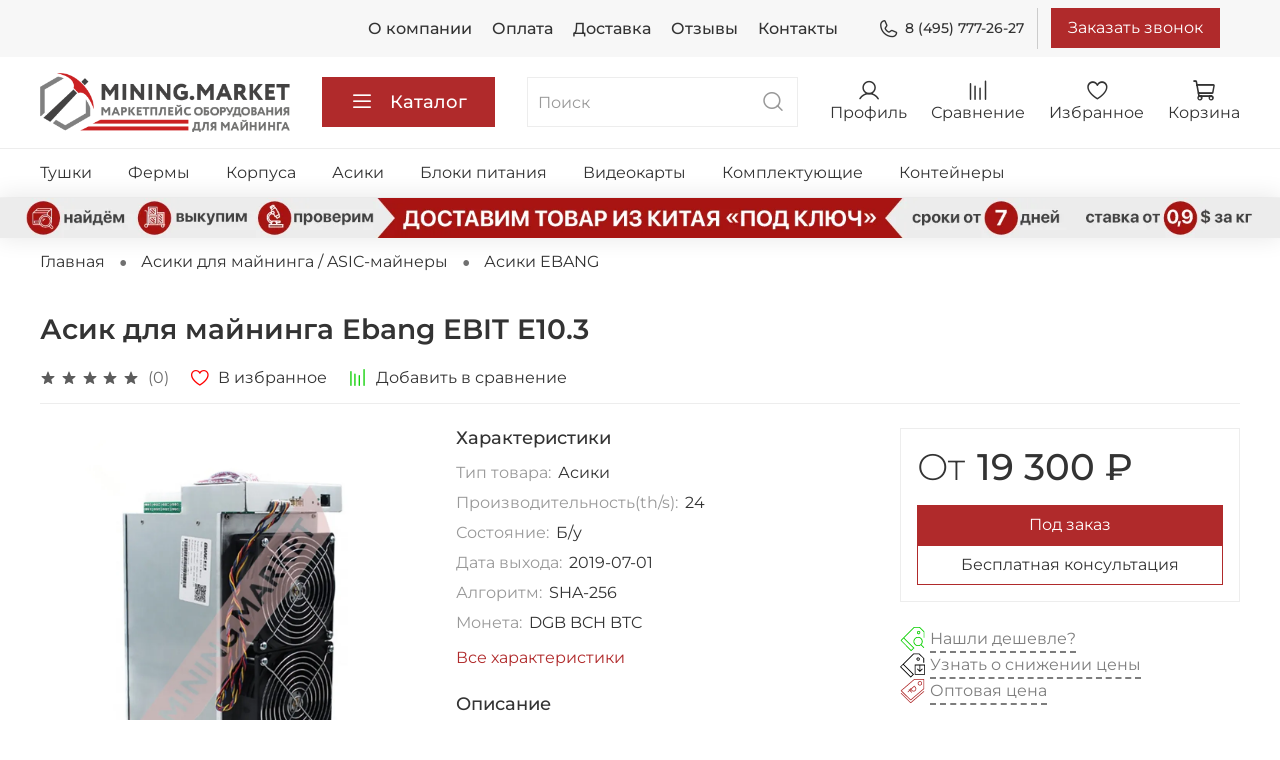

--- FILE ---
content_type: text/html; charset=utf-8
request_url: https://mining.market/product/asik-dlya-mayninga-ebang-ebit-e103
body_size: 58671
content:
<!DOCTYPE html>
<html
  style="
    --color-btn-bg:#B02A2B;
--color-btn-bg-is-dark:true;
--bg:#ffffff;
--bg-is-dark:false;

--color-text: var(--color-text-dark);
--color-text-minor-shade: var(--color-text-dark-minor-shade);
--color-text-major-shade: var(--color-text-dark-major-shade);
--color-text-half-shade: var(--color-text-dark-half-shade);

--color-notice-warning-is-dark:false;
--color-notice-success-is-dark:false;
--color-notice-error-is-dark:false;
--color-notice-info-is-dark:false;
--color-form-controls-bg:var(--bg);
--color-form-controls-bg-disabled:var(--bg-minor-shade);
--color-form-controls-border-color:var(--bg-half-shade);
--color-form-controls-color:var(--color-text);
--is-editor:false;


  "
  >
  <head><link media='print' onload='this.media="all"' rel='stylesheet' type='text/css' href='/served_assets/public/jquery.modal-0c2631717f4ce8fa97b5d04757d294c2bf695df1d558678306d782f4bf7b4773.css'><meta data-config="{&quot;product_id&quot;:283336241}" name="page-config" content="" /><meta data-config="{&quot;money_with_currency_format&quot;:{&quot;delimiter&quot;:&quot; &quot;,&quot;separator&quot;:&quot;.&quot;,&quot;format&quot;:&quot;%n %u&quot;,&quot;unit&quot;:&quot;₽&quot;,&quot;show_price_without_cents&quot;:1},&quot;currency_code&quot;:&quot;RUR&quot;,&quot;currency_iso_code&quot;:&quot;RUB&quot;,&quot;default_currency&quot;:{&quot;title&quot;:&quot;Российский рубль&quot;,&quot;code&quot;:&quot;RUR&quot;,&quot;rate&quot;:1.0,&quot;format_string&quot;:&quot;%n %u&quot;,&quot;unit&quot;:&quot;₽&quot;,&quot;price_separator&quot;:&quot;&quot;,&quot;is_default&quot;:true,&quot;price_delimiter&quot;:&quot;&quot;,&quot;show_price_with_delimiter&quot;:true,&quot;show_price_without_cents&quot;:true},&quot;facebook&quot;:{&quot;pixelActive&quot;:false,&quot;currency_code&quot;:&quot;RUB&quot;,&quot;use_variants&quot;:null},&quot;vk&quot;:{&quot;pixel_active&quot;:null,&quot;price_list_id&quot;:null},&quot;new_ya_metrika&quot;:true,&quot;ecommerce_data_container&quot;:&quot;dataLayer&quot;,&quot;common_js_version&quot;:null,&quot;vue_ui_version&quot;:null,&quot;feedback_captcha_enabled&quot;:true,&quot;account_id&quot;:1138345,&quot;hide_items_out_of_stock&quot;:false,&quot;forbid_order_over_existing&quot;:true,&quot;minimum_items_price&quot;:null,&quot;enable_comparison&quot;:true,&quot;locale&quot;:&quot;ru&quot;,&quot;client_group&quot;:null,&quot;consent_to_personal_data&quot;:{&quot;active&quot;:false,&quot;obligatory&quot;:false,&quot;description&quot;:&quot;\u003cp style=\&quot;text-align: center;\&quot;\u003e\u003cspan style=\&quot;font-size: 8pt;\&quot;\u003eЯ ознакомлен и согласен с условиями \u003ca href=\&quot;/page/oferta\&quot; target=\&quot;blank\&quot;\u003eоферты и политики конфиденциальности\u003c/a\u003e.\u003c/span\u003e\u003c/p\u003e&quot;},&quot;recaptcha_key&quot;:&quot;6LfXhUEmAAAAAOGNQm5_a2Ach-HWlFKD3Sq7vfFj&quot;,&quot;recaptcha_key_v3&quot;:&quot;6LcZi0EmAAAAAPNov8uGBKSHCvBArp9oO15qAhXa&quot;,&quot;yandex_captcha_key&quot;:&quot;ysc1_ec1ApqrRlTZTXotpTnO8PmXe2ISPHxsd9MO3y0rye822b9d2&quot;,&quot;checkout_float_order_content_block&quot;:false,&quot;available_products_characteristics_ids&quot;:null,&quot;sber_id_app_id&quot;:&quot;5b5a3c11-72e5-4871-8649-4cdbab3ba9a4&quot;,&quot;theme_generation&quot;:4,&quot;quick_checkout_captcha_enabled&quot;:false,&quot;max_order_lines_count&quot;:500,&quot;sber_bnpl_min_amount&quot;:1000,&quot;sber_bnpl_max_amount&quot;:150000,&quot;counter_settings&quot;:{&quot;data_layer_name&quot;:&quot;dataLayer&quot;,&quot;new_counters_setup&quot;:false,&quot;add_to_cart_event&quot;:true,&quot;remove_from_cart_event&quot;:true,&quot;add_to_wishlist_event&quot;:true},&quot;site_setting&quot;:{&quot;show_cart_button&quot;:true,&quot;show_service_button&quot;:false,&quot;show_marketplace_button&quot;:false,&quot;show_quick_checkout_button&quot;:true},&quot;warehouses&quot;:[],&quot;captcha_type&quot;:&quot;google&quot;,&quot;human_readable_urls&quot;:false}" name="shop-config" content="" /><meta name='js-evnvironment' content='production' /><meta name='default-locale' content='ru' /><meta name='insales-redefined-api-methods' content="[]" /><script type="text/javascript" src="https://static.insales-cdn.com/assets/static-versioned/v3.72/static/libs/lodash/4.17.21/lodash.min.js"></script>
<!--InsalesCounter -->
<script type="text/javascript">
(function() {
  if (typeof window.__insalesCounterId !== 'undefined') {
    return;
  }

  try {
    Object.defineProperty(window, '__insalesCounterId', {
      value: 1138345,
      writable: true,
      configurable: true
    });
  } catch (e) {
    console.error('InsalesCounter: Failed to define property, using fallback:', e);
    window.__insalesCounterId = 1138345;
  }

  if (typeof window.__insalesCounterId === 'undefined') {
    console.error('InsalesCounter: Failed to set counter ID');
    return;
  }

  let script = document.createElement('script');
  script.async = true;
  script.src = '/javascripts/insales_counter.js?7';
  let firstScript = document.getElementsByTagName('script')[0];
  firstScript.parentNode.insertBefore(script, firstScript);
})();
</script>
<!-- /InsalesCounter -->
      <script>gtmDataLayer = []; gtmDataLayer.push({
      'ecommerce': {
        'detail': {
          'products': [{"id":"283336241","name":"Асик для майнинга Ebang EBIT E10.3","category":"Каталог/Асики для майнинга / ASIC-майнеры/Асики EBANG","price":"19300.0"}]
         }
       }
    });</script>
      <!-- Google Tag Manager -->
      <script>(function(w,d,s,l,i){w[l]=w[l]||[];w[l].push({'gtm.start':
      new Date().getTime(),event:'gtm.js'});var f=d.getElementsByTagName(s)[0],
      j=d.createElement(s),dl=l!='dataLayer'?'&l='+l:'';j.async=true;j.src=
      'https://www.googletagmanager.com/gtm.js?id='+i+dl;f.parentNode.insertBefore(j,f);
      })(window,document,'script','gtmDataLayer','GTM-PGXL5LB');
      </script>
      <!-- End Google Tag Manager -->

    <!-- meta -->
<meta charset="UTF-8" /><title>Асик для майнинга Ebang EBIT E10.3 - купить</title><meta name="description" content="Асик для майнинга Ebang EBIT E10.3 🚚 Быстрая доставка. Розница и опт, наличие в Москве. Отправляем в любую точку. Mining.Market">
<meta data-config="{&quot;static-versioned&quot;: &quot;1.38&quot;}" name="theme-meta-data" content="">
<meta name="robots" content="index,follow" />
<meta http-equiv="X-UA-Compatible" content="IE=edge,chrome=1" />
<meta name="viewport" content="width=device-width, initial-scale=1.0" />
<meta name="SKYPE_TOOLBAR" content="SKYPE_TOOLBAR_PARSER_COMPATIBLE" />
<meta name="format-detection" content="telephone=no">
<link rel="stylesheet" href="https://cdn.jsdelivr.net/npm/@fancyapps/ui@4.0/dist/fancybox.css"/>
<link rel="stylesheet" href="https://unpkg.com/swiper@8/swiper-bundle.min.css"/>
<!-- canonical url--><link rel="canonical" href="https://mining.market/product/asik-dlya-mayninga-ebang-ebit-e103"/>


<!-- rss feed-->
    <meta property="og:title" content="Асик для майнинга Ebang EBIT E10.3">
    <meta property="og:type" content="website">
    <meta property="og:url" content="https://mining.market/product/asik-dlya-mayninga-ebang-ebit-e103">

    
      <meta property="og:image" content="https://static.insales-cdn.com/images/products/1/1046/523658262/H417257746e4f495b98efe567d42697943.jpg.crdownload_копия.jpg">
    




<!-- icons-->
<link rel="icon" type="image/png" sizes="16x16" href="https://static.insales-cdn.com/assets/1/6103/1882071/1691259643/favicon.png" /><style media="screen">
  @supports (content-visibility: hidden) {
    body:not(.settings_loaded) .page_layout {
      content-visibility: hidden;
    }
  }
  @supports not (content-visibility: hidden) {
    body:not(.settings_loaded) .page_layout {
      visibility: hidden;
    }
  }
</style>
<style>
  .settings_loaded .preloader {
  	display: none;
  }
  .preloader {
  position: fixed;
  top: 0;
  left: 0;
  width: 100%;
  height: 100%;
  z-index: 9999999999999;
  background: var(--bg);
  opacity: 1;
  visibility: visible;
  -webkit-transition: 0.2s all;
  -moz-transition: 0.2s all;
  -ms-transition: 0.2s all;
  -o-transition: 0.2s all;
  transition: 0.2s all;
      align-items: center;
  justify-content: center;
  display: flex;
  }
  .lds-ellipsis {
  display: inline-block;
  position: relative;
  width: 80px;
  height: 80px;
    opacity: 0.5;
}
.lds-ellipsis div {
  position: absolute;
  top: 33px;
  width: 13px;
  height: 13px;
  border-radius: 50%;
  background: #ddd;
  animation-timing-function: cubic-bezier(0, 1, 1, 0);
}
.lds-ellipsis div:nth-child(1) {
  left: 8px;
  animation: lds-ellipsis1 0.6s infinite;
}
.lds-ellipsis div:nth-child(2) {
  left: 8px;
  animation: lds-ellipsis2 0.6s infinite;
}
.lds-ellipsis div:nth-child(3) {
  left: 32px;
  animation: lds-ellipsis2 0.6s infinite;
}
.lds-ellipsis div:nth-child(4) {
  left: 56px;
  animation: lds-ellipsis3 0.6s infinite;
}
@keyframes lds-ellipsis1 {
  0% {
    transform: scale(0);
  }
  100% {
    transform: scale(1);
  }
}
@keyframes lds-ellipsis3 {
  0% {
    transform: scale(1);
  }
  100% {
    transform: scale(0);
  }
}
@keyframes lds-ellipsis2 {
  0% {
    transform: translate(0, 0);
  }
  100% {
    transform: translate(24px, 0);
  }
}
</style>

<!-- VK target -->
<script type="text/javascript">!function(){var t=document.createElement("script");t.type="text/javascript",t.async=!0,t.src="https://vk.com/js/api/openapi.js?169",t.onload=function(){VK.Retargeting.Init("VK-RTRG-1216711-diKTX"),VK.Retargeting.Hit()},document.head.appendChild(t)}();</script><noscript><img src="https://vk.com/rtrg?p=VK-RTRG-1216711-diKTX" style="position:fixed; left:-999px;" alt=""/></noscript>
<!-- /VK target -->

<!-- Google.Webmaster -->
<meta name="google-site-verification" content="OQEIHxF6uRMgjyv44QTMbTMQJFLw7VlXo__s2NygIw4" />
<!-- /Google.Webmaster -->
<script>
(function(w, d, s, h, id) {
    w.roistatProjectId = id; w.roistatHost = h;
    var p = d.location.protocol == "https:" ? "https://" : "http://";
    var u = /^.*roistat_visit=[^;]+(.*)?$/.test(d.cookie) ? "/dist/module.js" : "/api/site/1.0/"+id+"/init?referrer="+encodeURIComponent(d.location.href);
    var js = d.createElement(s); js.charset="UTF-8"; js.async = 1; js.src = p+h+u; var js2 = d.getElementsByTagName(s)[0]; js2.parentNode.insertBefore(js, js2);
})(window, document, 'script', 'cloud.roistat.com', '877f7dc5ec4381a269fad4a0321e0648');
</script>
  <meta name='product-id' content='283336241' />
</head>
  <body data-multi-lang="false" data-theme-template="product" data-sidebar-type="sticky" data-sidebar-position="left">
    <div class="preloader">
      <div class="lds-ellipsis"><div></div><div></div><div></div><div></div></div>
    </div>
    <noscript>
<div class="njs-alert-overlay">
  <div class="njs-alert-wrapper">
    <div class="njs-alert">
      <p></p>
    </div>
  </div>
</div>
</noscript>

    <div class="page_layout page_layout-clear ">
      <header>
      
        <div
  class="layout widget-type_widget_v4_header_4_ddb3dfc2b68e35934e379066113c1708"
  style="--bage-bg:#76BC21; --bage-bg-is-dark:true; --bage-bg-minor-shade:#85d325; --bage-bg-minor-shade-is-dark:true; --bage-bg-major-shade:#93dc39; --bage-bg-major-shade-is-light:true; --bage-bg-half-shade:#bbe983; --bage-bg-half-shade-is-light:true; --logo-img:'https://static.insales-cdn.com/files/1/5956/19347268/original/горизонт_5.png'; --logo-width:250px; --hide-language:false; --hide-compare:false; --hide-personal:false; --menu-grid-list-min-width:220px; --menu-grid-list-row-gap:4vw; --menu-grid-list-column-gap:5.5vw; --subcollections-items-limit:10; --menu-img-ratio:1.4; --menu-img-fit:cover; --hide-menu-photo:false; --hide-counts:false; --header-wide-bg:true; --header-top-pt:0.5rem; --header-top-pb:0.5rem; --header-main-pt:1rem; --header-main-pb:1rem; --header-wide-content:false; --hide-desktop:false; --hide-mobile:false;"
  data-widget-drop-item-id="34978631"
  
  >
  <div class="layout__content">
    







<div class="header header_no-languages ">
<div class="header__content">
    <div class="header-part-top">
      <div class="header-part-top__inner">
        <div class="header__area-menu">
          <ul class="header__menu js-cut-list" data-navigation data-menu-handle="main-menu">
            
              <li class="header__menu-item" data-navigation-item data-menu-item-id="14095078">
                <div class="header__menu-controls">
                  <a href="/page/about-us" class="header__menu-link" data-navigation-link="/page/about-us">
                    О компании
                  </a>
                </div>
              </li>
            
              <li class="header__menu-item" data-navigation-item data-menu-item-id="14095081">
                <div class="header__menu-controls">
                  <a href="/page/payment" class="header__menu-link" data-navigation-link="/page/payment">
                    Оплата
                  </a>
                </div>
              </li>
            
              <li class="header__menu-item" data-navigation-item data-menu-item-id="14095080">
                <div class="header__menu-controls">
                  <a href="/page/delivery" class="header__menu-link" data-navigation-link="/page/delivery">
                    Доставка
                  </a>
                </div>
              </li>
            
              <li class="header__menu-item" data-navigation-item data-menu-item-id="14496320">
                <div class="header__menu-controls">
                  <a href="/page/otzyvy" class="header__menu-link" data-navigation-link="/page/otzyvy">
                    Отзывы
                  </a>
                </div>
              </li>
            
              <li class="header__menu-item" data-navigation-item data-menu-item-id="14095079">
                <div class="header__menu-controls">
                  <a href="/page/contacts" class="header__menu-link" data-navigation-link="/page/contacts">
                    Контакты
                  </a>
                </div>
              </li>
            
          </ul>
        </div>
        <div class="header__area-contacts">
          
  
    <div class="header__phone">
      <a class="header__phone-value" href="tel:84957772627">
        <span class="icon icon-phone"></span>
        8 (495) 777-26-27
      </a>
    </div>

  
  

          <button data-show-feedback-modal="" class="button" onclick="VK.Goal('contact');">Заказать звонок</button>
        </div>

        


      </div>
    </div>


    <div class="header-part-main">
      <div class="header-part-main__inner">
        
          <div class="header__area-logo">
            

  
    <a href=" / " class="header__logo">
      <img src="https://static.insales-cdn.com/files/1/5956/19347268/original/горизонт_5.png" alt="Mining.Market" title="Mining.Market" />
    </a>
  


          </div>
        

        <div class="header__area-catalog">
          <button type="button" class="button button_size-l header__show-collection-btn js-show-header-collections">
            <span class="icon icon-bars _show"></span>
            <span class="icon icon-times _hide"></span>
            Каталог
          </button>
        </div>

        <div class="header__area-search">
          
<div class="header__search">
  <form action="/search" method="get" class="header__search-form">
    <input type="text" autocomplete="off" class="form-control form-control_size-l header__search-field" name="q" value="" placeholder="Поиск" />
    <button type="submit" class="button button_size-l header__search-btn">
      <span class="icon icon-search"></span>
    </button>
    <input type="hidden" name="lang" value="ru">
  </form>
</div>

        </div>

        <div class="header__area-controls">
          
            <a href="/client_account/orders" class="header__control-btn header__cabinet">
              <span class="icon icon-user"></span>
              <span class="header__control-text">Профиль</span>
            </a>
          

          
            <a href="/compares" class="header__control-btn header__compare">
              <span class="icon icon-compare">
                <span class="header__control-bage compare-empty" data-compare-counter>0</span>
              </span>
              <span class="header__control-text">Сравнение</span>
            </a>
          

          
            <a href="/favorites" class="header__control-btn header__favorite">
              <span class="icon icon-favorites">
                <span class="header__control-bage favorites-empty" data-ui-favorites-counter>0</span>
              </span>
              <span class="header__control-text">Избранное</span>
            </a>
          

          <a href="/cart_items" class="header__control-btn header__cart">
            <span class="icon icon-cart">
              <span class="header__control-bage cart-empty" data-cart-positions-count></span>
            </span>
            <span class="header__control-text">Корзина</span>
          </a>
        </div>


        
        

        

        <div class="header__collections">
          <button type="button" class="button header__collections-hide-btn js-hide-header-collections">
            <span class="icon icon-times"></span>
          </button>

          <div class="header__collections-content">
            <div class="header__collections-content-top">
              <div class="header__collections-title">Каталог</div>
              
              <ul class="grid-list header__collections-menu" data-navigation data-subcollections-items-limit=10>
                
                
                  

                  <li class="header__collections-item is-level-1" data-navigation-item>
                    <a class="header__collections-head" href="/collection/tushki-dlya-mayninga" data-navigation-link="/collection/tushki-dlya-mayninga">
                      
                        

                        
                        
                        <div class="header__collections-photo">
                          <div class="img-ratio img-fit">
                            <div class="img-ratio__inner">
                              

                              
                                <picture>
                                  <source data-srcset="https://static.insales-cdn.com/r/h1YcrtANhUQ/rs:fit:240:240:1/plain/images/collections/1/3021/88886221/medium_imgonline-com-ua-Resize-fpLikPnYXVU.jpg@webp" type="image/webp" class="lazyload">
                                  <img data-src="https://static.insales-cdn.com/images/collections/1/3021/88886221/medium_imgonline-com-ua-Resize-fpLikPnYXVU.jpg" class="lazyload">
                                </picture>
                              
                            </div>
                          </div>
                        </div>
                      
                      <span class="header__collections-head-title">Тушки для майнинга</span>
                    </a>

                    
                      <ul class="header__collections-submenu" data-navigation-submenu>
                        
                          <li class="header__collections-item " data-navigation-item>
                            <div class="header__collections-controls">
                              <a href="/collection/tushki-dlya-mayninga-na-4-videokarty" class="header__collections-link" data-navigation-link="/collection/tushki-dlya-mayninga-na-4-videokarty" >
                                <span class="header__collections-item-name">Тушки для майнинга на 4 видеокарты</span>
                                
                                
                                    <span class="header__collections-item-count">1</span>
                                  
                                
                              </a>
                            </div>
                          </li>
                        
                          <li class="header__collections-item " data-navigation-item>
                            <div class="header__collections-controls">
                              <a href="/collection/tushki-dlya-mayninga-na-6-videokart" class="header__collections-link" data-navigation-link="/collection/tushki-dlya-mayninga-na-6-videokart" >
                                <span class="header__collections-item-name">Тушки для майнинга на 6 видеокарт</span>
                                
                                
                                    <span class="header__collections-item-count">4</span>
                                  
                                
                              </a>
                            </div>
                          </li>
                        
                          <li class="header__collections-item " data-navigation-item>
                            <div class="header__collections-controls">
                              <a href="/collection/tushki-dlya-mayninga-na-8-videokart" class="header__collections-link" data-navigation-link="/collection/tushki-dlya-mayninga-na-8-videokart" >
                                <span class="header__collections-item-name">Тушки для майнинга на 8 видеокарт</span>
                                
                                
                                    <span class="header__collections-item-count">17</span>
                                  
                                
                              </a>
                            </div>
                          </li>
                        
                          <li class="header__collections-item " data-navigation-item>
                            <div class="header__collections-controls">
                              <a href="/collection/tushki-dlya-mayninga-na-12-videokart" class="header__collections-link" data-navigation-link="/collection/tushki-dlya-mayninga-na-12-videokart" >
                                <span class="header__collections-item-name">Тушки для майнинга на 12 видеокарт</span>
                                
                                
                                    <span class="header__collections-item-count">4</span>
                                  
                                
                              </a>
                            </div>
                          </li>
                        
                          <li class="header__collections-item " data-navigation-item>
                            <div class="header__collections-controls">
                              <a href="/collection/tushki-dlya-mayninga-na-hdd" class="header__collections-link" data-navigation-link="/collection/tushki-dlya-mayninga-na-hdd" >
                                <span class="header__collections-item-name">Тушки для майнинга на HDD</span>
                                
                                
                                    <span class="header__collections-item-count">1</span>
                                  
                                
                              </a>
                            </div>
                          </li>
                        
                      </ul>
                      <div class="header__collections-show-more ">
                        <span class="button-link header__collections-show-more-link js-show-more-subcollections">
                          <span class="header__collections-show-more-text-show">Показать все</span>
                          <span class="header__collections-show-more-text-hide">Скрыть</span>
                          <span class="icon icon-angle-down"></span>
                        </span>
                      </div>
                    
                  </li>
                
                  

                  <li class="header__collections-item is-level-1" data-navigation-item>
                    <a class="header__collections-head" href="/collection/fermy-dlya-mayninga" data-navigation-link="/collection/fermy-dlya-mayninga">
                      
                        

                        
                        
                        <div class="header__collections-photo">
                          <div class="img-ratio img-fit">
                            <div class="img-ratio__inner">
                              

                              
                                <picture>
                                  <source data-srcset="https://static.insales-cdn.com/r/1z3coWg7-fw/rs:fit:240:240:1/plain/images/collections/1/3022/88886222/medium_%D1%84%D0%B5%D1%80%D0%BC%D1%8B.png@webp" type="image/webp" class="lazyload">
                                  <img data-src="https://static.insales-cdn.com/images/collections/1/3022/88886222/medium_фермы.png" class="lazyload">
                                </picture>
                              
                            </div>
                          </div>
                        </div>
                      
                      <span class="header__collections-head-title">Фермы для майнинга</span>
                    </a>

                    
                      <ul class="header__collections-submenu" data-navigation-submenu>
                        
                          <li class="header__collections-item " data-navigation-item>
                            <div class="header__collections-controls">
                              <a href="/collection/fermy-dlya-mayninga-nvidia" class="header__collections-link" data-navigation-link="/collection/fermy-dlya-mayninga-nvidia" >
                                <span class="header__collections-item-name">Фермы для майнинга NVIDIA</span>
                                
                                
                                    <span class="header__collections-item-count">92</span>
                                  
                                
                              </a>
                            </div>
                          </li>
                        
                          <li class="header__collections-item " data-navigation-item>
                            <div class="header__collections-controls">
                              <a href="/collection/fermy-dlya-mayninga-amd" class="header__collections-link" data-navigation-link="/collection/fermy-dlya-mayninga-amd" >
                                <span class="header__collections-item-name">Фермы для майнинга AMD</span>
                                
                                
                                    <span class="header__collections-item-count">59</span>
                                  
                                
                              </a>
                            </div>
                          </li>
                        
                      </ul>
                      <div class="header__collections-show-more ">
                        <span class="button-link header__collections-show-more-link js-show-more-subcollections">
                          <span class="header__collections-show-more-text-show">Показать все</span>
                          <span class="header__collections-show-more-text-hide">Скрыть</span>
                          <span class="icon icon-angle-down"></span>
                        </span>
                      </div>
                    
                  </li>
                
                  

                  <li class="header__collections-item is-level-1" data-navigation-item>
                    <a class="header__collections-head" href="/collection/korpusa-dlya-mayninga" data-navigation-link="/collection/korpusa-dlya-mayninga">
                      
                        

                        
                        
                        <div class="header__collections-photo">
                          <div class="img-ratio img-fit">
                            <div class="img-ratio__inner">
                              

                              
                                <picture>
                                  <source data-srcset="https://static.insales-cdn.com/r/AuCO3pRA3pw/rs:fit:240:240:1/plain/images/collections/1/3023/88886223/medium_%D0%BA%D0%BE%D1%80%D0%BF%D1%83%D1%81%D0%B0.png@webp" type="image/webp" class="lazyload">
                                  <img data-src="https://static.insales-cdn.com/images/collections/1/3023/88886223/medium_корпуса.png" class="lazyload">
                                </picture>
                              
                            </div>
                          </div>
                        </div>
                      
                      <span class="header__collections-head-title">Корпуса для майнинга</span>
                    </a>

                    
                      <ul class="header__collections-submenu" data-navigation-submenu>
                        
                          <li class="header__collections-item " data-navigation-item>
                            <div class="header__collections-controls">
                              <a href="/collection/korpusa-dlya-mayninga-servernye" class="header__collections-link" data-navigation-link="/collection/korpusa-dlya-mayninga-servernye" >
                                <span class="header__collections-item-name">Корпуса для майнинга серверные</span>
                                
                                
                                    <span class="header__collections-item-count">3</span>
                                  
                                
                              </a>
                            </div>
                          </li>
                        
                          <li class="header__collections-item " data-navigation-item>
                            <div class="header__collections-controls">
                              <a href="/collection/korpusa-dlya-mayninga-s-razdeleniem-potokov" class="header__collections-link" data-navigation-link="/collection/korpusa-dlya-mayninga-s-razdeleniem-potokov" >
                                <span class="header__collections-item-name">Корпуса для майнинга с разделением потоков</span>
                                
                                
                                    <span class="header__collections-item-count">6</span>
                                  
                                
                              </a>
                            </div>
                          </li>
                        
                          <li class="header__collections-item " data-navigation-item>
                            <div class="header__collections-controls">
                              <a href="/collection/korpusa-dlya-mayninga-produvnye" class="header__collections-link" data-navigation-link="/collection/korpusa-dlya-mayninga-produvnye" >
                                <span class="header__collections-item-name">Корпуса для майнинга продувные</span>
                                
                                
                                    <span class="header__collections-item-count">4</span>
                                  
                                
                              </a>
                            </div>
                          </li>
                        
                          <li class="header__collections-item " data-navigation-item>
                            <div class="header__collections-controls">
                              <a href="/collection/bezreyzernye-korpusa-dlya-mayninga" class="header__collections-link" data-navigation-link="/collection/bezreyzernye-korpusa-dlya-mayninga" >
                                <span class="header__collections-item-name">Безрейзерные корпуса для майнинга</span>
                                
                                
                                
                              </a>
                            </div>
                          </li>
                        
                          <li class="header__collections-item " data-navigation-item>
                            <div class="header__collections-controls">
                              <a href="/collection/karkasy-dlya-mayninga" class="header__collections-link" data-navigation-link="/collection/karkasy-dlya-mayninga" >
                                <span class="header__collections-item-name">Каркасы для майнинга</span>
                                
                                
                                    <span class="header__collections-item-count">1</span>
                                  
                                
                              </a>
                            </div>
                          </li>
                        
                          <li class="header__collections-item " data-navigation-item>
                            <div class="header__collections-controls">
                              <a href="/collection/korpusa-dlya-mayninga-na-rayzerah" class="header__collections-link" data-navigation-link="/collection/korpusa-dlya-mayninga-na-rayzerah" >
                                <span class="header__collections-item-name">Корпуса для майнинга на райзерах</span>
                                
                                
                                    <span class="header__collections-item-count">13</span>
                                  
                                
                              </a>
                            </div>
                          </li>
                        
                      </ul>
                      <div class="header__collections-show-more ">
                        <span class="button-link header__collections-show-more-link js-show-more-subcollections">
                          <span class="header__collections-show-more-text-show">Показать все</span>
                          <span class="header__collections-show-more-text-hide">Скрыть</span>
                          <span class="icon icon-angle-down"></span>
                        </span>
                      </div>
                    
                  </li>
                
                  

                  <li class="header__collections-item is-level-1" data-navigation-item>
                    <a class="header__collections-head" href="/collection/asiki-dlya-mayninga" data-navigation-link="/collection/asiki-dlya-mayninga">
                      
                        

                        
                        
                        <div class="header__collections-photo">
                          <div class="img-ratio img-fit">
                            <div class="img-ratio__inner">
                              

                              
                                <picture>
                                  <source data-srcset="https://static.insales-cdn.com/r/ys5YFbflWAQ/rs:fit:240:240:1/plain/images/collections/1/4531/88887731/medium_imgonline-com-ua-Resize-GNrGcPMlpp74.jpg@webp" type="image/webp" class="lazyload">
                                  <img data-src="https://static.insales-cdn.com/images/collections/1/4531/88887731/medium_imgonline-com-ua-Resize-GNrGcPMlpp74.jpg" class="lazyload">
                                </picture>
                              
                            </div>
                          </div>
                        </div>
                      
                      <span class="header__collections-head-title">Асики для майнинга / ASIC-майнеры</span>
                    </a>

                    
                      <ul class="header__collections-submenu" data-navigation-submenu>
                        
                          <li class="header__collections-item " data-navigation-item>
                            <div class="header__collections-controls">
                              <a href="/collection/asiki-bitmain" class="header__collections-link" data-navigation-link="/collection/asiki-bitmain" >
                                <span class="header__collections-item-name">Асики BITMAIN</span>
                                
                                
                                    <span class="header__collections-item-count">46</span>
                                  
                                
                              </a>
                            </div>
                          </li>
                        
                          <li class="header__collections-item " data-navigation-item>
                            <div class="header__collections-controls">
                              <a href="/collection/asiki-canaan" class="header__collections-link" data-navigation-link="/collection/asiki-canaan" >
                                <span class="header__collections-item-name">Асики CANAAN</span>
                                
                                
                                    <span class="header__collections-item-count">9</span>
                                  
                                
                              </a>
                            </div>
                          </li>
                        
                          <li class="header__collections-item " data-navigation-item>
                            <div class="header__collections-controls">
                              <a href="/collection/asiki-innosilicon" class="header__collections-link" data-navigation-link="/collection/asiki-innosilicon" >
                                <span class="header__collections-item-name">Асики INNOSILICON</span>
                                
                                
                                    <span class="header__collections-item-count">15</span>
                                  
                                
                              </a>
                            </div>
                          </li>
                        
                          <li class="header__collections-item " data-navigation-item>
                            <div class="header__collections-controls">
                              <a href="/collection/asiki-ebang" class="header__collections-link" data-navigation-link="/collection/asiki-ebang" >
                                <span class="header__collections-item-name">Асики EBANG</span>
                                
                                
                                    <span class="header__collections-item-count">10</span>
                                  
                                
                              </a>
                            </div>
                          </li>
                        
                          <li class="header__collections-item " data-navigation-item>
                            <div class="header__collections-controls">
                              <a href="/collection/asiki-whatsminer" class="header__collections-link" data-navigation-link="/collection/asiki-whatsminer" >
                                <span class="header__collections-item-name">Асики WHATSMINER</span>
                                
                                
                                    <span class="header__collections-item-count">18</span>
                                  
                                
                              </a>
                            </div>
                          </li>
                        
                          <li class="header__collections-item " data-navigation-item>
                            <div class="header__collections-controls">
                              <a href="/collection/asiki-aladdin" class="header__collections-link" data-navigation-link="/collection/asiki-aladdin" >
                                <span class="header__collections-item-name">Асики ALADDIN</span>
                                
                                
                                    <span class="header__collections-item-count">2</span>
                                  
                                
                              </a>
                            </div>
                          </li>
                        
                          <li class="header__collections-item " data-navigation-item>
                            <div class="header__collections-controls">
                              <a href="/collection/asiki-baikal" class="header__collections-link" data-navigation-link="/collection/asiki-baikal" >
                                <span class="header__collections-item-name">Асики BAIKAL</span>
                                
                                
                                    <span class="header__collections-item-count">1</span>
                                  
                                
                              </a>
                            </div>
                          </li>
                        
                          <li class="header__collections-item " data-navigation-item>
                            <div class="header__collections-controls">
                              <a href="/collection/asiki-blackminer" class="header__collections-link" data-navigation-link="/collection/asiki-blackminer" >
                                <span class="header__collections-item-name">Асики BLACKMINER</span>
                                
                                
                                    <span class="header__collections-item-count">2</span>
                                  
                                
                              </a>
                            </div>
                          </li>
                        
                          <li class="header__collections-item " data-navigation-item>
                            <div class="header__collections-controls">
                              <a href="/collection/asiki-cheetah" class="header__collections-link" data-navigation-link="/collection/asiki-cheetah" >
                                <span class="header__collections-item-name">Асики CHEETAH</span>
                                
                                
                                    <span class="header__collections-item-count">4</span>
                                  
                                
                              </a>
                            </div>
                          </li>
                        
                          <li class="header__collections-item " data-navigation-item>
                            <div class="header__collections-controls">
                              <a href="/collection/asiki-dayun" class="header__collections-link" data-navigation-link="/collection/asiki-dayun" >
                                <span class="header__collections-item-name">Асики DAYUN</span>
                                
                                
                                    <span class="header__collections-item-count">3</span>
                                  
                                
                              </a>
                            </div>
                          </li>
                        
                          <li class="header__collections-item is-hide" data-navigation-item>
                            <div class="header__collections-controls">
                              <a href="/collection/asiki-fusionsilicon" class="header__collections-link" data-navigation-link="/collection/asiki-fusionsilicon" >
                                <span class="header__collections-item-name">Асики FUSIONSILICON</span>
                                
                                
                                    <span class="header__collections-item-count">3</span>
                                  
                                
                              </a>
                            </div>
                          </li>
                        
                          <li class="header__collections-item is-hide" data-navigation-item>
                            <div class="header__collections-controls">
                              <a href="/collection/asiki-goldshell" class="header__collections-link" data-navigation-link="/collection/asiki-goldshell" >
                                <span class="header__collections-item-name">Асики GOLDSHELL</span>
                                
                                
                                    <span class="header__collections-item-count">9</span>
                                  
                                
                              </a>
                            </div>
                          </li>
                        
                          <li class="header__collections-item is-hide" data-navigation-item>
                            <div class="header__collections-controls">
                              <a href="/collection/asiki-hummer-miner" class="header__collections-link" data-navigation-link="/collection/asiki-hummer-miner" >
                                <span class="header__collections-item-name">Асики HUMMER MINER</span>
                                
                                
                                    <span class="header__collections-item-count">1</span>
                                  
                                
                              </a>
                            </div>
                          </li>
                        
                          <li class="header__collections-item is-hide" data-navigation-item>
                            <div class="header__collections-controls">
                              <a href="/collection/asiki-ibelink" class="header__collections-link" data-navigation-link="/collection/asiki-ibelink" >
                                <span class="header__collections-item-name">Асики IBELINK</span>
                                
                                
                                    <span class="header__collections-item-count">2</span>
                                  
                                
                              </a>
                            </div>
                          </li>
                        
                          <li class="header__collections-item is-hide" data-navigation-item>
                            <div class="header__collections-controls">
                              <a href="/collection/asiki-monad" class="header__collections-link" data-navigation-link="/collection/asiki-monad" >
                                <span class="header__collections-item-name">Асики MONAD</span>
                                
                                
                                    <span class="header__collections-item-count">2</span>
                                  
                                
                              </a>
                            </div>
                          </li>
                        
                          <li class="header__collections-item is-hide" data-navigation-item>
                            <div class="header__collections-controls">
                              <a href="/collection/asiki-obelisk" class="header__collections-link" data-navigation-link="/collection/asiki-obelisk" >
                                <span class="header__collections-item-name">Асики OBELISK</span>
                                
                                
                                    <span class="header__collections-item-count">4</span>
                                  
                                
                              </a>
                            </div>
                          </li>
                        
                          <li class="header__collections-item is-hide" data-navigation-item>
                            <div class="header__collections-controls">
                              <a href="/collection/asiki-spondoolies" class="header__collections-link" data-navigation-link="/collection/asiki-spondoolies" >
                                <span class="header__collections-item-name">Асики SPONDOOLIES</span>
                                
                                
                                    <span class="header__collections-item-count">1</span>
                                  
                                
                              </a>
                            </div>
                          </li>
                        
                          <li class="header__collections-item is-hide" data-navigation-item>
                            <div class="header__collections-controls">
                              <a href="/collection/asiki-strongu" class="header__collections-link" data-navigation-link="/collection/asiki-strongu" >
                                <span class="header__collections-item-name">Асики STRONGU</span>
                                
                                
                                    <span class="header__collections-item-count">5</span>
                                  
                                
                              </a>
                            </div>
                          </li>
                        
                          <li class="header__collections-item is-hide" data-navigation-item>
                            <div class="header__collections-controls">
                              <a href="/collection/asiki-todek" class="header__collections-link" data-navigation-link="/collection/asiki-todek" >
                                <span class="header__collections-item-name">Асики TODEK</span>
                                
                                
                                    <span class="header__collections-item-count">2</span>
                                  
                                
                              </a>
                            </div>
                          </li>
                        
                      </ul>
                      <div class="header__collections-show-more is-show">
                        <span class="button-link header__collections-show-more-link js-show-more-subcollections">
                          <span class="header__collections-show-more-text-show">Показать все</span>
                          <span class="header__collections-show-more-text-hide">Скрыть</span>
                          <span class="icon icon-angle-down"></span>
                        </span>
                      </div>
                    
                  </li>
                
                  

                  <li class="header__collections-item is-level-1" data-navigation-item>
                    <a class="header__collections-head" href="/collection/bloki-pitaniya-dlya-mayninga" data-navigation-link="/collection/bloki-pitaniya-dlya-mayninga">
                      
                        

                        
                        
                        <div class="header__collections-photo">
                          <div class="img-ratio img-fit">
                            <div class="img-ratio__inner">
                              

                              
                                <picture>
                                  <source data-srcset="https://static.insales-cdn.com/r/zlPYjk1XUYU/rs:fit:240:240:1/plain/images/collections/1/4532/88887732/medium_imgonline-com-ua-Resize-ck1zn09qLVx.jpg@webp" type="image/webp" class="lazyload">
                                  <img data-src="https://static.insales-cdn.com/images/collections/1/4532/88887732/medium_imgonline-com-ua-Resize-ck1zn09qLVx.jpg" class="lazyload">
                                </picture>
                              
                            </div>
                          </div>
                        </div>
                      
                      <span class="header__collections-head-title">Блоки питания для майнинга</span>
                    </a>

                    
                      <ul class="header__collections-submenu" data-navigation-submenu>
                        
                          <li class="header__collections-item " data-navigation-item>
                            <div class="header__collections-controls">
                              <a href="/collection/bloki-pitaniya-atx" class="header__collections-link" data-navigation-link="/collection/bloki-pitaniya-atx" >
                                <span class="header__collections-item-name">Блоки питания ATX</span>
                                
                                
                                    <span class="header__collections-item-count">5</span>
                                  
                                
                              </a>
                            </div>
                          </li>
                        
                          <li class="header__collections-item " data-navigation-item>
                            <div class="header__collections-controls">
                              <a href="/collection/bloki-pitaniya-asic" class="header__collections-link" data-navigation-link="/collection/bloki-pitaniya-asic" >
                                <span class="header__collections-item-name">Блоки питания ASIC</span>
                                
                                
                                    <span class="header__collections-item-count">5</span>
                                  
                                
                              </a>
                            </div>
                          </li>
                        
                      </ul>
                      <div class="header__collections-show-more ">
                        <span class="button-link header__collections-show-more-link js-show-more-subcollections">
                          <span class="header__collections-show-more-text-show">Показать все</span>
                          <span class="header__collections-show-more-text-hide">Скрыть</span>
                          <span class="icon icon-angle-down"></span>
                        </span>
                      </div>
                    
                  </li>
                
                  

                  <li class="header__collections-item is-level-1" data-navigation-item>
                    <a class="header__collections-head" href="/collection/videokarty-dlya-mayninga" data-navigation-link="/collection/videokarty-dlya-mayninga">
                      
                        

                        
                        
                        <div class="header__collections-photo">
                          <div class="img-ratio img-fit">
                            <div class="img-ratio__inner">
                              

                              
                                <picture>
                                  <source data-srcset="https://static.insales-cdn.com/r/O9YM5IPfpd4/rs:fit:240:240:1/plain/images/collections/1/3026/88886226/medium_%D0%B2%D0%B8%D0%B4%D0%B5%D0%BE%D0%BA%D0%B0%D1%80%D1%82%D1%8B.png@webp" type="image/webp" class="lazyload">
                                  <img data-src="https://static.insales-cdn.com/images/collections/1/3026/88886226/medium_видеокарты.png" class="lazyload">
                                </picture>
                              
                            </div>
                          </div>
                        </div>
                      
                      <span class="header__collections-head-title">Видеокарты для майнинга</span>
                    </a>

                    
                      <ul class="header__collections-submenu" data-navigation-submenu>
                        
                          <li class="header__collections-item " data-navigation-item>
                            <div class="header__collections-controls">
                              <a href="/collection/videokarty-dlya-mayninga-amd" class="header__collections-link" data-navigation-link="/collection/videokarty-dlya-mayninga-amd" >
                                <span class="header__collections-item-name">Видеокарты для майнинга AMD</span>
                                
                                
                                    <span class="header__collections-item-count">18</span>
                                  
                                
                              </a>
                            </div>
                          </li>
                        
                          <li class="header__collections-item " data-navigation-item>
                            <div class="header__collections-controls">
                              <a href="/collection/videokarty-dlya-mayninga-nvidia" class="header__collections-link" data-navigation-link="/collection/videokarty-dlya-mayninga-nvidia" >
                                <span class="header__collections-item-name">Видеокарты для майнинга NVIDIA</span>
                                
                                
                                    <span class="header__collections-item-count">31</span>
                                  
                                
                              </a>
                            </div>
                          </li>
                        
                      </ul>
                      <div class="header__collections-show-more ">
                        <span class="button-link header__collections-show-more-link js-show-more-subcollections">
                          <span class="header__collections-show-more-text-show">Показать все</span>
                          <span class="header__collections-show-more-text-hide">Скрыть</span>
                          <span class="icon icon-angle-down"></span>
                        </span>
                      </div>
                    
                  </li>
                
                  

                  <li class="header__collections-item is-level-1" data-navigation-item>
                    <a class="header__collections-head" href="/collection/komplektuyuschie-dlya-mayninga" data-navigation-link="/collection/komplektuyuschie-dlya-mayninga">
                      
                        

                        
                        
                        <div class="header__collections-photo">
                          <div class="img-ratio img-fit">
                            <div class="img-ratio__inner">
                              

                              
                                <picture>
                                  <source data-srcset="https://static.insales-cdn.com/r/hyuW8J_Idk8/rs:fit:240:240:1/plain/images/collections/1/3027/88886227/medium_%D0%BA%D0%BE%D0%BC%D0%BF%D0%BB%D0%B5%D0%BA%D1%82%D1%83%D1%8E%D1%89%D0%B8%D0%B5.png@webp" type="image/webp" class="lazyload">
                                  <img data-src="https://static.insales-cdn.com/images/collections/1/3027/88886227/medium_комплектующие.png" class="lazyload">
                                </picture>
                              
                            </div>
                          </div>
                        </div>
                      
                      <span class="header__collections-head-title">Комплектующие для майнинга</span>
                    </a>

                    
                      <ul class="header__collections-submenu" data-navigation-submenu>
                        
                          <li class="header__collections-item " data-navigation-item>
                            <div class="header__collections-controls">
                              <a href="/collection/materinskie-platy-dlya-mayninga" class="header__collections-link" data-navigation-link="/collection/materinskie-platy-dlya-mayninga" >
                                <span class="header__collections-item-name">Материнские платы для майнинга</span>
                                
                                
                                    <span class="header__collections-item-count">8</span>
                                  
                                
                              </a>
                            </div>
                          </li>
                        
                          <li class="header__collections-item " data-navigation-item>
                            <div class="header__collections-controls">
                              <a href="/collection/ustroystva-ohlazhdeniya" class="header__collections-link" data-navigation-link="/collection/ustroystva-ohlazhdeniya" >
                                <span class="header__collections-item-name">Устройства охлаждения</span>
                                
                                
                                    <span class="header__collections-item-count">18</span>
                                  
                                
                              </a>
                            </div>
                          </li>
                        
                          <li class="header__collections-item " data-navigation-item>
                            <div class="header__collections-controls">
                              <a href="/collection/rayzery" class="header__collections-link" data-navigation-link="/collection/rayzery" >
                                <span class="header__collections-item-name">Райзеры</span>
                                
                                
                                    <span class="header__collections-item-count">3</span>
                                  
                                
                              </a>
                            </div>
                          </li>
                        
                          <li class="header__collections-item " data-navigation-item>
                            <div class="header__collections-controls">
                              <a href="/collection/regulyatory-oborotov" class="header__collections-link" data-navigation-link="/collection/regulyatory-oborotov" >
                                <span class="header__collections-item-name">Регуляторы оборотов</span>
                                
                                
                                    <span class="header__collections-item-count">6</span>
                                  
                                
                              </a>
                            </div>
                          </li>
                        
                          <li class="header__collections-item " data-navigation-item>
                            <div class="header__collections-controls">
                              <a href="/collection/kabeli-i-provoda" class="header__collections-link" data-navigation-link="/collection/kabeli-i-provoda" >
                                <span class="header__collections-item-name">Кабели и провода</span>
                                
                                
                                    <span class="header__collections-item-count">12</span>
                                  
                                
                              </a>
                            </div>
                          </li>
                        
                          <li class="header__collections-item " data-navigation-item>
                            <div class="header__collections-controls">
                              <a href="/collection/zonty-dlya-korpusov" class="header__collections-link" data-navigation-link="/collection/zonty-dlya-korpusov" >
                                <span class="header__collections-item-name">Зонты для корпусов</span>
                                
                                
                                    <span class="header__collections-item-count">7</span>
                                  
                                
                              </a>
                            </div>
                          </li>
                        
                          <li class="header__collections-item " data-navigation-item>
                            <div class="header__collections-controls">
                              <a href="/collection/oborudovanie" class="header__collections-link" data-navigation-link="/collection/oborudovanie" >
                                <span class="header__collections-item-name">Оборудование</span>
                                
                                
                                    <span class="header__collections-item-count">4</span>
                                  
                                
                              </a>
                            </div>
                          </li>
                        
                          <li class="header__collections-item " data-navigation-item>
                            <div class="header__collections-controls">
                              <a href="/collection/sinhronizatory-blokov-pitaniya" class="header__collections-link" data-navigation-link="/collection/sinhronizatory-blokov-pitaniya" >
                                <span class="header__collections-item-name">Синхронизаторы блоков питания</span>
                                
                                
                                    <span class="header__collections-item-count">2</span>
                                  
                                
                              </a>
                            </div>
                          </li>
                        
                          <li class="header__collections-item " data-navigation-item>
                            <div class="header__collections-controls">
                              <a href="/collection/zhestkie-diski" class="header__collections-link" data-navigation-link="/collection/zhestkie-diski" >
                                <span class="header__collections-item-name">Жесткие диски</span>
                                
                                
                                    <span class="header__collections-item-count">3</span>
                                  
                                
                              </a>
                            </div>
                          </li>
                        
                          <li class="header__collections-item " data-navigation-item>
                            <div class="header__collections-controls">
                              <a href="/collection/protsessory" class="header__collections-link" data-navigation-link="/collection/protsessory" >
                                <span class="header__collections-item-name">Процессоры</span>
                                
                                
                                    <span class="header__collections-item-count">2</span>
                                  
                                
                              </a>
                            </div>
                          </li>
                        
                          <li class="header__collections-item is-hide" data-navigation-item>
                            <div class="header__collections-controls">
                              <a href="/collection/operativnaya-pamyat" class="header__collections-link" data-navigation-link="/collection/operativnaya-pamyat" >
                                <span class="header__collections-item-name">Оперативная память</span>
                                
                                
                                    <span class="header__collections-item-count">2</span>
                                  
                                
                              </a>
                            </div>
                          </li>
                        
                          <li class="header__collections-item is-hide" data-navigation-item>
                            <div class="header__collections-controls">
                              <a href="/collection/reshetki-dlya-kulerov" class="header__collections-link" data-navigation-link="/collection/reshetki-dlya-kulerov" >
                                <span class="header__collections-item-name">Решетки для кулеров</span>
                                
                                
                                    <span class="header__collections-item-count">1</span>
                                  
                                
                              </a>
                            </div>
                          </li>
                        
                          <li class="header__collections-item is-hide" data-navigation-item>
                            <div class="header__collections-controls">
                              <a href="/collection/holodnye-koshelki-dlya-mayninga" class="header__collections-link" data-navigation-link="/collection/holodnye-koshelki-dlya-mayninga" >
                                <span class="header__collections-item-name">Холодные кошельки для майнинга</span>
                                
                                
                                    <span class="header__collections-item-count">8</span>
                                  
                                
                              </a>
                            </div>
                          </li>
                        
                          <li class="header__collections-item is-hide" data-navigation-item>
                            <div class="header__collections-controls">
                              <a href="/collection/suveniry" class="header__collections-link" data-navigation-link="/collection/suveniry" >
                                <span class="header__collections-item-name">Сувениры Майнинг Маркет</span>
                                
                                
                                    <span class="header__collections-item-count">6</span>
                                  
                                
                              </a>
                            </div>
                          </li>
                        
                          <li class="header__collections-item is-hide" data-navigation-item>
                            <div class="header__collections-controls">
                              <a href="/collection/kontrolnye-platy" class="header__collections-link" data-navigation-link="/collection/kontrolnye-platy" >
                                <span class="header__collections-item-name">Контрольные платы</span>
                                
                                
                                    <span class="header__collections-item-count">3</span>
                                  
                                
                              </a>
                            </div>
                          </li>
                        
                      </ul>
                      <div class="header__collections-show-more is-show">
                        <span class="button-link header__collections-show-more-link js-show-more-subcollections">
                          <span class="header__collections-show-more-text-show">Показать все</span>
                          <span class="header__collections-show-more-text-hide">Скрыть</span>
                          <span class="icon icon-angle-down"></span>
                        </span>
                      </div>
                    
                  </li>
                
                  

                  <li class="header__collections-item is-level-1" data-navigation-item>
                    <a class="header__collections-head" href="/collection/konteynery-dlya-mayninga" data-navigation-link="/collection/konteynery-dlya-mayninga">
                      
                        

                        
                        
                        <div class="header__collections-photo">
                          <div class="img-ratio img-fit">
                            <div class="img-ratio__inner">
                              

                              
                                <picture>
                                  <source data-srcset="https://static.insales-cdn.com/r/m8tjD6jubYg/rs:fit:240:240:1/plain/images/collections/1/3028/88886228/medium_%D0%BA%D0%BE%D0%BD%D1%82%D0%B5%D0%B9%D0%BD%D0%B5%D1%80%D1%8B.png@webp" type="image/webp" class="lazyload">
                                  <img data-src="https://static.insales-cdn.com/images/collections/1/3028/88886228/medium_контейнеры.png" class="lazyload">
                                </picture>
                              
                            </div>
                          </div>
                        </div>
                      
                      <span class="header__collections-head-title">Контейнеры для майнинга</span>
                    </a>

                    
                  </li>
                
                
              </ul>
            </div>
            <div class="header__collections-content-bottom">
              



              <ul class="header__mobile-menu" data-navigation data-menu-handle="main-menu">
                
                  <li class="header__mobile-menu-item" data-navigation-item data-menu-item-id="14095078">
                    <div class="header__mobile-menu-controls">
                      <a href="/page/about-us" class="header__mobile-menu-link" data-navigation-link="/page/about-us">
                        О компании
                      </a>
                    </div>
                  </li>
                
                  <li class="header__mobile-menu-item" data-navigation-item data-menu-item-id="14095081">
                    <div class="header__mobile-menu-controls">
                      <a href="/page/payment" class="header__mobile-menu-link" data-navigation-link="/page/payment">
                        Оплата
                      </a>
                    </div>
                  </li>
                
                  <li class="header__mobile-menu-item" data-navigation-item data-menu-item-id="14095080">
                    <div class="header__mobile-menu-controls">
                      <a href="/page/delivery" class="header__mobile-menu-link" data-navigation-link="/page/delivery">
                        Доставка
                      </a>
                    </div>
                  </li>
                
                  <li class="header__mobile-menu-item" data-navigation-item data-menu-item-id="14496320">
                    <div class="header__mobile-menu-controls">
                      <a href="/page/otzyvy" class="header__mobile-menu-link" data-navigation-link="/page/otzyvy">
                        Отзывы
                      </a>
                    </div>
                  </li>
                
                  <li class="header__mobile-menu-item" data-navigation-item data-menu-item-id="14095079">
                    <div class="header__mobile-menu-controls">
                      <a href="/page/contacts" class="header__mobile-menu-link" data-navigation-link="/page/contacts">
                        Контакты
                      </a>
                    </div>
                  </li>
                
              </ul>
              <div class="header__other">
                <div class="other-phones">
                  
  
    <div class="header__phone">
      <a class="header__phone-value" href="tel:84957772627">
        <span class="icon icon-phone"></span>
        8 (495) 777-26-27
      </a>
    </div>

  
  

                </div>
              </div>
            </div>
          </div>
        </div>
      </div>
    </div>
  </div>

  <div class="header-mobile-panel">
    <div class="header-mobile-panel__content">
      <div class="header-mobile-panel__top">
        <div class="header-mobile-panel__personal">
          <a href="/client_account/orders" class="header__control-btn header__cabinet">
            <span class="icon icon-user"></span>
            <span class="header__control-text">Профиль</span>
          </a>
          
            <a href="/compares" class="header__control-btn header__compare">
              <span class="icon icon-compare">
                <span class="header__control-bage compare-empty" data-compare-counter>0</span>
              </span>
              <span class="header__control-text">Сравнение</span>
            </a>
          
        </div>

        <div class="header-mobile-panel__logo">
          

  
    <a href=" / " class="header__logo">
      <img src="https://static.insales-cdn.com/files/1/5956/19347268/original/горизонт_5.png" alt="Mining.Market" title="Mining.Market" />
    </a>
  


        </div>

        <div class="header-mobile-panel__controls">
          
            <a href="/favorites" class="header__control-btn header__favorite">
              <span class="icon icon-favorites">
                <span class="header__control-bage favorites-empty" data-ui-favorites-counter>0</span>
              </span>
              <span class="header__control-text">Избранное</span>
            </a>
          
          <a href="/cart_items" class="header__control-btn header__mobile-cart">
            <span class="icon icon-cart">
              <span class="header__control-bage cart-empty" data-cart-positions-count></span>
            </span>
          </a>
        </div>
      </div>
      <div class="header-mobile-panel__bottom">
        <button type="button" class="button button_size-m header-mobile-panel__show-menu-btn js-show-header-collections">
          <span class="icon icon-bars _show"></span>
          <span class="icon icon-times _hide"></span>
        </button>
        
<div class="header__search">
  <form action="/search" method="get" class="header__search-form">
    <input type="text" autocomplete="off" class="form-control form-control_size-l header__search-field" name="q" value="" placeholder="Поиск" />
    <button type="submit" class="button button_size-l header__search-btn">
      <span class="icon icon-search"></span>
    </button>
    <input type="hidden" name="lang" value="ru">
  </form>
</div>

      </div>
    </div>
  </div>
</div>

<div class="header__collections-overlay"></div>



  </div>
</div>

      
        <div
  class="layout widget-type_widget_v4_collections_menu_1_0f4a87e6953dbee998bd7da95d3ea3d0"
  style="--align-items:flex-start; --layout-wide-bg:true; --layout-pt:0.5rem; --layout-pb:0.5rem; --layout-wide-content:false; --layout-edge:false; --hide-desktop:false; --hide-mobile:true;"
  data-widget-drop-item-id="34978632"
  
  >
  <div class="layout__content">
    




  <div class="collections-wrapper">
    <ul class="collections js-cut-list-collections" data-navigation data-more-title=Еще>
      
        
          <li class="collections__item" data-navigation-item>
            <div class="collections__controls">
              <a href="/collection/tushki-dlya-mayninga" class="collections__link" data-navigation-link="/collection/tushki-dlya-mayninga" >
                Тушки 
              </a>
            </div>
          </li>
        
          <li class="collections__item" data-navigation-item>
            <div class="collections__controls">
              <a href="/collection/fermy-dlya-mayninga" class="collections__link" data-navigation-link="/collection/fermy-dlya-mayninga" >
                Фермы 
              </a>
            </div>
          </li>
        
          <li class="collections__item" data-navigation-item>
            <div class="collections__controls">
              <a href="/collection/korpusa-dlya-mayninga" class="collections__link" data-navigation-link="/collection/korpusa-dlya-mayninga" >
                Корпуса 
              </a>
            </div>
          </li>
        
          <li class="collections__item" data-navigation-item>
            <div class="collections__controls">
              <a href="/collection/asiki-dlya-mayninga" class="collections__link" data-navigation-link="/collection/asiki-dlya-mayninga" >
                Асики
              </a>
            </div>
          </li>
        
          <li class="collections__item" data-navigation-item>
            <div class="collections__controls">
              <a href="/collection/bloki-pitaniya-dlya-mayninga" class="collections__link" data-navigation-link="/collection/bloki-pitaniya-dlya-mayninga" >
                Блоки питания 
              </a>
            </div>
          </li>
        
          <li class="collections__item" data-navigation-item>
            <div class="collections__controls">
              <a href="/collection/videokarty-dlya-mayninga" class="collections__link" data-navigation-link="/collection/videokarty-dlya-mayninga" >
                Видеокарты 
              </a>
            </div>
          </li>
        
          <li class="collections__item" data-navigation-item>
            <div class="collections__controls">
              <a href="/collection/komplektuyuschie-dlya-mayninga" class="collections__link" data-navigation-link="/collection/komplektuyuschie-dlya-mayninga" >
                Комплектующие 
              </a>
            </div>
          </li>
        
          <li class="collections__item" data-navigation-item>
            <div class="collections__controls">
              <a href="/collection/konteynery-dlya-mayninga" class="collections__link" data-navigation-link="/collection/konteynery-dlya-mayninga" >
                Контейнеры 
              </a>
            </div>
          </li>
        
      
    </ul>
  </div>


  </div>
</div>

      
        <div
  class="layout widget-type_widget_v4_banner_top_1_912ddb7f802472329f7e405d9909a1dc"
  style="--banner-img:'https://static.insales-cdn.com/files/1/5421/18707757/original/БАННЕР2_479163b4d521e64d617cec1f8d08ff70.png'; --layout-wide-bg:true; --layout-pt:0vw; --layout-pb:0vw; --layout-wide-content:true; --layout-edge:true; --hide-desktop:true; --hide-mobile:true;"
  data-widget-drop-item-id="34978633"
  
  >
  <div class="layout__content">
    


<div class="banner-top" data-id-desktop="banner-top-34990562-БАННЕР2_479163b4d521e64d617cec1f8d08ff70png" data-id-mobile="banner-top-34990562-">
  <div class="banner-top__item show-mobile">
    
    <a href="https://mining.market/page/wikup_oborudovaniya_dlya_mininga" class="banner-list__item-image">
      
        
        
            <picture>
              <source media="(min-width:769px)"
                      data-srcset="https://static.insales-cdn.com/r/dfzdsng_S-A/rs:fit:1920:0:1/plain/files/1/5421/18707757/original/%D0%91%D0%90%D0%9D%D0%9D%D0%95%D0%A02_479163b4d521e64d617cec1f8d08ff70.png@webp"
                      type="image/webp" class="lazyload">
              
              <source media="(max-width:768px)"
                      data-srcset="https://static.insales-cdn.com/r/kOhLKhJWjYU/rs:fit:768:0:1/plain/files/1/5421/18707757/original/%D0%91%D0%90%D0%9D%D0%9D%D0%95%D0%A02_479163b4d521e64d617cec1f8d08ff70.png@webp"
                      type="image/webp" class="lazyload">
              
              <img
                   data-src="https://static.insales-cdn.com/r/O5cpwBEGs4g/rs:fit:1920:0:1/plain/files/1/5421/18707757/original/%D0%91%D0%90%D0%9D%D0%9D%D0%95%D0%A02_479163b4d521e64d617cec1f8d08ff70.png@png"
                   class="lazyload">
            </picture>
        
        
        
        </a>
      
  </div>
</div>

  </div>
</div>

      
        <div
  class="layout widget-type_widget_v4_banner_top_1_912ddb7f802472329f7e405d9909a1dc"
  style="--banner-img:'https://static.insales-cdn.com/files/1/3906/30928706/original/1920х60_доставим_товар3.png'; --banner-img-m:'https://static.insales-cdn.com/files/1/680/30900904/original/768х60_доставим_товар.png'; --layout-wide-bg:true; --layout-pt:0vw; --layout-pb:0vw; --layout-wide-content:true; --layout-edge:true; --hide-desktop:false; --hide-mobile:false;"
  data-widget-drop-item-id="55303762"
  
  >
  <div class="layout__content">
    


<div class="banner-top" data-id-desktop="banner-top-55353423-1920х60_доставим_товар3png" data-id-mobile="banner-top-55353423-768х60_доставим_товарpng">
  <div class="banner-top__item ">
    
    <a href="https://express-china.com/?utm_source=mm&utm_content=link2" class="banner-list__item-image">
      
        
        
            <picture>
              <source media="(min-width:769px)"
                      data-srcset="https://static.insales-cdn.com/r/UXRnbm4JkBk/rs:fit:1920:0:1/plain/files/1/3906/30928706/original/1920%D1%8560_%D0%B4%D0%BE%D1%81%D1%82%D0%B0%D0%B2%D0%B8%D0%BC_%D1%82%D0%BE%D0%B2%D0%B0%D1%803.png@webp"
                      type="image/webp" class="lazyload">
              
              <source media="(max-width:768px)"
                      data-srcset="https://static.insales-cdn.com/r/eHisn6p9T9M/rs:fit:768:0:1/plain/files/1/680/30900904/original/768%D1%8560_%D0%B4%D0%BE%D1%81%D1%82%D0%B0%D0%B2%D0%B8%D0%BC_%D1%82%D0%BE%D0%B2%D0%B0%D1%80.png@webp"
                      type="image/webp" class="lazyload">
              
              <img
                   data-src="https://static.insales-cdn.com/r/pLsdSBzFYDE/rs:fit:1920:0:1/plain/files/1/3906/30928706/original/1920%D1%8560_%D0%B4%D0%BE%D1%81%D1%82%D0%B0%D0%B2%D0%B8%D0%BC_%D1%82%D0%BE%D0%B2%D0%B0%D1%803.png@png"
                   class="lazyload">
            </picture>
        
        
        
        </a>
      
  </div>
</div>

  </div>
</div>

      
      </header>

      

      <main>
        
  <div
  class="layout widget-type_widget_v4_breadcrumbs_1_4cb99098c74e63e3de699cbb4b82935c"
  style="--breadcrumb-color:#333333; --breadcrumb-color-is-dark:true; --breadcrumb-color-minor-shade:#474747; --breadcrumb-color-minor-shade-is-dark:true; --breadcrumb-color-major-shade:#5c5c5c; --breadcrumb-color-major-shade-is-dark:true; --breadcrumb-color-half-shade:#999999; --breadcrumb-color-half-shade-is-dark:true; --delemeter:2; --align:start; --layout-wide-bg:false; --layout-pt:1vw; --layout-pb:0vw; --layout-wide-content:false; --layout-edge:false; --hide-desktop:false; --hide-mobile:true;"
  data-widget-drop-item-id="34978585"
  
  >
  <div class="layout__content">
    


<div class="breadcrumb-wrapper delemeter_2">
  <ul class="breadcrumb">
    <li class="breadcrumb-item home">
      <a class="breadcrumb-link" title="Главная" href="/">Главная</a>
    </li>
    
      
      
      
        
        
        
      
        
        
    
          <li class="breadcrumb-item test" data-breadcrumbs="2">
            <a class="breadcrumb-link" title="Асики для майнинга / ASIC-майнеры" href="/collection/asiki-dlya-mayninga">Асики для майнинга / ASIC-майнеры</a>
          </li>
    
          
        
        
      
        
        
    
          <li class="breadcrumb-item test" data-breadcrumbs="3">
            <a class="breadcrumb-link" title="Асики EBANG" href="/collection/asiki-ebang">Асики EBANG</a>
          </li>
    
          
        
        
      
    
  </ul>
</div>




  </div>
</div>


  <div
  class="layout widget-type_widget_v4_product_5_7e37494103a83946c311a6e38880b5be"
  style="--rating-color:#FF0000; --rating-color-is-dark:true; --rating-color-minor-shade:#ff1a1a; --rating-color-minor-shade-is-dark:true; --rating-color-major-shade:#ff3333; --rating-color-major-shade-is-dark:true; --rating-color-half-shade:#ff8080; --rating-color-half-shade-is-dark:true; --sale-bg:#76BC21; --sale-bg-is-dark:true; --sale-bg-minor-shade:#85d325; --sale-bg-minor-shade-is-dark:true; --sale-bg-major-shade:#93dc39; --sale-bg-major-shade-is-light:true; --sale-bg-half-shade:#bbe983; --sale-bg-half-shade-is-light:true; --sticker-font-size:0.9rem; --properties-limit:6; --display-property-color:text; --show-selected-variant-photos:false; --video-before-image:true; --img-ratio:1; --img-fit:contain; --product-hide-variants-title:false; --product-hide-sku:false; --product-hide-short-description:false; --product-hide-compare:false; --layout-wide-bg:false; --layout-pt:2vw; --layout-pb:2vw; --layout-wide-content:false; --layout-edge:false; --hide-desktop:false; --hide-mobile:false;"
  data-widget-drop-item-id="35598800"
  
  >
  <div class="layout__content">
    



<form
  data-product-id="283336241"
  data-product-json="{&quot;id&quot;:283336241,&quot;url&quot;:&quot;/product/asik-dlya-mayninga-ebang-ebit-e103&quot;,&quot;title&quot;:&quot;Асик для майнинга Ebang EBIT E10.3&quot;,&quot;short_description&quot;:&quot;\u003cp\u003eАсик для майнинга. Розница и опт, наличие в Москве. Отправляем в любую точку. Тушки/риги, фермы, блоки питания, видеокарты, комплектующие.\u003c/p\u003e&quot;,&quot;available&quot;:false,&quot;unit&quot;:&quot;pce&quot;,&quot;permalink&quot;:&quot;asik-dlya-mayninga-ebang-ebit-e103&quot;,&quot;images&quot;:[{&quot;id&quot;:523658262,&quot;product_id&quot;:283336241,&quot;external_id&quot;:null,&quot;position&quot;:2,&quot;created_at&quot;:&quot;2022-03-05T09:41:34.000+03:00&quot;,&quot;image_processing&quot;:false,&quot;title&quot;:null,&quot;url&quot;:&quot;https://static.insales-cdn.com/images/products/1/1046/523658262/thumb_H417257746e4f495b98efe567d42697943.jpg.crdownload_копия.jpg&quot;,&quot;original_url&quot;:&quot;https://static.insales-cdn.com/images/products/1/1046/523658262/H417257746e4f495b98efe567d42697943.jpg.crdownload_копия.jpg&quot;,&quot;medium_url&quot;:&quot;https://static.insales-cdn.com/images/products/1/1046/523658262/medium_H417257746e4f495b98efe567d42697943.jpg.crdownload_копия.jpg&quot;,&quot;small_url&quot;:&quot;https://static.insales-cdn.com/images/products/1/1046/523658262/micro_H417257746e4f495b98efe567d42697943.jpg.crdownload_копия.jpg&quot;,&quot;thumb_url&quot;:&quot;https://static.insales-cdn.com/images/products/1/1046/523658262/thumb_H417257746e4f495b98efe567d42697943.jpg.crdownload_копия.jpg&quot;,&quot;compact_url&quot;:&quot;https://static.insales-cdn.com/images/products/1/1046/523658262/compact_H417257746e4f495b98efe567d42697943.jpg.crdownload_копия.jpg&quot;,&quot;large_url&quot;:&quot;https://static.insales-cdn.com/images/products/1/1046/523658262/large_H417257746e4f495b98efe567d42697943.jpg.crdownload_копия.jpg&quot;,&quot;filename&quot;:&quot;H417257746e4f495b98efe567d42697943.jpg.crdownload_копия.jpg&quot;,&quot;image_content_type&quot;:&quot;image/jpeg&quot;}],&quot;first_image&quot;:{&quot;id&quot;:523658262,&quot;product_id&quot;:283336241,&quot;external_id&quot;:null,&quot;position&quot;:2,&quot;created_at&quot;:&quot;2022-03-05T09:41:34.000+03:00&quot;,&quot;image_processing&quot;:false,&quot;title&quot;:null,&quot;url&quot;:&quot;https://static.insales-cdn.com/images/products/1/1046/523658262/thumb_H417257746e4f495b98efe567d42697943.jpg.crdownload_копия.jpg&quot;,&quot;original_url&quot;:&quot;https://static.insales-cdn.com/images/products/1/1046/523658262/H417257746e4f495b98efe567d42697943.jpg.crdownload_копия.jpg&quot;,&quot;medium_url&quot;:&quot;https://static.insales-cdn.com/images/products/1/1046/523658262/medium_H417257746e4f495b98efe567d42697943.jpg.crdownload_копия.jpg&quot;,&quot;small_url&quot;:&quot;https://static.insales-cdn.com/images/products/1/1046/523658262/micro_H417257746e4f495b98efe567d42697943.jpg.crdownload_копия.jpg&quot;,&quot;thumb_url&quot;:&quot;https://static.insales-cdn.com/images/products/1/1046/523658262/thumb_H417257746e4f495b98efe567d42697943.jpg.crdownload_копия.jpg&quot;,&quot;compact_url&quot;:&quot;https://static.insales-cdn.com/images/products/1/1046/523658262/compact_H417257746e4f495b98efe567d42697943.jpg.crdownload_копия.jpg&quot;,&quot;large_url&quot;:&quot;https://static.insales-cdn.com/images/products/1/1046/523658262/large_H417257746e4f495b98efe567d42697943.jpg.crdownload_копия.jpg&quot;,&quot;filename&quot;:&quot;H417257746e4f495b98efe567d42697943.jpg.crdownload_копия.jpg&quot;,&quot;image_content_type&quot;:&quot;image/jpeg&quot;},&quot;category_id&quot;:23400459,&quot;canonical_url_collection_id&quot;:20617107,&quot;price_kinds&quot;:[],&quot;price_min&quot;:&quot;19300.0&quot;,&quot;price_max&quot;:&quot;19300.0&quot;,&quot;bundle&quot;:null,&quot;updated_at&quot;:&quot;2022-07-04T13:25:53.000+03:00&quot;,&quot;video_links&quot;:[],&quot;reviews_average_rating_cached&quot;:null,&quot;reviews_count_cached&quot;:null,&quot;option_names&quot;:[],&quot;properties&quot;:[{&quot;id&quot;:35668762,&quot;position&quot;:2,&quot;backoffice&quot;:true,&quot;is_hidden&quot;:false,&quot;is_navigational&quot;:true,&quot;permalink&quot;:&quot;tip-tovara&quot;,&quot;title&quot;:&quot;Тип товара&quot;},{&quot;id&quot;:35683353,&quot;position&quot;:7,&quot;backoffice&quot;:false,&quot;is_hidden&quot;:false,&quot;is_navigational&quot;:false,&quot;permalink&quot;:&quot;proizvoditelnost&quot;,&quot;title&quot;:&quot;Производительность(th/s)&quot;},{&quot;id&quot;:35817593,&quot;position&quot;:29,&quot;backoffice&quot;:false,&quot;is_hidden&quot;:false,&quot;is_navigational&quot;:false,&quot;permalink&quot;:&quot;sostoyanie&quot;,&quot;title&quot;:&quot;Состояние&quot;},{&quot;id&quot;:35821125,&quot;position&quot;:30,&quot;backoffice&quot;:false,&quot;is_hidden&quot;:false,&quot;is_navigational&quot;:false,&quot;permalink&quot;:&quot;data-vyhoda&quot;,&quot;title&quot;:&quot;Дата выхода&quot;},{&quot;id&quot;:35683358,&quot;position&quot;:31,&quot;backoffice&quot;:false,&quot;is_hidden&quot;:false,&quot;is_navigational&quot;:false,&quot;permalink&quot;:&quot;algoritm&quot;,&quot;title&quot;:&quot;Алгоритм&quot;},{&quot;id&quot;:35817564,&quot;position&quot;:32,&quot;backoffice&quot;:false,&quot;is_hidden&quot;:false,&quot;is_navigational&quot;:false,&quot;permalink&quot;:&quot;moneta&quot;,&quot;title&quot;:&quot;Монета&quot;},{&quot;id&quot;:35683354,&quot;position&quot;:34,&quot;backoffice&quot;:false,&quot;is_hidden&quot;:false,&quot;is_navigational&quot;:false,&quot;permalink&quot;:&quot;potreblenie&quot;,&quot;title&quot;:&quot;Потребление, Вт (min/max)&quot;},{&quot;id&quot;:35817575,&quot;position&quot;:38,&quot;backoffice&quot;:false,&quot;is_hidden&quot;:true,&quot;is_navigational&quot;:false,&quot;permalink&quot;:&quot;dohodnost-24ch&quot;,&quot;title&quot;:&quot;Доходность 24ч (₽)&quot;},{&quot;id&quot;:35817597,&quot;position&quot;:39,&quot;backoffice&quot;:false,&quot;is_hidden&quot;:true,&quot;is_navigational&quot;:false,&quot;permalink&quot;:&quot;dohodnost-za-30-dney&quot;,&quot;title&quot;:&quot;Доходность за 30 дней (₽)&quot;},{&quot;id&quot;:35817576,&quot;position&quot;:40,&quot;backoffice&quot;:false,&quot;is_hidden&quot;:false,&quot;is_navigational&quot;:false,&quot;permalink&quot;:&quot;okupaemost-dney&quot;,&quot;title&quot;:&quot;Окупаемость (дней)&quot;},{&quot;id&quot;:35817609,&quot;position&quot;:41,&quot;backoffice&quot;:false,&quot;is_hidden&quot;:false,&quot;is_navigational&quot;:false,&quot;permalink&quot;:&quot;roi-12-mes&quot;,&quot;title&quot;:&quot;ROI 12 мес (%)&quot;},{&quot;id&quot;:35821126,&quot;position&quot;:44,&quot;backoffice&quot;:false,&quot;is_hidden&quot;:true,&quot;is_navigational&quot;:false,&quot;permalink&quot;:&quot;stoimost-1-thc&quot;,&quot;title&quot;:&quot;Стоимость 1 Тх/c (₽)&quot;},{&quot;id&quot;:35821127,&quot;position&quot;:45,&quot;backoffice&quot;:false,&quot;is_hidden&quot;:true,&quot;is_navigational&quot;:false,&quot;permalink&quot;:&quot;stoimost-1-ghc&quot;,&quot;title&quot;:&quot;Стоимость 1 Гх/c (₽)&quot;},{&quot;id&quot;:35838894,&quot;position&quot;:46,&quot;backoffice&quot;:false,&quot;is_hidden&quot;:true,&quot;is_navigational&quot;:false,&quot;permalink&quot;:&quot;stoimost&quot;,&quot;title&quot;:&quot;Стоимость (₽)&quot;},{&quot;id&quot;:35838911,&quot;position&quot;:47,&quot;backoffice&quot;:false,&quot;is_hidden&quot;:true,&quot;is_navigational&quot;:true,&quot;permalink&quot;:&quot;po-sovremennosti&quot;,&quot;title&quot;:&quot;Современность&quot;},{&quot;id&quot;:36865603,&quot;position&quot;:56,&quot;backoffice&quot;:false,&quot;is_hidden&quot;:true,&quot;is_navigational&quot;:false,&quot;permalink&quot;:&quot;vyvod-ot-pered-tsenoy&quot;,&quot;title&quot;:&quot;Вывод От перед ценой&quot;},{&quot;id&quot;:36866343,&quot;position&quot;:57,&quot;backoffice&quot;:false,&quot;is_hidden&quot;:false,&quot;is_navigational&quot;:false,&quot;permalink&quot;:&quot;potreblenievt&quot;,&quot;title&quot;:&quot;Потребление(Вт)&quot;}],&quot;characteristics&quot;:[{&quot;id&quot;:139038221,&quot;property_id&quot;:35838894,&quot;position&quot;:9,&quot;title&quot;:&quot;До 300.000&quot;,&quot;permalink&quot;:&quot;do-300000&quot;},{&quot;id&quot;:138799722,&quot;property_id&quot;:35838911,&quot;position&quot;:2,&quot;title&quot;:&quot;Оптимальные&quot;,&quot;permalink&quot;:&quot;optimalnye-karty&quot;},{&quot;id&quot;:134011202,&quot;property_id&quot;:35668762,&quot;position&quot;:34,&quot;title&quot;:&quot;Асики&quot;,&quot;permalink&quot;:&quot;asic&quot;},{&quot;id&quot;:138363814,&quot;property_id&quot;:35683353,&quot;position&quot;:141,&quot;title&quot;:&quot;24&quot;,&quot;permalink&quot;:&quot;24&quot;},{&quot;id&quot;:138238299,&quot;property_id&quot;:35817593,&quot;position&quot;:3,&quot;title&quot;:&quot;Б/у&quot;,&quot;permalink&quot;:&quot;bu&quot;},{&quot;id&quot;:134011207,&quot;property_id&quot;:35683358,&quot;position&quot;:2,&quot;title&quot;:&quot;SHA-256&quot;,&quot;permalink&quot;:&quot;sha-256&quot;},{&quot;id&quot;:138238895,&quot;property_id&quot;:35683354,&quot;position&quot;:91,&quot;title&quot;:&quot;2640&quot;,&quot;permalink&quot;:&quot;2640&quot;},{&quot;id&quot;:138363815,&quot;property_id&quot;:35817575,&quot;position&quot;:301,&quot;title&quot;:&quot;562&quot;,&quot;permalink&quot;:&quot;562&quot;},{&quot;id&quot;:138363816,&quot;property_id&quot;:35817597,&quot;position&quot;:329,&quot;title&quot;:&quot;16872&quot;,&quot;permalink&quot;:&quot;16872&quot;},{&quot;id&quot;:138363846,&quot;property_id&quot;:35817576,&quot;position&quot;:360,&quot;title&quot;:&quot;59&quot;,&quot;permalink&quot;:&quot;59&quot;},{&quot;id&quot;:138363847,&quot;property_id&quot;:35817609,&quot;position&quot;:341,&quot;title&quot;:&quot;606&quot;,&quot;permalink&quot;:&quot;606&quot;},{&quot;id&quot;:138238901,&quot;property_id&quot;:35821126,&quot;position&quot;:68,&quot;title&quot;:&quot;875&quot;,&quot;permalink&quot;:&quot;875&quot;},{&quot;id&quot;:138238587,&quot;property_id&quot;:35821127,&quot;position&quot;:27,&quot;title&quot;:&quot;0.9&quot;,&quot;permalink&quot;:&quot;09&quot;},{&quot;id&quot;:138238300,&quot;property_id&quot;:35817564,&quot;position&quot;:4,&quot;title&quot;:&quot;DGB \n BCH \n BTC&quot;,&quot;permalink&quot;:&quot;dgb-bch-btc&quot;},{&quot;id&quot;:149284752,&quot;property_id&quot;:35821125,&quot;position&quot;:91,&quot;title&quot;:&quot;2019-07-01&quot;,&quot;permalink&quot;:&quot;2019-07-01&quot;},{&quot;id&quot;:149284824,&quot;property_id&quot;:36866343,&quot;position&quot;:58,&quot;title&quot;:&quot;2640&quot;,&quot;permalink&quot;:&quot;2640&quot;},{&quot;id&quot;:149267689,&quot;property_id&quot;:36865603,&quot;position&quot;:1,&quot;title&quot;:&quot;Да&quot;,&quot;permalink&quot;:&quot;da&quot;}],&quot;variants&quot;:[{&quot;ozon_link&quot;:null,&quot;wildberries_link&quot;:null,&quot;id&quot;:494200132,&quot;title&quot;:&quot;&quot;,&quot;product_id&quot;:283336241,&quot;sku&quot;:null,&quot;barcode&quot;:null,&quot;dimensions&quot;:null,&quot;available&quot;:false,&quot;image_ids&quot;:[],&quot;image_id&quot;:null,&quot;weight&quot;:null,&quot;created_at&quot;:&quot;2022-02-04T15:08:45.000+03:00&quot;,&quot;updated_at&quot;:&quot;2022-06-22T12:11:25.000+03:00&quot;,&quot;quantity&quot;:0,&quot;price&quot;:&quot;19300.0&quot;,&quot;base_price&quot;:&quot;19300.0&quot;,&quot;old_price&quot;:null,&quot;prices&quot;:[],&quot;variant_field_values&quot;:[{&quot;id&quot;:49928118,&quot;variant_field_id&quot;:14789,&quot;value&quot;:&quot;TLR3aesKhqIWYw-DU4j1b0&quot;}],&quot;option_values&quot;:[]}],&quot;accessories&quot;:[],&quot;list_card_mode&quot;:&quot;more_details&quot;,&quot;list_card_mode_with_variants&quot;:&quot;more_details&quot;}"
  data-gallery-type="all-photos"
  class="product    is-zero-count-preorder   "
  action="/cart_items"
  method="post"
>
  
  <div class="stickers">
    
    <div class="sticker sticker-preorder" data-sticker-title="sticker-preorder">По запросу</div>
  </div>

  <div class="product__area-title">
    <h1 class="product__title heading">
      Асик для майнинга Ebang EBIT E10.3
    </h1>
  </div>

  <div class="product__area-rating">
    
      
  <div class="product__rating" data-trigger-click="reviews-open:insales:site">
    <div class="product__rating-list">
      
      
        <span class="product__rating-star icon-star "></span>
        
      
        <span class="product__rating-star icon-star "></span>
        
      
        <span class="product__rating-star icon-star "></span>
        
      
        <span class="product__rating-star icon-star "></span>
        
      
        <span class="product__rating-star icon-star "></span>
        
      
    </div>
    
      <div class="product__reviews-count">(0)</div>
    
  </div>

    
  </div>

  <div class="product__area-user-controls">
    
      
  <div class="product__rating" data-trigger-click="reviews-open:insales:site">
    <div class="product__rating-list">
      
      
        <span class="product__rating-star icon-star "></span>
        
      
        <span class="product__rating-star icon-star "></span>
        
      
        <span class="product__rating-star icon-star "></span>
        
      
        <span class="product__rating-star icon-star "></span>
        
      
        <span class="product__rating-star icon-star "></span>
        
      
    </div>
    
      <div class="product__reviews-count">(0)</div>
    
  </div>

    
    
      <span class="button favorites_btn" data-ui-favorites-trigger="283336241">
        <span class="btn-icon icon-favorites-o"></span>
        <span class="btn-icon icon-favorites-f"></span>
        <span class="btn-text"
          data-ui-favorites-trigger-added-text="В избранном"
          data-ui-favorites-trigger-not-added-text="В избранное"
        ></span>
      </span>
    
    
      
        <span data-compare-trigger="283336241" class="product__user-btn product__compare-btn">
          <span class="product__user-btn-icon icon-compare"></span>
          <span class="product__user-btn-text" data-compare-trigger-added-text="В сравнении" data-compare-trigger-not-added-text="Добавить в сравнение"
          >
            Добавить в сравнение
          </span>
        </span>
      
    
  </div>

  <div class="product__area-sku">
    
      <div class="product__sku">
        <span data-product-card-sku='{"skuLabel": "арт. "}'></span>
      </div>
    
  </div>

  <div class="product__area-separate"></div>

  <div class="product__area-photo">
    
      <div class="product__one-photo">
        <a class="img-ratio img-ratio_cover product__photo" data-fslightbox="product-photos-lightbox-523658262" data-type="image" href="https://static.insales-cdn.com/images/products/1/1046/523658262/H417257746e4f495b98efe567d42697943.jpg.crdownload_копия.jpg">
          <div class="img-ratio__inner">
            <picture><source srcset="https://static.insales-cdn.com/r/zCQ_Iv-SVPM/rs:fit:1000:1000:1/plain/images/products/1/1046/523658262/H417257746e4f495b98efe567d42697943.jpg.crdownload_%D0%BA%D0%BE%D0%BF%D0%B8%D1%8F.jpg@webp" type="image/webp" /><img src="https://static.insales-cdn.com/r/6csq4_vpxCo/rs:fit:1000:1000:1/plain/images/products/1/1046/523658262/H417257746e4f495b98efe567d42697943.jpg.crdownload_%D0%BA%D0%BE%D0%BF%D0%B8%D1%8F.jpg@jpg" /></picture>
          </div>
        </a>
      </div>
    
  </div>

  <div class="product__area-variants-bundle">
    
      
        <input type="hidden" name="variant_id" value="494200132" />
      

      
        <div class="product__properties">
          <div class="product__block-title">Характеристики</div>
          <div class="product__properties-items">
            
            

            
              
                
                <div class="product__property ">
                  <div class="product__property-name">Тип товара:</div>
                  <div class="product__property-value">
                    
                      Асики
                    
                  </div>
                </div>
              
            
              
                
                <div class="product__property ">
                  <div class="product__property-name">Производительность(th/s):</div>
                  <div class="product__property-value">
                    
                      24
                    
                  </div>
                </div>
              
            
              
                
                <div class="product__property ">
                  <div class="product__property-name">Состояние:</div>
                  <div class="product__property-value">
                    
                      Б/у
                    
                  </div>
                </div>
              
            
              
                
                <div class="product__property ">
                  <div class="product__property-name">Дата выхода:</div>
                  <div class="product__property-value">
                    
                      2019-07-01
                    
                  </div>
                </div>
              
            
              
                
                <div class="product__property ">
                  <div class="product__property-name">Алгоритм:</div>
                  <div class="product__property-value">
                    
                      SHA-256
                    
                  </div>
                </div>
              
            
              
                
                <div class="product__property ">
                  <div class="product__property-name">Монета:</div>
                  <div class="product__property-value">
                    
                      DGB 
 BCH 
 BTC
                    
                  </div>
                </div>
              
            
              
                
                <div class="product__property  is-hide">
                  <div class="product__property-name">Потребление, Вт (min/max):</div>
                  <div class="product__property-value">
                    
                      2640
                    
                  </div>
                </div>
              
            
              
                
                <div class="product__property  is-hide">
                  <div class="product__property-name">Окупаемость (дней):</div>
                  <div class="product__property-value">
                    
                      59
                    
                  </div>
                </div>
              
            
              
                
                <div class="product__property  is-hide">
                  <div class="product__property-name">ROI 12 мес (%):</div>
                  <div class="product__property-value">
                    
                      606
                    
                  </div>
                </div>
              
            
              
                
                <div class="product__property  is-hide">
                  <div class="product__property-name">Потребление(Вт):</div>
                  <div class="product__property-value">
                    
                      2640
                    
                  </div>
                </div>
              
            
          </div>
          <div class="product__properties-controls is-show">
            <span class="button-link" data-trigger-click="properties-open:insales:site">Все характеристики</span>
          </div>
        </div>
      
    

    
      
        <div class="product__short-description static-text">
          <div class="product__block-title">Описание</div>
          <div class="cut-block js-cut-block" data-max-height="88">
            <div class="cut-block__content-wrapper">
              <div class="cut-block__content">
                <div class="product__description-content static-text">
                  <p>Асик для майнинга. Розница и опт, наличие в Москве. Отправляем в любую точку. Тушки/риги, фермы, блоки питания, видеокарты, комплектующие.</p>
                </div>
              </div>
            </div>
            <div class="cut-block__controls">
              <span class="cut-block__controls-link _show button-link js-show-cut-block">
                Показать полностью
              </span>
              <span class="cut-block__controls-link _hide button-link js-hide-cut-block">
                Свернуть
              </span>
            </div>
          </div>
        </div>
      
    
  </div>

  <div class="product__area-buy">
    <div class="product__buy">
      <div class="product__price">
        <span class="product__price-old" data-product-card-old-price></span>
        
        <span class="product__price-cur fw">От</span>
        
        <span class="product__price-cur" style="margin-left: 60px;" data-product-card-price-from-cart></span>
        <span class="product__sale">
          <span class="product__sale-value" data-product-card-sale-value></span>
        </span>
     </div>

      <div class="product__controls">
        <div class="product__buy-btn-area" id="product-detail-buy-area">
          <div class="product__buy-btn-area-inner">
            <div class="add-cart-counter" data-add-cart-counter='{"step": "1"}'>
              <button type="button" class="button add-cart-counter__btn" data-add-cart-counter-btn onclick="VK.Goal('add_to_cart');">
                <span class="add-cart-counter__btn-label">В корзину</span>
                <span class="button__icon icon-cart"></span>
              </button>
              <div class="add-cart-counter__controls">
                <button data-add-cart-counter-minus class="button add-cart-counter__controls-btn" type="button">-</button>
                <a href="/cart_items" class="button add-cart-counter__detail">
                  <span class="add-cart-counter__detail-text">В корзине <span data-add-cart-counter-count></span> шт</span>
                  <span class="add-cart-counter__detail-dop-text">Перейти</span>
                </a>
                <button data-add-cart-counter-plus class="button add-cart-counter__controls-btn" type="button">+</button>
              </div>
            </div>
            <button data-product-card-preorder class="button button_wide product__preorder-btn" type="button">
              Под заказ
            </button>
          </div>

          <span class="button button_wide product__not-available">Нет в наличии</span>
        </div>

        
          <div class="product__buy-one-click">
            <button type="text" class="button button_second button_wide" data-quick-checkout="[data-product-id='283336241']">

              Быстрый заказ

            </button>
          </div>
            
        
        <button type="button" class="button button_second button_wide link-1">
              Бесплатная консультация
            </button>
        
      </div>
    </div>
    <div class="blockbot">
<div class="blockbottom">
  <img class="iconlink2" src="https://static.insales-cdn.com/files/1/4946/21099346/original/price-tag11.svg" width="25" alt="">
  <a href="#callback2" class="link-2">
    Нашли дешевле?
  </a>
</div>
<div class="blockbottom">
  <img class="iconlink2" src="https://static.insales-cdn.com/files/1/4611/21099011/original/price-tag2.svg" width="25" alt="">
  <a href="#callback3" class="link-3">
    Узнать о снижении цены
  </a>
</div>
<div class="blockbottom">
  <img class="iconlink2" src="https://static.insales-cdn.com/files/1/4947/21099347/original/price-tag33.svg" width="25" alt="">
  <a href="#callback4" class="link-4">
    Оптовая цена
  </a>
</div>
</div>
  </div>

  <div class="product__area-calculate-delivery">
    <div class="product__calculate-delivery">
      

      



    </div>
  </div>
</form>





  </div>
</div>


  <div
  class="layout widget-type_widget_v4_product_info_2_7af2a11d2779ab8655bc42ed9e888e39"
  style="--rating-color:#1b2738; --rating-color-is-dark:true; --rating-color-minor-shade:#283b54; --rating-color-minor-shade-is-dark:true; --rating-color-major-shade:#364f71; --rating-color-major-shade-is-dark:true; --rating-color-half-shade:#6e8eb9; --rating-color-half-shade-is-dark:true; --reviews-min-width:450px; --reviews-row-gap:0.5rem; --reviews-column-gap:2rem; --img-border-radius:6px; --manager-photo:'https://static.insales-cdn.com/fallback_files/1/1474/1474/original/manager.png'; --layout-wide-bg:true; --layout-pt:2vw; --layout-pb:2vw; --layout-wide-content:false; --layout-edge:false; --hide-desktop:false; --hide-mobile:false;"
  data-widget-drop-item-id="34978587"
  
  >
  <div class="layout__content">
    










  <div class="tabs">
    <div class="tabs__head">
      
        
  <div class="tabs__head-item is-active" data-tabs-item="tab-characteristics">
    <span class="tabs__head-icon icon-sliders"></span>
    <span class="tabs__head-label">Характеристики</span>
    <span class="tabs__head-arrow icon-angle-down"></span>
  </div>

      
      
        
  <div class="tabs__head-item" data-tabs-item="tab-description">
    <span class="tabs__head-icon icon-content"></span>
    <span class="tabs__head-label">Описание</span>
    <span class="tabs__head-arrow icon-angle-down"></span>
  </div>

      
      
        
  <div class="tabs__head-item " data-tabs-item="tab-reviews">
    <span class="tabs__head-icon icon-comments"></span>
    <span class="tabs__head-label">
        Отзывы
        
    </span>
    <span class="tabs__head-arrow icon-angle-down"></span>
  </div>

      
      
    </div>

    <div class="tabs__content">

      
        
  <div class="tabs__head-item is-active" data-tabs-item="tab-characteristics">
    <span class="tabs__head-icon icon-sliders"></span>
    <span class="tabs__head-label">Характеристики</span>
    <span class="tabs__head-arrow icon-angle-down"></span>
  </div>

        <div id="tab-characteristics" class="tabs__item is-active">
          <div class="product-properties block-with-more-items">
            <div class="properties-items">
              
                
                  <div class="property ">
                    <div class="property__name">Тип товара</div>
                    <div class="property__delimiter"></div>
                    <div class="property__content">
                      
                        Асики
                      
                    </div>
                  </div>
                
              
                
                  <div class="property ">
                    <div class="property__name">Производительность(th/s)</div>
                    <div class="property__delimiter"></div>
                    <div class="property__content">
                      
                        24
                      
                    </div>
                  </div>
                
              
                
                  <div class="property ">
                    <div class="property__name">Состояние</div>
                    <div class="property__delimiter"></div>
                    <div class="property__content">
                      
                        Б/у
                      
                    </div>
                  </div>
                
              
                
                  <div class="property ">
                    <div class="property__name">Дата выхода</div>
                    <div class="property__delimiter"></div>
                    <div class="property__content">
                      
                        2019-07-01
                      
                    </div>
                  </div>
                
              
                
                  <div class="property ">
                    <div class="property__name">Алгоритм</div>
                    <div class="property__delimiter"></div>
                    <div class="property__content">
                      
                        SHA-256
                      
                    </div>
                  </div>
                
              
                
                  <div class="property ">
                    <div class="property__name">Монета</div>
                    <div class="property__delimiter"></div>
                    <div class="property__content">
                      
                        DGB 
 BCH 
 BTC
                      
                    </div>
                  </div>
                
              
                
                  <div class="property ">
                    <div class="property__name">Потребление, Вт (min/max)</div>
                    <div class="property__delimiter"></div>
                    <div class="property__content">
                      
                        2640
                      
                    </div>
                  </div>
                
              
                
                  <div class="property ">
                    <div class="property__name">Окупаемость (дней)</div>
                    <div class="property__delimiter"></div>
                    <div class="property__content">
                      
                        59
                      
                    </div>
                  </div>
                
              
                
                  <div class="property ">
                    <div class="property__name">ROI 12 мес (%)</div>
                    <div class="property__delimiter"></div>
                    <div class="property__content">
                      
                        606
                      
                    </div>
                  </div>
                
              
                
                  <div class="property ">
                    <div class="property__name">Потребление(Вт)</div>
                    <div class="property__delimiter"></div>
                    <div class="property__content">
                      
                        2640
                      
                    </div>
                  </div>
                
              
            </div>
            
          </div>
        </div>
      

      
        
  <div class="tabs__head-item" data-tabs-item="tab-description">
    <span class="tabs__head-icon icon-content"></span>
    <span class="tabs__head-label">Описание</span>
    <span class="tabs__head-arrow icon-angle-down"></span>
  </div>

        <div id="tab-description" class="tabs__item">
          <div class="product-description static-text">
            <p>Асик для майнинга. Розница и опт, наличие в Москве. Отправляем в любую точку. Тушки/риги, фермы, блоки питания, видеокарты, комплектующие.</p>
          </div>
        </div>
      
      
      
        
  <div class="tabs__head-item " data-tabs-item="tab-reviews">
    <span class="tabs__head-icon icon-comments"></span>
    <span class="tabs__head-label">
        Отзывы
        
    </span>
    <span class="tabs__head-arrow icon-angle-down"></span>
  </div>

        <div id="tab-reviews" class="tabs__item ">
          
          <div class="product-reviews">
            <div class="reviews block-with-more-items">
              <div class="grid-list masonry-reviews-list">
                

                
                  <div class="notice-empty-reviews">Отзывов еще никто не оставлял</div>
                
              </div>

              
            </div>

            <div class="show-review-form-controls">
              <button class="button more-items__btn show-form-btn js-show-form ">
                Написать отзыв
              </button>
            </div>

            <div class="review-form-wrapper">
            <form class="review-form" method="post" action="/product/asik-dlya-mayninga-ebang-ebit-e103/reviews#review_form" enctype="multipart/form-data">

              
              <div id="review_form" class="reviews-wrapper hidden">
                <div class="review-form-header">
                  <div class="review-form-title"></div>
                  <span class="button-link hide-form-btn js-hide-form">Отмена</span>
                </div>
                <div class="reviews-form">
                  
                  <div class="add-review-form js-review-wrapper">
                    <div class="form-row star-rating-row">
                      <div class="star-rating-wrapper">
                        <div class="star-rating">
                          
                          
                          <input name="review[rating]" id="star5-283336241" type="radio" name="reviewStars" class="star-radio" value="5"/>
                          <label title="5" for="star5-283336241" class="star-label icon icon-star"></label>
                          
                          
                          <input name="review[rating]" id="star4-283336241" type="radio" name="reviewStars" class="star-radio" value="4"/>
                          <label title="4" for="star4-283336241" class="star-label icon icon-star"></label>
                          
                          
                          <input name="review[rating]" id="star3-283336241" type="radio" name="reviewStars" class="star-radio" value="3"/>
                          <label title="3" for="star3-283336241" class="star-label icon icon-star"></label>
                          
                          
                          <input name="review[rating]" id="star2-283336241" type="radio" name="reviewStars" class="star-radio" value="2"/>
                          <label title="2" for="star2-283336241" class="star-label icon icon-star"></label>
                          
                          
                          <input name="review[rating]" id="star1-283336241" type="radio" name="reviewStars" class="star-radio" value="1"/>
                          <label title="1" for="star1-283336241" class="star-label icon icon-star"></label>
                          
                          
                        </div>
                      </div>
                    </div>
                    <div class="grid-list grid-list_wide">
                      <div class="form-row form-author is-required ">
                        <label class="form-label">Имя <span class="text-error">*</span></label>
                        <input name="review[author]" placeholder="Имя" value="" type="text" class="form-control form-control_size-l"/>
                      </div>
                      <div class="form-row form-email is-required ">
                        <label class="form-label">Email <span class="text-error">*</span></label>
                        <input name="review[email]" placeholder="Email" value="" type="text" class="form-control form-control_size-l"/>
                      </div>
                    </div>
                    <div class="form-row form-comment is-required ">
                      <label class="form-label">Отзыв <span class="text-error">*</span></label>
                      <textarea name="review[content]" placeholder="Отзыв" class="form-control is-textarea"></textarea>
                    </div>
                    
                    <div class="form-row form-file is-required ">
                      <label class="form-label icon icon-camera">
                        <span class="load-review-image-name">Прикрепить фото</span>
                        <input type="file" class="js-load-review-image hidden"  name="review[image_attributes][image]" />
                      </label>
                    </div>
                    
                    
                    <div class="form-row form-captcha ">
                      <div id="captcha_challenge" class="captcha-recaptcha">
                        <script src='https://www.google.com/recaptcha/api.js?hl=ru' async defer></script><div class='g-recaptcha' data-sitekey='6LfXhUEmAAAAAOGNQm5_a2Ach-HWlFKD3Sq7vfFj' data-callback='onReCaptchaSuccess'></div>
                      </div>
                    </div>
                    
                    <div class="form-controls">
                      <button type="submit" class="button button_size-l">Оставить отзыв</button>
                    </div>
                  </div>
                  
                  <div class="moderation">
                    <p>Перед публикацией отзывы проходят модерацию</p>
                  </div>
                  
                </div>
              </div>
            
</form>
            </div>
          </div>
        </div>
      

      
    </div>
  </div>





  </div>
</div>


  

  


      </main>

      

      <footer>
        
          <div
  class="layout widget-type_widget_v4_footer_6_71806aaea0f8b527f3c862d158196e64"
  style="--logo-img:'https://static.insales-cdn.com/files/1/359/18432359/original/круг_белый.png'; --logo-max-width:180px; --hide-social:false; --social-img-1:'https://static.insales-cdn.com/files/1/6992/20347728/original/799d7b286162a2ef9c4265b0c3195d4f.png'; --social-img-2:'https://static.insales-cdn.com/files/1/6993/20347729/original/kisspng-portable-network-graphics-computer-icons-clip-art-x-block-ampquot-ico-high-browse-icos-a.jpg'; --social-img-3:'https://static.insales-cdn.com/files/1/1855/21309247/original/kisspng-vkontakte-computer-icons-social-networking-service-axe-logo-5acfea602ba7d9.6621722315235.jpg'; --social-img-4:'https://static.insales-cdn.com/files/1/1741/21309133/original/png-clipart-youtube-computer-icons-youtube-logo-black-thumbnail.png'; --bg:#F5F5F6; --bg-is-light:true; --bg-minor-shade:#ededee; --bg-minor-shade-is-light:true; --bg-major-shade:#e2e2e5; --bg-major-shade-is-light:true; --bg-half-shade:#747481; --bg-half-shade-is-dark:true; --layout-wide-bg:true; --layout-pt:4vw; --layout-pb:2vw; --layout-wide-content:false; --layout-edge:false; --hide-desktop:false; --hide-mobile:false;"
  data-widget-drop-item-id="34978629"
  
  >
  <div class="layout__content">
    
<div class="footer-wrap">
  <div class="footer-top">
    <div class="footer__area-menu">
      
      
      
      <div class="menu-item" data-menu-handle="company-futer">
        
          <div class="menu-title">
            Компания
      <button class="menu-show-submenu-btn js-show-mobile-submenu" type="button">
      <span class="icon icon-angle-down"></span>
      </button>
          </div>
        
        
        
        <a class="menu-link "
        href="/page/contacts"
        data-menu-item-id="14523760"
        >
        Контакты
        </a>
        
        
        <a class="menu-link "
        href="/page/otzyvy"
        data-menu-item-id="14523781"
        >
        Отзывы
        </a>
        
        
        <a class="menu-link "
        href="/page/about-us"
        data-menu-item-id="14523782"
        >
        О нас
        </a>
        
        
        <a class="menu-link "
        href="/page/delivery"
        data-menu-item-id="14523783"
        >
        Доставка
        </a>
        
        
        <a class="menu-link "
        href="/page/payment"
        data-menu-item-id="14523784"
        >
        Оплата
        </a>
        
        
        <a class="menu-link "
        href="/page/akademiya-mining-market"
        data-menu-item-id="14989249"
        >
        Академия Mining Market
        </a>
        
        
        <a class="menu-link "
        href="/page/write_to_the_boss"
        data-menu-item-id="14523821"
        >
        Написать директору
        </a>
        
        
        <a class="menu-link "
        href="https://mining.market"
        data-menu-item-id="14534332"
        >
        Рассрочка
        </a>
        
        
        <a class="menu-link "
        href="https://mining.market"
        data-menu-item-id="14534333"
        >
        Подарочные сертификаты
        </a>
        
        
        <a class="menu-link "
        href="/page/vakansii"
        data-menu-item-id="14814688"
        >
        Вакансии
        </a>
        
        
        <a class="menu-link "
        href="/page/garantiya"
        data-menu-item-id="14925560"
        >
        Гарантия
        </a>
        
      </div>
      
      
      
      
      <div class="menu-item" data-menu-handle="tovary-futer">
        
          <div class="menu-title">
            Товары
      <button class="menu-show-submenu-btn js-show-mobile-submenu" type="button">
      <span class="icon icon-angle-down"></span>
      </button>
          </div>
        
        
        
        <a class="menu-link "
        href="https://mining.market/collection/fermy-dlya-mayninga"
        data-menu-item-id="14523901"
        >
        Фермы
        </a>
        
        
        <a class="menu-link "
        href="https://mining.market/collection/asiki-dlya-mayninga"
        data-menu-item-id="14523902"
        >
        Асики
        </a>
        
        
        <a class="menu-link "
        href="https://mining.market/collection/tushki-dlya-mayninga"
        data-menu-item-id="14523903"
        >
        Тушки
        </a>
        
        
        <a class="menu-link "
        href="https://mining.market/collection/korpusa-dlya-mayninga"
        data-menu-item-id="14523904"
        >
        Корпуса
        </a>
        
        
        <a class="menu-link "
        href="https://mining.market/collection/videokarty-dlya-mayninga"
        data-menu-item-id="14523905"
        >
        Видеокарты
        </a>
        
        
        <a class="menu-link "
        href="https://mining.market/collection/bloki-pitaniya-dlya-mayninga"
        data-menu-item-id="14523906"
        >
        Блоки питания
        </a>
        
        
        <a class="menu-link "
        href="https://mining.market/collection/konteynery-dlya-mayninga"
        data-menu-item-id="14523948"
        >
        Контейнеры
        </a>
        
        
        <a class="menu-link "
        href="/collection/komplektuyuschie-dlya-mayninga"
        data-menu-item-id="14934443"
        >
        Комплектующие
        </a>
        
      </div>
      
      
      
      
      <div class="menu-item" data-menu-handle="uslugi-futer">
        
          <div class="menu-title">
            Услуги
      <button class="menu-show-submenu-btn js-show-mobile-submenu" type="button">
      <span class="icon icon-angle-down"></span>
      </button>
          </div>
        
        
        
        <a class="menu-link "
        href="/page/wikup_oborudovaniya_dlya_mininga"
        data-menu-item-id="14841348"
        >
        Выкуп оборудования
        </a>
        
        
        <a class="menu-link "
        href="/page/proverka-vashego-oborudovaniya"
        data-menu-item-id="14711238"
        >
        Проверка вашего оборудования
        </a>
        
        
        <a class="menu-link "
        href="/page/prodazha-vashego-mayning-oborudovaniya"
        data-menu-item-id="14842315"
        >
        Продажа вашего оборудования
        </a>
        
        
        <a class="menu-link "
        href="/page/nastroyka-koshelka-i-pula"
        data-menu-item-id="14841426"
        >
        Настройка кошелька и пула
        </a>
        
        
        <a class="menu-link "
        href="/page/razgon-asikov"
        data-menu-item-id="14842356"
        >
        Разгон асиков
        </a>
        
        
        <a class="menu-link "
        href="/page/sborka-ferm"
        data-menu-item-id="14842357"
        >
        Сборка ферм
        </a>
        
        
        <a class="menu-link "
        href="/page/predzakaz-iz-kitaya"
        data-menu-item-id="14842230"
        >
        Предзаказ из Китая
        </a>
        
        
        <a class="menu-link "
        href="/page/remont-asikov"
        data-menu-item-id="15151627"
        >
        Ремонт Асиков
        </a>
        
        
        <a class="menu-link "
        href="/page/remont-videokart"
        data-menu-item-id="15151628"
        >
        Ремонт Видеокарт
        </a>
        
      </div>
      
      
      
      
      <div class="menu-item" data-menu-handle="pomosh-futer">
        
          <div class="menu-title">
            Помощь
      <button class="menu-show-submenu-btn js-show-mobile-submenu" type="button">
      <span class="icon icon-angle-down"></span>
      </button>
          </div>
        
        
        
        <a class="menu-link "
        href="/page/rukovodstvo-po-bezrayzernoy-tushke"
        data-menu-item-id="14524334"
        >
        Руководство по Безрайзерной Тушке
        </a>
        
        
        <a class="menu-link "
        href="https://mining.market"
        data-menu-item-id="14534340"
        >
        Руководство по Ферме
        </a>
        
        
        <a class="menu-link "
        href="https://mining.market"
        data-menu-item-id="14534341"
        >
        Руководство по Асику
        </a>
        
      </div>
      
      
      
      
      <div class="menu-item" data-menu-handle="sotrudnichestvo-futer">
        
          <div class="menu-title">
            Сотрудничество
      <button class="menu-show-submenu-btn js-show-mobile-submenu" type="button">
      <span class="icon icon-angle-down"></span>
      </button>
          </div>
        
        
        
        <a class="menu-link "
        href="https://mining.market"
        data-menu-item-id="14534342"
        >
        Партнерская программа
        </a>
        
        
        <a class="menu-link "
        href="https://mining.market"
        data-menu-item-id="14534343"
        >
        Инвесторам
        </a>
        
        
        <a class="menu-link "
        href="https://mining.market"
        data-menu-item-id="14534344"
        >
        СМИ
        </a>
        
      </div>
      
      
      
      
      <div class="menu-item" data-menu-handle="urinf-futer">
        
          <div class="menu-title">
            Юридическая информация
      <button class="menu-show-submenu-btn js-show-mobile-submenu" type="button">
      <span class="icon icon-angle-down"></span>
      </button>
          </div>
        
        
        
        <a class="menu-link "
        href="/page/rekvizity"
        data-menu-item-id="14524338"
        >
        Реквизиты
        </a>
        
        
        <a class="menu-link "
        href="/page/oferta"
        data-menu-item-id="14524351"
        >
        Оферта и политика конфиденциальности
        </a>
        
        
        <a class="menu-link "
        href="/page/agreement"
        data-menu-item-id="14524352"
        >
        Пользовательское соглашение
        </a>
        
      </div>
      
      
    </div>
    <div class="footer__area-sidebar">
      
      <div class="footer__area-logo">
        <a href="/" class="footer__logo">
        <img src="https://static.insales-cdn.com/files/1/359/18432359/original/круг_белый.png" alt="Mining.Market" title="Mining.Market" />
        </a>
      </div>
    

      <div class="footer__area-contacts">
        

<div class="footer__phone">
  <a class="footer__phone-value" href="tel:84957772627">8 (495) 777-26-27</a>
  
  <div class="phone-info">Мы на связи! Работаем без выходных</div>
  
</div>



      </div>
       <div class="footer__area-social">
        
<iframe src="https://yandex.ru/sprav/widget/rating-badge/86283950751" width="150" height="50" frameborder="0"></iframe>
        <div class="social-items">
          
          
          
          
            <a target="_blank" href="https://wa.me/74957772627" class="social-img-item">
              <img src="https://static.insales-cdn.com/files/1/6992/20347728/original/799d7b286162a2ef9c4265b0c3195d4f.png"/>
            </a>
          
          
          
          
          
          
            <a target="_blank" href="https://tlgg.ru/mining_market_russia" class="social-img-item">
              <img src="https://static.insales-cdn.com/files/1/6993/20347729/original/kisspng-portable-network-graphics-computer-icons-clip-art-x-block-ampquot-ico-high-browse-icos-a.jpg"/>
            </a>
          
          
          
          
          
          
            <a target="_blank" href="https://vk.com/mining_market_russia" class="social-img-item">
              <img src="https://static.insales-cdn.com/files/1/1855/21309247/original/kisspng-vkontakte-computer-icons-social-networking-service-axe-logo-5acfea602ba7d9.6621722315235.jpg"/>
            </a>
          
          
          
          
          
          
            <a target="_blank" href="https://www.youtube.com/channel/UCPildPjJlnGxb2wdZzqXYdA" class="social-img-item">
              <img src="https://static.insales-cdn.com/files/1/1741/21309133/original/png-clipart-youtube-computer-icons-youtube-logo-black-thumbnail.png"/>
            </a>
          
          
          
          
          
          
          
          
          
          
          
          
        </div>
      </div>
    </div>
  </div>
</div>

  </div>
</div>

        
          <div
  class="layout widget-type_widget_v4_footer_4_635afb3e2cf4788758c18d167a89796f"
  style="--hide-pay:false; --pay-img-1:'https://static.insales-cdn.com/fallback_files/1/1646/1646/original/Group.svg'; --pay-img-2:'https://static.insales-cdn.com/fallback_files/1/1695/1695/original/Visa.svg'; --pay-img-3:'https://static.insales-cdn.com/fallback_files/1/1673/1673/original/mir-logo_1.svg'; --bg:#eaeaea; --bg-is-light:true; --bg-minor-shade:#e4e4e4; --bg-minor-shade-is-light:true; --bg-major-shade:#dadada; --bg-major-shade-is-light:true; --bg-half-shade:#757575; --bg-half-shade-is-dark:true; --layout-wide-bg:true; --layout-pt:1vw; --layout-pb:1vw; --layout-wide-content:false; --layout-edge:false; --hide-desktop:false; --hide-mobile:true;"
  data-widget-drop-item-id="34978630"
  
  >
  <div class="layout__content">
    <div class="footer">
  <div class="footer_copyright-1">
    <p>&copy; 2015-2022 Любое использование контента без письменного разрешения запрещено</p>
  </div>
  <div class="footer_copyright-2">
    
  </div>
  <div class="footer__area-pay">
    
    
    
      <div class="pay-img-item">
        <img src="https://static.insales-cdn.com/fallback_files/1/1646/1646/original/Group.svg"/>
      </div>
    
    
    
    
      <div class="pay-img-item">
        <img src="https://static.insales-cdn.com/fallback_files/1/1695/1695/original/Visa.svg"/>
      </div>
    
    
    
    
      <div class="pay-img-item">
        <img src="https://static.insales-cdn.com/fallback_files/1/1673/1673/original/mir-logo_1.svg"/>
      </div>
    
    
    
    
      <div class="pay-img-item">
        <img src=""/>
      </div>
    
    
    
    
      <div class="pay-img-item">
        <img src=""/>
      </div>
    
    
    
    
      <div class="pay-img-item">
        <img src=""/>
      </div>
    
    
    
    
      <div class="pay-img-item">
        <img src=""/>
      </div>
    
    
  </div>
</div>
  </div>
</div>

        
      </footer>
    </div>
    
    <div data-fixed-panels="bottom">
      
        <div
  class="layout widget-type_widget_v4_bottom_navigation_bar_1_c44e44b1ec06fb9680d9d0efbecd2071"
  style="--bage-bg:#76BC21; --bage-bg-is-dark:true; --bage-bg-minor-shade:#85d325; --bage-bg-minor-shade-is-dark:true; --bage-bg-major-shade:#93dc39; --bage-bg-major-shade-is-light:true; --bage-bg-half-shade:#bbe983; --bage-bg-half-shade-is-light:true; --hide-favorites:false; --hide-personal:false; --show-catalog-instead-home:false; --layout-wide-bg:true; --layout-pt:0.5rem; --layout-pb:0.5rem; --hide-desktop:true; --hide-mobile:false;"
  data-widget-drop-item-id="34978574"
  
  >
  <div class="layout__content">
    <div class="navigation-bar ">
  
  
  

  
    <a
      href="/"
      class="navigation-bar__item navigation-bar__item-home "
    >
      <span class="navigation-bar__icon icon-home"></span>
      <span class="navigation-bar__title">Главная</span>
    </a>
  

  

  <div class="navigation-bar__item" data-show-navigation-bar-panel="search">
    <span class="navigation-bar__icon icon-search"></span>
    <span class="navigation-bar__title">Поиск</span>
  </div>

  <a href="/cart_items" class="navigation-bar__item navigation-bar__item-cart ">
    <span class="navigation-bar__icon icon-cart">
      <span class="navigation-bar__bage" data-cart-positions-count></span>
    </span>
    <span class="navigation-bar__title">Корзина</span>
  </a>
  

  
    <a href="/client_account/orders" class="navigation-bar__item navigation-bar__item-profile">
      <span class="navigation-bar__icon icon-user"></span>
      <span class="navigation-bar__title">Профиль</span>
    </a>
  
</div>



<div class="navigation-bar-panel navigation-bar-search" data-navigation-bar-panel="search">
  <form action="/search" method="get">
    <input type="hidden" name="lang" value="ru">
    <div class="navigation-bar-search__controls">
      <input class="form-control navigation-bar-search__field" type="text" name="q" value="" placeholder="Поиск" autocomplete="off" data-search-field />
      <button type="button" class="button navigation-bar-panel__hide-btn js-hide-navigation-bar-panel">
        <span class="icon icon-times"></span>
      </button>
    </div>
    <div class="navigation-bar-search__results" data-search-result></div>
  </form>
</div>


  </div>
</div>

      
    </div>

    <div class="outside-widgets">
      
        <div
  class="layout widget-type_widget_v4_callback_modal_1_2224c487ca75d822bc58ec02fbb2bfc4"
  style="--hide-field-content:true; --hide-use-agree:true; --layout-pt:3vw; --layout-pb:3vw; --layout-content-max-width:480px;"
  data-widget-drop-item-id="34978618"
  
  >
  <div class="layout__content">
    <div class="callback">
  <div class="callback__head">
    <div class="callback__title">Обратный звонок</div>
    <button type="button" class="button button_size-m callback__hide-btn js-hide-modal">
      <span class="icon icon-times"></span>
    </button>
  </div>
  <div class="callback__main">
    <form method="post" action="/client_account/feedback" onsubmit="return validate1()" data-feedback-form-wrapper class="callback__form zakazat_zvonok_header">
      <div data-feedback-form-success='{"showTime": 5000}' class="callback__success-message">Запрос успешно отправлен!</div>
      <div class="callback__content">
        <div class="callback__fields">
          <div data-feedback-form-field-area class="callback__field-area">
            <div class="callback__field-label">
              Имя
              <span class="callback__field-label-star">*</span>
            </div>
            <input name="name" data-feedback-form-field='{"isRequired": true, "errorMessage": "Необходимо заполнить поле Имя"}' type="text" value="" class="form-control form-control_size-l form-control_wide" />
            <div data-feedback-form-field-error class="callback__field-error"></div>
          </div>

          <div data-feedback-form-field-area class="callback__field-area">
            <div class="callback__field-label">
              Телефон
              <span class="callback__field-label-star">*</span>
            </div>
            <input
              name="phone"
              data-feedback-form-field='{"isRequired": true, "errorMessage": "Неверно заполнено поле Телефон", "phoneNumberLength": 11}' type="text" autocomplete="off" class="phonemask form-control form-control_size-l form-control_wide" />
            <div data-feedback-form-field-error class="callback__field-error"></div>
          </div>

          
            <input name="content" data-feedback-form-field type="hidden" value="." />
          

          

          <input name="from" data-feedback-form-field type="hidden" value="marketing@mining.market" />
          <input type="hidden" value="Обратный звонок" data-feedback-form-field name="subject" />

          
          <div data-feedback-form-field-area class="callback__field-area">
            <div data-feedback-form-recaptcha='{"isRequired": true, "errorMessage": "Необходимо подтвердить «Я не робот»"}' class="callback__recaptcha"></div>
            <div data-feedback-form-field-error class="callback__field-error"></div>
          </div>
          

          <div class="callback__field-area">
            <button
              class="button button_size-l button_wide callback__submit-btn"
              type="submit">Отправить</button>
          </div>
        </div>
      </div>
    </form>
  </div>
</div>

  </div>
</div>

      
        <div
  class="layout widget-type_widget_v4_preorder_1_44238b829962d94869728b4b5f12ba73"
  style="--hide-use-agree:true; --layout-pt:3vw; --layout-pb:3vw; --layout-content-max-width:480px;"
  data-widget-drop-item-id="34978619"
  
  >
  <div class="layout__content">
    <div class="preorder">
  <div class="preorder__head">
    <div class="preorder__title">Под заказ</div>
    <button type="button" class="button button_size-m preorder__hide-btn js-hide-preorder">
      <span class="icon icon-times"></span>
    </button>
  </div>
  <div class="preorder__main">
    <form method="post" action="/client_account/feedback" data-feedback-form-wrapper class="preorder__form" onsubmit="return validate2()">
      <input type="hidden" value="" name="is-preorder-form" />
      <div data-feedback-form-success='{"showTime": 5000}' class="preorder__success-message">Запрос успешно отправлен!</div>
      <div class="preorder__content">
        <div class="preorder__fields">
          <div data-feedback-form-field-area class="preorder__field-area">
            <div class="preorder__field-label">
              Имя
              <span class="preorder__field-label-star">*</span>
            </div>
            <input name="name" data-feedback-form-field='{"isRequired": true, "errorMessage": "Необходимо заполнить поле Имя"}' type="text" value="" class="form-control form-control_size-l form-control_wide" />
            <div data-feedback-form-field-error class="preorder__field-error"></div>
          </div>

          <div data-feedback-form-field-area class="preorder__field-area">
            <div class="preorder__field-label">
              Телефон
              <span class="preorder__field-label-star">*</span>
            </div>
            <input
              name="phone"
              data-feedback-form-field='{"isRequired": true, "errorMessage": "Неверно заполнено поле Телефон", "phoneNumberLength": 11}' type="text" autocomplete="off" class="phonemask form-control form-control_size-l form-control_wide" />
            <div data-feedback-form-field-error class="preorder__field-error"></div>
          </div>

          

          <input name="from" data-feedback-form-field type="hidden" value="marketing@mining.market" />
          <input type="hidden" value="Заказать" data-feedback-form-field name="subject" />
          <input type="hidden" data-preorder-product-label="Товар: " data-preorder-variant-label="Вариант: " value="" name="content" data-feedback-form-field />

          
          <div data-feedback-form-field-area class="preorder__field-area">
            <div data-feedback-form-recaptcha='{"isRequired": true, "errorMessage": "Необходимо подтвердить «Я не робот»"}' class="preorder__recaptcha"></div>
            <div data-feedback-form-field-error class="preorder__field-error"></div>
          </div>
          

          <div class="preorder__field-area">
            <button
              class="button button_size-l button_wide preorder__submit-btn"
              type="submit">Отправить</button>
          </div>
        </div>
      </div>
    </form>
  </div>
</div>

  </div>
</div>

      
        <div
  class="layout widget-type_widget_v4_alerts_da99a3aca684b5f01006ad62e769f042"
  style=""
  data-widget-drop-item-id="34978620"
  
  >
  <div class="layout__content">
    
<div
  class="micro-alerts"
  data-micro-alerts-settings='{
  
  
  "success_feedback": "✓ Сообщение успешно отправлено",
  
  
  "success_cart": "✓ Товар добавлен в корзину",
  
  
  "add_item_compares": "Товар добавлен в сравнение",
  
  
  "remove_item_compares": "Товар удален из сравнения",
  
  
  "add_item_favorites": "✓ Товар добавлен в избранное",
  
  
  "remove_item_favorites": "Товар удален из избранного",
  
  
  "overload_compares": "⚠ Достигнуто максимальное количество товаров для сравнения",
  
  
  "overload_quantity": "⚠  Товар временно отсутствует, пожалуйста, свяжитесь с нами, чтобы мы смогли подобрать замену. ",
  
  
  "success_preorder": "✓ Предзаказ успешно отправлен"
  
}'>
</div>
  </div>
</div>

      
        <div
  class="layout widget-type_system_widget_v4_notification_add_to_cart_1"
  style="--layout-pt:3vw; --layout-pb:3vw; --layout-content-max-width:750px;"
  data-widget-drop-item-id="34978621"
  
  >
  <div class="layout__content">
    <!--noindex-->
<div class="notification" data-nosnippet>
  <div class="notification__head">
    <div class="notification__title">Добавить в корзину</div>
    <button type="button" class="button button_size-m notification__hide-btn js-hide-notification">
      <span class="icon icon-times"></span>
    </button>
  </div>
  <div class="notification__content">
    <div class="notification-product">
      <div class="notification-product__photo"><img src="/images/no_image_medium.jpg"></div>
      <div class="notification-product__title">Название товара</div>
      <div class="notification-product__info">
        <div class="notification-product__price">100 ₽</div>
        <div class="notification-product__count">1 шт.</div>
      </div>
      <div class="notification-product__controls">
        <button type="button" class="button notification-product__close-btn js-hide-notification">Вернуться к покупкам</button>
        <a class="button notification-product__to-cart" href="/cart_items">Перейти в корзину</a>
      </div>
    </div>
  </div>
</div>
<!--/noindex-->

  </div>
</div>

      
        <div
  class="layout widget-type_system_widget_v4_cart_fixed_button_1"
  style="--button-show:onscroll; --button-view:border; --button-border-radius:10px; --use-widget-border-radius:false; --align:right; --size:1.5rem; --margin-top:1rem; --margin-side:1rem; --hide-desktop:true; --hide-mobile:true;"
  data-widget-drop-item-id="34978622"
  
  >
  <div class="layout__content">
    
	<a href="/cart_items" class="cart-fixed-btn js-cart-fixed-btn" data-button-type="onscroll">
	  <span class="icon icon-cart">
	    <span class="cart-fixed-btn__bage" data-cart-positions-count></span>
	  </span>
	</a>


  </div>
</div>

      
        <div
  class="layout widget-type_system_widget_v4_button_on_top_1"
  style="--button-view:bg; --icon-view:icon-arrow-up; --align:left; --size:1.4rem; --margin-bottom:4.5rem; --margin-side:1rem; --hide-desktop:false; --hide-mobile:true;"
  data-widget-drop-item-id="34978623"
  
  >
  <div class="layout__content">
    <button type="button" class="btn-on-top js-go-top-page">
	<span class="icon-arrow-up"></span>
</button>
  </div>
</div>

      
        
      
        <div
  class="layout widget-type_system_widget_v4_stiker_hex_color"
  style=""
  data-widget-drop-item-id="34978625"
  
  >
  <div class="layout__content">
    <style>
[data-sticker-title] {
    background-color: #1b2738;--bg: #1b2738;--color-text: var(--color-text-light);
    --color-text-minor-shade: var(--color-text-light-minor-shade);
    --color-text-major-shade: var(--color-text-light-major-shade);
    --color-text-half-shade: var(--color-text-light-half-shade);color: var(--color-text);
}[data-sticker-title="Новинка"] {
    background-color: #76BC21;--bg:#76BC21;--color-text: var(--color-text-light);
    --color-text-minor-shade: var(--color-text-light-minor-shade);
    --color-text-major-shade: var(--color-text-light-major-shade);
    --color-text-half-shade: var(--color-text-light-half-shade);color: var(--color-text);
  }[data-sticker-title="Топ"] {
    background-color: #e90000;--bg:#e90000;--color-text: var(--color-text-light);
    --color-text-minor-shade: var(--color-text-light-minor-shade);
    --color-text-major-shade: var(--color-text-light-major-shade);
    --color-text-half-shade: var(--color-text-light-half-shade);color: var(--color-text);
  }[data-sticker-title="Выгодно!"] {
    background-color: #d41e1e;--bg:#d41e1e;--color-text: var(--color-text-light);
    --color-text-minor-shade: var(--color-text-light-minor-shade);
    --color-text-major-shade: var(--color-text-light-major-shade);
    --color-text-half-shade: var(--color-text-light-half-shade);color: var(--color-text);
  }[data-sticker-title="Видео-обзор внутри"] {
    background-color: #800fd6;--bg:#800fd6;--color-text: var(--color-text-light);
    --color-text-minor-shade: var(--color-text-light-minor-shade);
    --color-text-major-shade: var(--color-text-light-major-shade);
    --color-text-half-shade: var(--color-text-light-half-shade);color: var(--color-text);
  }[data-sticker-title="Эксклюзив!"] {
    background-color: #fc8700;--bg:#fc8700;--color-text: var(--color-text-light);
    --color-text-minor-shade: var(--color-text-light-minor-shade);
    --color-text-major-shade: var(--color-text-light-major-shade);
    --color-text-half-shade: var(--color-text-light-half-shade);color: var(--color-text);
  }[data-sticker-title="Как новая!"] {
    background-color: #16377a;--bg:#16377a;--color-text: var(--color-text-light);
    --color-text-minor-shade: var(--color-text-light-minor-shade);
    --color-text-major-shade: var(--color-text-light-major-shade);
    --color-text-half-shade: var(--color-text-light-half-shade);color: var(--color-text);
  }[data-sticker-title="Успей до 22.08!"] {
    background-color: #1b9427;--bg:#1b9427;--color-text: var(--color-text-light);
    --color-text-minor-shade: var(--color-text-light-minor-shade);
    --color-text-major-shade: var(--color-text-light-major-shade);
    --color-text-half-shade: var(--color-text-light-half-shade);color: var(--color-text);
  }[data-sticker-title="Опломбирована"] {
    background-color: #FFE500;--bg:#FFE500;--color-text: var(--color-text-dark);
    --color-text-minor-shade: var(--color-text-dark-minor-shade);
    --color-text-major-shade: var(--color-text-dark-major-shade);
    --color-text-half-shade: var(--color-text-dark-half-shade);color: var(--color-text);
  }[data-sticker-title="sticker-sale"] {
    background-color: #e44542;--bg: #e44542;--color-text: var(--color-text-light);
    --color-text-minor-shade: var(--color-text-light-minor-shade);
    --color-text-major-shade: var(--color-text-light-major-shade);
    --color-text-half-shade: var(--color-text-light-half-shade);color: var(--color-text);
}
  
[data-sticker-title="sticker-preorder"] {
    background-color: #e44542;--bg: #e44542;--color-text: var(--color-text-light);
    --color-text-minor-shade: var(--color-text-light-minor-shade);
    --color-text-major-shade: var(--color-text-light-major-shade);
    --color-text-half-shade: var(--color-text-light-half-shade);color: var(--color-text);
}
</style>
  </div>
</div>

      
        <div
  class="layout widget-type_callback2"
  style="--hide-field-content:true; --hide-use-agree:true; --layout-pt:3vw; --layout-pb:3vw; --layout-content-max-width:480px;"
  data-widget-drop-item-id="38806963"
  
  >
  <div class="layout__content">
    <div class="callback">
  <div class="callback__head">
    <div class="callback__title">Гарантия низкой цены!</div>
    <button type="button" class="button button_size-m callback__hide-btn js-hide-modal">
      <span class="icon icon-times"></span>
    </button>
  </div>
  <div class="callback__main">
    <p style="margin-bottom: 10px;">Нашли цену дешевле - оставьте свои контакты, наш специалист свяжется с вами!</p>
    <form method="post" action="/client_account/feedback" data-feedback-form-wrapper class="callback__form callback2" onsubmit="return validate3()">
      <div data-feedback-form-success='{"showTime": 5000}' class="callback__success-message">Запрос успешно отправлен!</div>
      <div class="callback__content">
        <div class="callback__fields">
          <div data-feedback-form-field-area class="callback__field-area">
            <div class="callback__field-label">
              Имя
              <span class="callback__field-label-star">*</span>
            </div>
            <input name="name" data-feedback-form-field='{"isRequired": true, "errorMessage": "Необходимо заполнить поле Имя"}' type="text" value="" class="form-control form-control_size-l form-control_wide" />
            <div data-feedback-form-field-error class="callback__field-error"></div>
          </div>

          <div data-feedback-form-field-area class="callback__field-area">
            <div class="callback__field-label">
              Телефон
              <span class="callback__field-label-star">*</span>
            </div>
            <input
              name="phone"
              data-feedback-form-field='{"isRequired": true, "errorMessage": "Неверно заполнено поле Телефон", "phoneNumberLength": 11}' type="text" autocomplete="off" class="phonemask form-control form-control_size-l form-control_wide" />
            <div data-feedback-form-field-error class="callback__field-error"></div>
          </div>

          
            <input name="content" data-feedback-form-field type="hidden" value="." />
          

          

          <input name="from" data-feedback-form-field type="hidden" value="marketing@mining.market" />
          <input type="hidden" value="Гарантия низкой цены!" data-feedback-form-field name="subject" />

          
          <div data-feedback-form-field-area class="callback__field-area">
            <div data-feedback-form-recaptcha='{"isRequired": true, "errorMessage": "Необходимо подтвердить «Я не робот»"}' class="callback__recaptcha"></div>
            <div data-feedback-form-field-error class="callback__field-error"></div>
          </div>
          

          <div class="callback__field-area">
            <button
              class="button button_size-l button_wide callback__submit-btn"
              type="submit">Отправить</button>
          </div>
        </div>
      </div>
    </form>
  </div>
</div>

  </div>
</div>

      
        <div
  class="layout widget-type_callback3"
  style="--hide-field-content:true; --hide-use-agree:true; --layout-pt:3vw; --layout-pb:3vw; --layout-content-max-width:480px;"
  data-widget-drop-item-id="38813083"
  
  >
  <div class="layout__content">
    <div class="callback">
  <div class="callback__head">
    <div class="callback__title">Оставьте свои контакты и мы сообщим как только цена на товар снизится ! </div>
    <button type="button" class="button button_size-m callback__hide-btn js-hide-modal">
      <span class="icon icon-times"></span>
    </button>
  </div>
  <div class="callback__main">
    <form method="post" action="/client_account/feedback" data-feedback-form-wrapper class="callback__form callback3" onsubmit="return validate4 ()">
      <div data-feedback-form-success='{"showTime": 5000}' class="callback__success-message">Запрос успешно отправлен!</div>
      <div class="callback__content">
        <div class="callback__fields">
          <div data-feedback-form-field-area class="callback__field-area">
            <div class="callback__field-label">
              Имя
              <span class="callback__field-label-star">*</span>
            </div>
            <input name="name" data-feedback-form-field='{"isRequired": true, "errorMessage": "Необходимо заполнить поле Имя"}' type="text" value="" class="form-control form-control_size-l form-control_wide" />
            <div data-feedback-form-field-error class="callback__field-error"></div>
          </div>

          <div data-feedback-form-field-area class="callback__field-area">
            <div class="callback__field-label">
              Телефон
              <span class="callback__field-label-star">*</span>
            </div>
            <input
              name="phone"
              data-feedback-form-field='{"isRequired": true, "errorMessage": "Неверно заполнено поле Телефон", "phoneNumberLength": 11}' type="text" autocomplete="off" class="phonemask form-control form-control_size-l form-control_wide" />
            <div data-feedback-form-field-error class="callback__field-error"></div>
          </div>

          
            <input name="content" data-feedback-form-field type="hidden" value="." />
          

          

          <input name="from" data-feedback-form-field type="hidden" value="marketing@mining.market" />
          <input type="hidden" value="Оставьте свои контакты и мы сообщим как только цена на товар снизится ! " data-feedback-form-field name="subject" />

          
          <div data-feedback-form-field-area class="callback__field-area">
            <div data-feedback-form-recaptcha='{"isRequired": true, "errorMessage": "Необходимо подтвердить «Я не робот»"}' class="callback__recaptcha"></div>
            <div data-feedback-form-field-error class="callback__field-error"></div>
          </div>
          

          <div class="callback__field-area">
            <button
              class="button button_size-l button_wide callback__submit-btn"
              type="submit">Отправить</button>
          </div>
        </div>
      </div>
    </form>
  </div>
</div>

  </div>
</div>

      
        <div
  class="layout widget-type_callback4"
  style="--hide-field-content:true; --hide-use-agree:true; --layout-pt:3vw; --layout-pb:3vw; --layout-content-max-width:480px;"
  data-widget-drop-item-id="38813084"
  
  >
  <div class="layout__content">
    <div class="callback">
  <div class="callback__head">
    <div class="callback__title">На все наши товары, действуют оптовые скидки!</div>
    <button type="button" class="button button_size-m callback__hide-btn js-hide-modal">
      <span class="icon icon-times"></span>
    </button>
  </div>
  <div class="callback__main">
    <p style="margin-bottom: 10px;">Оставьте контакты и специалист проконсультируют по всем интересующим вас вопросам!</p>
    <form method="post" action="/client_account/feedback" data-feedback-form-wrapper class="callback__form callback4" onsubmit="return validate5 ()">
      <div data-feedback-form-success='{"showTime": 5000}' class="callback__success-message">Запрос успешно отправлен!</div>
      <div class="callback__content">
        <div class="callback__fields">
          <div data-feedback-form-field-area class="callback__field-area">
            <div class="callback__field-label">
              Имя
              <span class="callback__field-label-star">*</span>
            </div>
            <input name="name" data-feedback-form-field='{"isRequired": true, "errorMessage": "Необходимо заполнить поле Имя"}' type="text" value="" class="form-control form-control_size-l form-control_wide" />
            <div data-feedback-form-field-error class="callback__field-error"></div>
          </div>

          <div data-feedback-form-field-area class="callback__field-area">
            <div class="callback__field-label">
              Телефон
              <span class="callback__field-label-star">*</span>
            </div>
            <input
              name="phone"
              data-feedback-form-field='{"isRequired": true, "errorMessage": "Неверно заполнено поле Телефон", "phoneNumberLength": 11}' type="text" autocomplete="off" class="phonemask form-control form-control_size-l form-control_wide" />
            <div data-feedback-form-field-error class="callback__field-error"></div>
          </div>

          
            <input name="content" data-feedback-form-field type="hidden" value="." />
          

          

          <input name="from" data-feedback-form-field type="hidden" value="marketing@mining.market" />
          <input type="hidden" value="На все наши товары, действуют оптовые скидки!" data-feedback-form-field name="subject" />

          
          <div data-feedback-form-field-area class="callback__field-area">
            <div data-feedback-form-recaptcha='{"isRequired": true, "errorMessage": "Необходимо подтвердить «Я не робот»"}' class="callback__recaptcha"></div>
            <div data-feedback-form-field-error class="callback__field-error"></div>
          </div>
          

          <div class="callback__field-area">
            <button
              class="button button_size-l button_wide callback__submit-btn"
              type="submit">Отправить</button>
          </div>
        </div>
      </div>
    </form>
  </div>
</div>

  </div>
</div>

      
        <div
  class="layout widget-type_callback1"
  style="--hide-field-content:true; --hide-use-agree:true; --layout-pt:3vw; --layout-pb:3vw; --layout-content-max-width:480px;"
  data-widget-drop-item-id="39077252"
  
  >
  <div class="layout__content">
    <div class="callback">
  <div class="callback__head">
    <div class="callback__title">Обратный звонок</div>
    <button type="button" class="button button_size-m callback__hide-btn js-hide-modal">
      <span class="icon icon-times"></span>
    </button>
  </div>
  <div class="callback__main">
    <form method="post" action="/client_account/feedback" data-feedback-form-wrapper class="callback__form callback1" onsubmit="return validate6 ()">
      <div data-feedback-form-success='{"showTime": 5000}' class="callback__success-message">Запрос успешно отправлен!</div>
      <div class="callback__content">
        <div class="callback__fields">
          <div data-feedback-form-field-area class="callback__field-area">
            <div class="callback__field-label">
              Имя
              <span class="callback__field-label-star">*</span>
            </div>
            <input name="name" data-feedback-form-field='{"isRequired": true, "errorMessage": "Необходимо заполнить поле Имя"}' type="text" value="" class="form-control form-control_size-l form-control_wide" />
            <div data-feedback-form-field-error class="callback__field-error"></div>
          </div>

          <div data-feedback-form-field-area class="callback__field-area">
            <div class="callback__field-label">
              Телефон
              <span class="callback__field-label-star">*</span>
            </div>
            <input
              name="phone"
              data-feedback-form-field='{"isRequired": true, "errorMessage": "Неверно заполнено поле Телефон", "phoneNumberLength": 11}' type="text" autocomplete="off" class="phonemask form-control form-control_size-l form-control_wide" />
            <div data-feedback-form-field-error class="callback__field-error"></div>
          </div>

          
            <input name="content" data-feedback-form-field type="hidden" value="." />
          

          

          <input name="from" data-feedback-form-field type="hidden" value="marketing@mining.market" />
          <input type="hidden" value="Обратный звонок" data-feedback-form-field name="subject" />

          
          <div data-feedback-form-field-area class="callback__field-area">
            <div data-feedback-form-recaptcha='{"isRequired": true, "errorMessage": "Необходимо подтвердить «Я не робот»"}' class="callback__recaptcha"></div>
            <div data-feedback-form-field-error class="callback__field-error"></div>
          </div>
          

          <div class="callback__field-area">
            <button
              class="button button_size-l button_wide callback__submit-btn"
              type="submit">Отправить</button>
          </div>
        </div>
      </div>
    </form>
  </div>
</div>

  </div>
</div>

      
        <div
  class="layout widget-type_callback10"
  style="--hide-field-content:true; --hide-use-agree:true; --layout-pt:3vw; --layout-pb:3vw; --layout-content-max-width:480px;"
  data-widget-drop-item-id="39466679"
  
  >
  <div class="layout__content">
    <div class="callback">
  <div class="callback__head">
    <div class="callback__title">Рассчитайте окупаемость за меня!</div>
    <button type="button" class="button button_size-m callback__hide-btn js-hide-modal">
      <span class="icon icon-times"></span>
    </button>
  </div>
  <div class="callback__main">
    <form method="post" action="/client_account/feedback" data-feedback-form-wrapper class="callback__form callback10" onsubmit="return validate10()">
      <div data-feedback-form-success='{"showTime": 5000}' class="callback__success-message">Запрос успешно отправлен!</div>
      <div class="callback__content">
        <div class="callback__fields">
          <div data-feedback-form-field-area class="callback__field-area">
            <div class="callback__field-label">
              Имя
              <span class="callback__field-label-star">*</span>
            </div>
            <input name="name" data-feedback-form-field='{"isRequired": true, "errorMessage": "Необходимо заполнить поле Имя"}' type="text" value="" class="form-control form-control_size-l form-control_wide" />
            <div data-feedback-form-field-error class="callback__field-error"></div>
          </div>

          <div data-feedback-form-field-area class="callback__field-area">
            <div class="callback__field-label">
              Телефон
              <span class="callback__field-label-star">*</span>
            </div>
            <input
              name="phone"
              data-feedback-form-field='{"isRequired": true, "errorMessage": "Неверно заполнено поле Телефон", "phoneNumberLength": 11}' type="text" autocomplete="off" class="phonemask form-control form-control_size-l form-control_wide" />
            <div data-feedback-form-field-error class="callback__field-error"></div>
          </div>
          
          <div data-feedback-form-field-area class="callback__field-area">
            <div class="callback__field-label budget">
              Бюджет
              <span class="callback__field-label-star">*</span>
            </div>
            <input name="budget" type="text" value="" class="form-control form-control_size-l form-control_wide" />
            <div data-feedback-form-field-error class="callback__field-error"></div>
          </div>

          
            <input name="content" data-feedback-form-field type="hidden" value="." />
          

          

          <input name="from" data-feedback-form-field type="hidden" value="marketing@mining.market" />
          <input type="hidden" value="Рассчитайте окупаемость за меня!" data-feedback-form-field name="subject" />

          
          <div data-feedback-form-field-area class="callback__field-area">
            <div data-feedback-form-recaptcha='{"isRequired": true, "errorMessage": "Необходимо подтвердить «Я не робот»"}' class="callback__recaptcha"></div>
            <div data-feedback-form-field-error class="callback__field-error"></div>
          </div>
          

          <div class="callback__field-area">
            <button
              class="button button_size-l button_wide callback__submit-btn"
              type="submit">Отправить</button>
          </div>
        </div>
      </div>
    </form>
  </div>
</div>

  </div>
</div>

      
    </div>
    

  
<!-- Begin Talk-Me {literal} -->
<script type='text/javascript'>
	(function(d, w, m) {
		window.supportAPIMethod = m;
		var s = d.createElement('script');
		s.type ='text/javascript'; s.id = 'supportScript'; s.charset = 'utf-8';
		s.async = true;
		var id = 'bf98791e892bfa96c6f80fb71d9c9044';
		s.src = 'https://lcab.talk-me.ru/support/support.js?h='+id;
		var sc = d.getElementsByTagName('script')[0];
		w[m] = w[m] || function() { (w[m].q = w[m].q || []).push(arguments); };
		if (sc) sc.parentNode.insertBefore(s, sc); 
		else d.documentElement.firstChild.appendChild(s);
	})(document, window, 'TalkMe');
</script>
<!-- {/literal} End Talk-Me -->
<script src='https://vk.com/js/api/openapi.js?162'></script>
<script src='https://cdn.jsdelivr.net/npm/jquery@3.5.1/dist/jquery.min.js'></script>
<script src="https://cdn.jsdelivr.net/npm/@fancyapps/ui@4.0/dist/fancybox.umd.js"></script>
<script src='https://unpkg.com/swiper@8/swiper-bundle.min.js'></script>
<script>
  VK.Retargeting.Init('VK-RTRG-1402488-1fcWT');
</script>
<link rel="stylesheet" href="https://cdn.envybox.io/widget/cbk.css">
<script type="text/javascript" src="https://cdn.envybox.io/widget/cbk.js?wcb_code=cd91806cd5029553a1b53f34ead864eb" charset="UTF-8" async></script>
<script type="text/javascript" src="http://code.jquery.com/jquery-3.0.0.min.js"></script>
      <!-- Google Tag Manager (noscript) -->
      <noscript><iframe src="https://www.googletagmanager.com/ns.html?id=GTM-PGXL5LB"
      height="0" width="0" style="display:none;visibility:hidden"></iframe></noscript>
      <!-- End Google Tag Manager (noscript) -->
      <!-- Yandex.Metrika counter -->
      <script type="text/javascript" >
        (function(m,e,t,r,i,k,a){m[i]=m[i]||function(){(m[i].a=m[i].a||[]).push(arguments)};
        m[i].l=1*new Date();
        for (var j = 0; j < document.scripts.length; j++) {if (document.scripts[j].src === r) { return; }}
        k=e.createElement(t),a=e.getElementsByTagName(t)[0],k.async=1,k.src=r,a.parentNode.insertBefore(k,a)})
        (window, document, "script", "https://mc.yandex.ru/metrika/tag.js", "ym");

        ym(82438738, "init", {
             clickmap:true,
             trackLinks:true,
             accurateTrackBounce:true,
             webvisor:true,
             ecommerce:"dataLayer"
        });
      </script>
                                  <script type="text/javascript">
                            window.dataLayer = window.dataLayer || [];
                            window.dataLayer.push({"ecommerce":{"currencyCode":"RUB","detail":{"products":[{"id":283336241,"name":"Асик для майнинга Ebang EBIT E10.3","category":"Каталог/Асики для майнинга / ASIC-майнеры/Асики EBANG","price":19300.0}]}}});
                            </script>

      <noscript><div><img src="https://mc.yandex.ru/watch/82438738" style="position:absolute; left:-9999px;" alt="" /></div></noscript>
      <!-- /Yandex.Metrika counter -->
<!-- Top.Mail.Ru counter -->
<script type="text/javascript">
var _tmr = window._tmr || (window._tmr = []);
_tmr.push({id: "VK-RTRG-1402488-1fcWT", type: "pageView", start: (new Date()).getTime()});
(function (d, w, id) {
  if (d.getElementById(id)) return;
  var ts = d.createElement("script"); ts.type = "text/javascript"; ts.async = true; ts.id = id;
  ts.src = "https://top-fwz1.mail.ru/js/code.js";
  var f = function () {var s = d.getElementsByTagName("script")[0]; s.parentNode.insertBefore(ts, s);};
  if (w.opera == "[object Opera]") { d.addEventListener("DOMContentLoaded", f, false); } else { f(); }
})(document, window, "tmr-code");
</script>
<noscript><div><img src="https://top-fwz1.mail.ru/counter?id=VK-RTRG-1402488-1fcWT;js=na" style="position:absolute;left:-9999px;" alt="Top.Mail.Ru" /></div></noscript>
<!-- /Top.Mail.Ru counter -->
<div class="m-modal m-modal--checkout" data-auto-activate="" data-quick-checkout-handle="default" data-use-mask="1" id="insales-quick-checkout-dialog"><div class="m-modal-wrapper"><form id="quick_checkout_form" data-address-autocomplete="https://kladr.insales.ru" action="/orders/create_with_quick_checkout.json" accept-charset="UTF-8" method="post"><button class="m-modal-close" data-modal="close"></button><input name="quick_checkout_id" type="hidden" value="580823" /><input name="quick_checkout_captcha_enabled" type="hidden" value="false" /><div class="m-modal-heading">Заказ в один клик</div><div class="m-modal-errors"></div><input id="shipping_address_country" type="hidden" value="RU" /><div class="m-input m-input--required "><label for="client_name" class="m-input-label">Контактное лицо (ФИО):</label><input class="m-input-field" placeholder="" type="text" id="client_name" name="client[name]" value="" /></div><div class="m-input m-input--required "><label for="client_phone" class="m-input-label">Контактный телефон:</label><input class="m-input-field" placeholder="Например: +7(926)111-11-11" type="tel" id="client_phone" name="client[phone]" value="" /></div><div class="m-input  m-input--checkbox"><label for="client_consent_to_personal_data" class="m-input-label">Согласие на обработку персональных данных</label><input type="hidden" name="client[consent_to_personal_data]" value="0" id="" class="" /><input type="checkbox" name="client[consent_to_personal_data]" value="1" id="client_consent_to_personal_data" /><span></span><div class="m-input-caption"><p style="text-align: center;"><span style="font-size: 8pt;">Я ознакомлен и согласен с условиями <a href="/page/oferta" target="blank">оферты и политики конфиденциальности</a>.</span></p></div></div><div class="m-input m-input--required "><label for="client_phone" class="m-input-label">Телефон:</label><input class="m-input-field" placeholder="" type="tel" id="client_phone" name="client[phone]" value="" /></div><div class="m-input"><label class="m-input-label" for="order_comment">Комментарий:</label><textarea rows="2" class="m-input-field" autocomplete="off" name="order[comment]" id="order_comment">
</textarea></div><div class="m-modal-footer"><button class="m-modal-button m-modal-button--checkout button--checkout" type="submit">Заказ в один клик</button></div></form></div></div></body>

  <div data-q1=""></div>
<script src='https://static.insales-cdn.com/assets/common-js/common.v2.25.33.js'></script><script src='https://static.insales-cdn.com/assets/static-versioned/5.83/static/libs/my-layout/1.0.0/my-layout.js'></script><link href='https://static.insales-cdn.com/assets/static-versioned/5.76/static/libs/my-layout/1.0.0/core-css.css' rel='stylesheet' type='text/css' /><script src='https://static.insales-cdn.com/assets/static-versioned/5.7/static/libs/splide/3.6.12/js/splide.min.js'></script><link href='https://static.insales-cdn.com/assets/static-versioned/5.7/static/libs/splide/3.6.12/css/splide.min.css' rel='stylesheet' type='text/css' /><script src='https://static.insales-cdn.com/assets/static-versioned/4.81/static/libs/jquery/3.5.1/jquery-3.5.1.min.js'></script><script src='https://static.insales-cdn.com/assets/static-versioned/4.81/static/libs/splide/2.4.21/js/splide.min.js'></script><link href='https://static.insales-cdn.com/assets/static-versioned/4.81/static/libs/splide/2.4.21/css/splide.min.css' rel='stylesheet' type='text/css' /><script src='https://static.insales-cdn.com/assets/static-versioned/4.81/static/libs/js-cookie/3.0.0/js.cookie.min.js'></script><script src='https://static.insales-cdn.com/assets/static-versioned/4.81/static/libs/body-scroll-lock/v3.1.3/bodyScrollLock.min.js'></script><script src='https://static.insales-cdn.com/assets/static-versioned/5.4/static/libs/cut-list/1.0.0/jquery.cut-list.min.js'></script><link href='https://static.insales-cdn.com/assets/static-versioned/5.4/static/libs/cut-list/1.0.0/jquery.cut-list.css' rel='stylesheet' type='text/css' /><script src='https://static.insales-cdn.com/assets/static-versioned/5.13/static/libs/vanilla-lazyload/17.9.0/lazyload.min.js'></script><script src='https://static.insales-cdn.com/assets/static-versioned/4.81/static/libs/fslightbox/3.4.1/fslightbox.js'></script><script src='https://static.insales-cdn.com/assets/static-versioned/4.81/static/libs/microalert/0.1.0/microAlert.js'></script><link href='https://static.insales-cdn.com/assets/static-versioned/4.81/static/libs/microalert/0.1.0/microAlert.css' rel='stylesheet' type='text/css' />
<div data-q2=""></div>
<style>
  :root body{ 
--bg:var(--draft-bg, #ffffff); --bg-is-light:var(--draft-bg-is-light, true); --bg-minor-shade:var(--draft-bg-minor-shade, #f7f7f7); --bg-minor-shade-is-light:var(--draft-bg-minor-shade-is-light, true); --bg-major-shade:var(--draft-bg-major-shade, #ededed); --bg-major-shade-is-light:var(--draft-bg-major-shade-is-light, true); --bg-half-shade:var(--draft-bg-half-shade, #808080); --bg-half-shade-is-dark:var(--draft-bg-half-shade-is-dark, true); --color-btn-bg:var(--draft-color-btn-bg, #B02A2B); --color-btn-bg-is-dark:var(--draft-color-btn-bg-is-dark, true); --color-btn-bg-minor-shade:var(--draft-color-btn-bg-minor-shade, #c83030); --color-btn-bg-minor-shade-is-dark:var(--draft-color-btn-bg-minor-shade-is-dark, true); --color-btn-bg-major-shade:var(--draft-color-btn-bg-major-shade, #d24444); --color-btn-bg-major-shade-is-dark:var(--draft-color-btn-bg-major-shade-is-dark, true); --color-btn-bg-half-shade:var(--draft-color-btn-bg-half-shade, #e38a8a); --color-btn-bg-half-shade-is-dark:var(--draft-color-btn-bg-half-shade-is-dark, true); --color-accent-text:var(--draft-color-accent-text, #6b6b6b); --color-accent-text-is-dark:var(--draft-color-accent-text-is-dark, true); --color-accent-text-minor-shade:var(--draft-color-accent-text-minor-shade, #7a7a7a); --color-accent-text-minor-shade-is-dark:var(--draft-color-accent-text-minor-shade-is-dark, true); --color-accent-text-major-shade:var(--draft-color-accent-text-major-shade, #898989); --color-accent-text-major-shade-is-dark:var(--draft-color-accent-text-major-shade-is-dark, true); --color-accent-text-half-shade:var(--draft-color-accent-text-half-shade, #b5b5b5); --color-accent-text-half-shade-is-light:var(--draft-color-accent-text-half-shade-is-light, true); --color-text-dark:var(--draft-color-text-dark, #333333); --color-text-dark-is-dark:var(--draft-color-text-dark-is-dark, true); --color-text-dark-minor-shade:var(--draft-color-text-dark-minor-shade, #474747); --color-text-dark-minor-shade-is-dark:var(--draft-color-text-dark-minor-shade-is-dark, true); --color-text-dark-major-shade:var(--draft-color-text-dark-major-shade, #5c5c5c); --color-text-dark-major-shade-is-dark:var(--draft-color-text-dark-major-shade-is-dark, true); --color-text-dark-half-shade:var(--draft-color-text-dark-half-shade, #999999); --color-text-dark-half-shade-is-dark:var(--draft-color-text-dark-half-shade-is-dark, true); --color-text-light:var(--draft-color-text-light, #ffffff); --color-text-light-is-light:var(--draft-color-text-light-is-light, true); --color-text-light-minor-shade:var(--draft-color-text-light-minor-shade, #f7f7f7); --color-text-light-minor-shade-is-light:var(--draft-color-text-light-minor-shade-is-light, true); --color-text-light-major-shade:var(--draft-color-text-light-major-shade, #ededed); --color-text-light-major-shade-is-light:var(--draft-color-text-light-major-shade-is-light, true); --color-text-light-half-shade:var(--draft-color-text-light-half-shade, #808080); --color-text-light-half-shade-is-dark:var(--draft-color-text-light-half-shade-is-dark, true); --icons_pack:var(--draft-icons_pack, insales-default); --controls-btn-border-radius:var(--draft-controls-btn-border-radius, 0px); --color-notice-warning:var(--draft-color-notice-warning, #fff3cd); --color-notice-warning-is-light:var(--draft-color-notice-warning-is-light, true); --color-notice-warning-minor-shade:var(--draft-color-notice-warning-minor-shade, #fff0be); --color-notice-warning-minor-shade-is-light:var(--draft-color-notice-warning-minor-shade-is-light, true); --color-notice-warning-major-shade:var(--draft-color-notice-warning-major-shade, #ffecac); --color-notice-warning-major-shade-is-light:var(--draft-color-notice-warning-major-shade-is-light, true); --color-notice-warning-half-shade:var(--draft-color-notice-warning-half-shade, #e6b000); --color-notice-warning-half-shade-is-dark:var(--draft-color-notice-warning-half-shade-is-dark, true); --color-notice-success:var(--draft-color-notice-success, #d4edda); --color-notice-success-is-light:var(--draft-color-notice-success-is-light, true); --color-notice-success-minor-shade:var(--draft-color-notice-success-minor-shade, #cae9d2); --color-notice-success-minor-shade-is-light:var(--draft-color-notice-success-minor-shade-is-light, true); --color-notice-success-major-shade:var(--draft-color-notice-success-major-shade, #bee4c7); --color-notice-success-major-shade-is-light:var(--draft-color-notice-success-major-shade-is-light, true); --color-notice-success-half-shade:var(--draft-color-notice-success-half-shade, #429e58); --color-notice-success-half-shade-is-dark:var(--draft-color-notice-success-half-shade-is-dark, true); --color-notice-error:var(--draft-color-notice-error, #f8d7da); --color-notice-error-is-light:var(--draft-color-notice-error-is-light, true); --color-notice-error-minor-shade:var(--draft-color-notice-error-minor-shade, #f6ccd0); --color-notice-error-minor-shade-is-light:var(--draft-color-notice-error-minor-shade-is-light, true); --color-notice-error-major-shade:var(--draft-color-notice-error-major-shade, #f3bcc1); --color-notice-error-major-shade-is-light:var(--draft-color-notice-error-major-shade-is-light, true); --color-notice-error-half-shade:var(--draft-color-notice-error-half-shade, #c52330); --color-notice-error-half-shade-is-dark:var(--draft-color-notice-error-half-shade-is-dark, true); --color-notice-info:var(--draft-color-notice-info, #cce5ff); --color-notice-info-is-light:var(--draft-color-notice-info-is-light, true); --color-notice-info-minor-shade:var(--draft-color-notice-info-minor-shade, #bedeff); --color-notice-info-minor-shade-is-light:var(--draft-color-notice-info-minor-shade-is-light, true); --color-notice-info-major-shade:var(--draft-color-notice-info-major-shade, #acd4ff); --color-notice-info-major-shade-is-light:var(--draft-color-notice-info-major-shade-is-light, true); --color-notice-info-half-shade:var(--draft-color-notice-info-half-shade, #006fe6); --color-notice-info-half-shade-is-dark:var(--draft-color-notice-info-half-shade-is-dark, true); --font-family:var(--draft-font-family, Montserrat); --font-size:var(--draft-font-size, 16px); --font-family-heading:var(--draft-font-family-heading, Montserrat); --heading-ratio:var(--draft-heading-ratio, 1.75); --heading-weight:var(--draft-heading-weight, 600); --collection_count:var(--draft-collection_count, 12); --search_count:var(--draft-search_count, 12); --blog_size:var(--draft-blog_size, 8); --product_not_available:var(--draft-product_not_available, preorder); --layout-content-max-width:var(--draft-layout-content-max-width, 1438px); --delta_sidebar:var(--draft-delta_sidebar, 1); --type_sidebar:var(--draft-type_sidebar, sticky); --sidebar_index_show:var(--draft-sidebar_index_show, false); --sidebar_index_position:var(--draft-sidebar_index_position, right); --sidebar_collection_show:var(--draft-sidebar_collection_show, true); --sidebar_collection_position:var(--draft-sidebar_collection_position, right); --sidebar_cart_show:var(--draft-sidebar_cart_show, false); --sidebar_cart_position:var(--draft-sidebar_cart_position, left); --sidebar_product_show:var(--draft-sidebar_product_show, false); --sidebar_product_position:var(--draft-sidebar_product_position, left); --sidebar_blog_show:var(--draft-sidebar_blog_show, true); --sidebar_blog_position:var(--draft-sidebar_blog_position, right); --sidebar_article_show:var(--draft-sidebar_article_show, true); --sidebar_article_position:var(--draft-sidebar_article_position, right); --sidebar_page_show:var(--draft-sidebar_page_show, true); --sidebar_page_position:var(--draft-sidebar_page_position, left); --sidebar_compare_show:var(--draft-sidebar_compare_show, false); --sidebar_compare_position:var(--draft-sidebar_compare_position, left); --sidebar_search_show:var(--draft-sidebar_search_show, false); --sidebar_search_position:var(--draft-sidebar_search_position, left); --feedback_captcha_enabled:var(--draft-feedback_captcha_enabled, true); --favorite_enabled:var(--draft-favorite_enabled, true);} 

</style>
<style>
  .widget-type_system_widget_v4_modal_cookie_1{background-color:var(--bg)}[style*="--bg-is-dark:true"].widget-type_system_widget_v4_modal_cookie_1{color:var(--color-text-light);--color-text:var(--color-text-light);--color-text-minor-shade:var(--color-text-light-minor-shade);--color-text-major-shade:var(--color-text-light-major-shade);--color-text-half-shade:var(--color-text-light-half-shade)}[style*="--bg-is-light:true"].widget-type_system_widget_v4_modal_cookie_1{color:var(--color-text-dark);--color-text:var(--color-text-dark);--color-text-minor-shade:var(--color-text-dark-minor-shade);--color-text-major-shade:var(--color-text-dark-major-shade);--color-text-half-shade:var(--color-text-dark-half-shade)}.widget-type_system_widget_v4_modal_cookie_1.layout{z-index:var(--zindex-modal);position:fixed;bottom:0;width:100%;display:none;-webkit-box-shadow:0px -1px 23px 2px rgba(0,0,0,0.09);-moz-box-shadow:0px -1px 23px 2px rgba(0,0,0,0.09);box-shadow:0px -1px 23px 2px rgba(0,0,0,0.09)}.widget-type_system_widget_v4_modal_cookie_1.layout.is-show-fullscreen{display:block}.widget-type_system_widget_v4_modal_cookie_1 .cookie-banner{align-items:center;display:grid;gap:2rem;grid-template-columns:auto 300px}@media screen and (max-width: 767px){.widget-type_system_widget_v4_modal_cookie_1 .cookie-banner{grid-template-columns:auto;gap:1rem}}.widget-type_system_widget_v4_modal_cookie_1 .cookie-text p{margin:0}.widget-type_system_widget_v4_modal_cookie_1 .cookie-link{justify-self:end}@media screen and (max-width: 767px){.widget-type_system_widget_v4_modal_cookie_1 .cookie-link{justify-self:start}}.widget-type_system_widget_v4_modal_cookie_1 .cookie-link .button{padding:0 60px}
.widget-type_system_widget_v4_notification_add_to_cart_1.layout{position:fixed;top:0;bottom:0;left:0;right:0;margin-top:0;padding-top:var(--layout-mt);padding-bottom:var(--layout-mb);margin-bottom:0;z-index:var(--zindex-modal);align-items:flex-start;display:flex;background:rgba(0,0,0,0.5) !important;overflow-y:auto;display:none}.widget-type_system_widget_v4_notification_add_to_cart_1.layout.is-show-fullscreen{display:flex}.widget-type_system_widget_v4_notification_add_to_cart_1.layout .layout__content{flex-grow:1;padding:0 !important;position:relative}.widget-type_system_widget_v4_notification_add_to_cart_1 .notification__head{position:relative;padding:2rem calc(var(--controls-height-m) + 2rem) 2rem 2rem;background-color:var(--bg-minor-shade)}@media screen and (max-width: 767px){.widget-type_system_widget_v4_notification_add_to_cart_1 .notification__head{padding:1rem calc(var(--controls-height-m) + 1rem) 1rem 1rem}}.widget-type_system_widget_v4_notification_add_to_cart_1 .notification__title{font-size:1.6rem;font-weight:600;line-height:1.3}@media screen and (max-width: 767px){.widget-type_system_widget_v4_notification_add_to_cart_1 .notification__title{font-size:1.2rem}}.widget-type_system_widget_v4_notification_add_to_cart_1 .notification__hide-btn.button{position:absolute;top:50%;right:1rem;transform:translateY(-50%);background:none;padding:0;width:var(--controls-height-m);height:var(--controls-height-m);font-size:1.5rem;color:var(--color-text);border-color:transparent}.widget-type_system_widget_v4_notification_add_to_cart_1 .notification__hide-btn.button:hover{background:none;color:var(--color-accent-text);border-color:transparent}@media screen and (max-width: 767px){.widget-type_system_widget_v4_notification_add_to_cart_1 .notification__hide-btn.button{right:0.5rem}}.widget-type_system_widget_v4_notification_add_to_cart_1 .notification__content{padding:var(--layout-pt) 2rem var(--layout-pb) 2rem}@media screen and (max-width: 767px){.widget-type_system_widget_v4_notification_add_to_cart_1 .notification__content{padding:var(--layout-pt) 1rem var(--layout-pb) 1rem}}.widget-type_system_widget_v4_notification_add_to_cart_1 .notification-product{display:grid;grid-template-areas:"photo title" "photo info" "photo controls";grid-template-columns:30% 1fr;grid-template-rows:min-content 1fr min-content;grid-column-gap:2rem}@media screen and (max-width: 767px){.widget-type_system_widget_v4_notification_add_to_cart_1 .notification-product{grid-template-areas:"photo title" "info info" "controls controls";grid-column-gap:1rem;grid-row-gap:1rem;align-items:center}}.widget-type_system_widget_v4_notification_add_to_cart_1 .notification-product__photo{grid-area:photo;min-width:0}.widget-type_system_widget_v4_notification_add_to_cart_1 .notification-product__photo img{max-width:100%}.widget-type_system_widget_v4_notification_add_to_cart_1 .notification-product__title{grid-area:title;padding:5px 0 1rem;font-size:1.6rem;line-height:1.3;font-weight:600}@media screen and (max-width: 767px){.widget-type_system_widget_v4_notification_add_to_cart_1 .notification-product__title{font-size:1.2rem;padding:0}}.widget-type_system_widget_v4_notification_add_to_cart_1 .notification-product__info{grid-area:info}.widget-type_system_widget_v4_notification_add_to_cart_1 .notification-product__controls{grid-area:controls;padding-top:1rem;display:flex;flex-wrap:wrap;margin:0 -5px}@media screen and (max-width: 767px){.widget-type_system_widget_v4_notification_add_to_cart_1 .notification-product__controls{padding-top:0}}.widget-type_system_widget_v4_notification_add_to_cart_1 .notification-product__controls .button{flex-grow:1;margin:0 5px 5px}.widget-type_system_widget_v4_notification_add_to_cart_1 .notification-product__price{display:inline-block;vertical-align:middle;font-size:1.6rem;font-weight:600;margin-right:0.5rem}@media screen and (max-width: 767px){.widget-type_system_widget_v4_notification_add_to_cart_1 .notification-product__price{font-size:1.2rem}}.widget-type_system_widget_v4_notification_add_to_cart_1 .notification-product__count{display:inline-block;vertical-align:middle;font-size:1.5rem}@media screen and (max-width: 767px){.widget-type_system_widget_v4_notification_add_to_cart_1 .notification-product__count{font-size:1rem}}.widget-type_system_widget_v4_notification_add_to_cart_1 .notification-product__close-btn{background:var(--color-btn-color);color:var(--color-btn-bg);border-color:var(--color-btn-bg)}.widget-type_system_widget_v4_notification_add_to_cart_1 .notification-product__close-btn:hover{background:var(--color-btn-color);color:var(--color-btn-bg-minor-shade);border-color:var(--color-btn-bg-minor-shade)}
.widget-type_system_widget_v4_button_on_top_1[style*="--align:left"] .btn-on-top{right:auto;left:var(--margin-side)}.widget-type_system_widget_v4_button_on_top_1[style*="--button-view:bg"] .btn-on-top{background-color:var(--color-btn-bg);color:var(--color-btn-color)}[style*="--color-btn-bg-is-dark:true"].widget-type_system_widget_v4_button_on_top_1[style*="--button-view:bg"] .btn-on-top{color:var(--color-text-light);--color-text:var(--color-text-light);--color-text-minor-shade:var(--color-text-light-minor-shade);--color-text-major-shade:var(--color-text-light-major-shade);--color-text-half-shade:var(--color-text-light-half-shade)}[style*="--color-btn-bg-is-light:true"].widget-type_system_widget_v4_button_on_top_1[style*="--button-view:bg"] .btn-on-top{color:var(--color-text-dark);--color-text:var(--color-text-dark);--color-text-minor-shade:var(--color-text-dark-minor-shade);--color-text-major-shade:var(--color-text-dark-major-shade);--color-text-half-shade:var(--color-text-dark-half-shade)}.widget-type_system_widget_v4_button_on_top_1[style*="--button-view:bg"] .btn-on-top:hover{background-color:var(--color-btn-bg-minor-shade)}.widget-type_system_widget_v4_button_on_top_1[style*="--button-view:border"] .btn-on-top{background-color:var(--bg);color:var(--color-text)}.widget-type_system_widget_v4_button_on_top_1[style*="--button-view:border"] .btn-on-top:hover{background-color:var(--bg);border-color:var(--color-btn-bg-minor-shade);color:var(--color-text-minor-shade)}.widget-type_system_widget_v4_button_on_top_1[style*="--button-view:transparent"] .btn-on-top{background-color:transparent;border-color:transparent;color:var(--color-btn-bg)}.widget-type_system_widget_v4_button_on_top_1[style*="--button-view:transparent"] .btn-on-top:hover{background-color:transparent;color:var(--color-btn-bg-minor-shade)}.widget-type_system_widget_v4_button_on_top_1 .btn-on-top{position:fixed;bottom:var(--margin-bottom);right:var(--margin-side);padding:calc(var(--size) / 2);width:auto;height:auto;outline:none;cursor:pointer;background-color:var(--color-btn-bg);border:1px solid var(--color-btn-bg);border-radius:var(--controls-btn-border-radius);color:var(--color-btn-color);font-size:var(--size);line-height:1;z-index:calc(var(--zindex-modal) - 1);opacity:0;visibility:hidden;transition:.2s}.widget-type_system_widget_v4_button_on_top_1 .btn-on-top.is-show{visibility:visible;opacity:1}.widget-type_system_widget_v4_button_on_top_1 .btn-on-top>span:before{display:block}
.widget-type_system_widget_v4_cart_fixed_button_1[style*="--align:left"] .cart-fixed-btn{right:auto;left:var(--margin-side)}.widget-type_system_widget_v4_cart_fixed_button_1[style*="--button-view:bg"] .cart-fixed-btn{background-color:var(--color-btn-bg);color:var(--color-btn-color)}[style*="--color-btn-bg-is-dark:true"].widget-type_system_widget_v4_cart_fixed_button_1[style*="--button-view:bg"] .cart-fixed-btn{color:var(--color-text-light);--color-text:var(--color-text-light);--color-text-minor-shade:var(--color-text-light-minor-shade);--color-text-major-shade:var(--color-text-light-major-shade);--color-text-half-shade:var(--color-text-light-half-shade)}[style*="--color-btn-bg-is-light:true"].widget-type_system_widget_v4_cart_fixed_button_1[style*="--button-view:bg"] .cart-fixed-btn{color:var(--color-text-dark);--color-text:var(--color-text-dark);--color-text-minor-shade:var(--color-text-dark-minor-shade);--color-text-major-shade:var(--color-text-dark-major-shade);--color-text-half-shade:var(--color-text-dark-half-shade)}.widget-type_system_widget_v4_cart_fixed_button_1[style*="--button-view:bg"] .cart-fixed-btn:hover{background-color:var(--color-btn-bg-minor-shade)}.widget-type_system_widget_v4_cart_fixed_button_1[style*="--button-view:border"] .cart-fixed-btn{background-color:var(--bg);color:var(--color-text)}.widget-type_system_widget_v4_cart_fixed_button_1[style*="--button-view:border"] .cart-fixed-btn:hover{background-color:var(--bg);border-color:var(--color-btn-bg-minor-shade);color:var(--color-text-minor-shade)}.widget-type_system_widget_v4_cart_fixed_button_1[style*="--button-view:transparent"] .cart-fixed-btn{background-color:transparent;border-color:transparent;color:var(--color-btn-bg)}.widget-type_system_widget_v4_cart_fixed_button_1[style*="--button-view:transparent"] .cart-fixed-btn:hover{background-color:transparent;color:var(--color-btn-bg-minor-shade)}.widget-type_system_widget_v4_cart_fixed_button_1[style*="--button-show:always"] .cart-fixed-btn{pointer-events:auto;visibility:visible;opacity:1}.widget-type_system_widget_v4_cart_fixed_button_1[style*="--use-widget-border-radius:true"] .cart-fixed-btn{border-radius:var(--button-border-radius)}.widget-type_system_widget_v4_cart_fixed_button_1 .cart-fixed-btn{position:fixed;top:var(--margin-top);right:var(--margin-side);padding:calc(var(--size) / 2);width:auto;height:auto;outline:none;cursor:pointer;background-color:var(--color-btn-bg);border:1px solid var(--color-btn-bg);border-radius:var(--controls-btn-border-radius);color:var(--color-btn-color);font-size:var(--size);line-height:1;text-decoration:none;z-index:calc(var(--zindex-modal) - 1);opacity:0;visibility:hidden;pointer-events:none;transition:.2s}.widget-type_system_widget_v4_cart_fixed_button_1 .cart-fixed-btn.is-no-visible{display:none}.widget-type_system_widget_v4_cart_fixed_button_1 .cart-fixed-btn.is-show{pointer-events:auto;visibility:visible;opacity:1}.widget-type_system_widget_v4_cart_fixed_button_1 .cart-fixed-btn>span{display:block;width:1em;height:1em}.widget-type_system_widget_v4_cart_fixed_button_1 .cart-fixed-btn>span:before{display:block;position:absolute;left:50%;top:50%;transform:translate(-50%, -50%)}.widget-type_system_widget_v4_cart_fixed_button_1 .cart-fixed-btn__bage{font-family:var(--font-family);min-width:var(--size);height:var(--size);padding:0 3px;line-height:var(--size);font-size:calc(var(--size) /2);font-weight:700;text-align:center;border-radius:50%;position:absolute;top:2px;right:2px;transform:translate(50%, -50%);background-color:var(--color-btn-bg-major-shade);color:var(--color-btn-color)}
.widget-type_system_widget_v4_products_related_5{background-color:var(--bg)}.widget-type_system_widget_v4_products_related_5[style*="--bg-is-dark:true"]{color:var(--color-text-light);--color-text: var(--color-text-light);--color-text-minor-shade: var(--color-text-light-minor-shade);--color-text-major-shade: var(--color-text-light-major-shade);--color-text-half-shade: var(--color-text-light-half-shade)}.widget-type_system_widget_v4_products_related_5[style*="--bg-is-light:true"]{color:var(--color-text-dark);--color-text: var(--color-text-dark);--color-text-minor-shade: var(--color-text-dark-minor-shade);--color-text-major-shade: var(--color-text-dark-major-shade);--color-text-half-shade: var(--color-text-dark-half-shade)}.widget-type_system_widget_v4_products_related_5[style*="--product-hide-rating:true"] .product-preview__area-rating{display:none}.widget-type_system_widget_v4_products_related_5[style*="--product-hide-compare:true"] .product-preview__compare-btn{display:none}.widget-type_system_widget_v4_products_related_5[style*="--rounding-button:true"] .product-preview__controls .button{border-radius:50%}.widget-type_system_widget_v4_products_related_5[style*="--rounding-button:true"] .product-preview__controls .button .button__icon,.widget-type_system_widget_v4_products_related_5[style*="--rounding-button:true"] .product-preview__controls .button .icon-cart{font-size:1.2rem}.widget-type_system_widget_v4_products_related_5[style*="--hide-title:true"] .special-products__title{display:none}.widget-type_system_widget_v4_products_related_5[style*="--hide-title:true"] .special-products__head{justify-content:end}@media screen and (min-width: 768px){.widget-type_system_widget_v4_products_related_5[style*="--align-title:center"] .special-products__title{padding-left:85px}}@media screen and (max-width: 767px){.widget-type_system_widget_v4_products_related_5[style*="--layout-edge:false"] .special-products .splide{margin:0 calc(-1 * var(--layout-side-padding))}}.widget-type_system_widget_v4_products_related_5[style*="--product-info-accent:title"] .product-preview__title{font-size:1.25rem;font-weight:600}@media screen and (max-width: 767px){.widget-type_system_widget_v4_products_related_5[style*="--product-info-accent:title"] .product-preview__title{font-size:1.125rem}}.widget-type_system_widget_v4_products_related_5[style*="--product-info-accent:price"] .product-preview__price-cur{font-size:1.4rem;font-weight:500}@media screen and (max-width: 767px){.widget-type_system_widget_v4_products_related_5[style*="--product-info-accent:price"] .product-preview__price-cur{font-size:1.25rem}}.widget-type_system_widget_v4_products_related_5[style*="--product-info-align:center"] .product-preview__title,.widget-type_system_widget_v4_products_related_5[style*="--product-info-align:center"] .product-preview__description{text-align:center}.widget-type_system_widget_v4_products_related_5[style*="--product-info-align:center"] .product-preview__price{width:100%;text-align:center;padding-right:0.25rem}.widget-type_system_widget_v4_products_related_5[style*="--product-info-align:center"] .product-preview__rating{align-items:center}.widget-type_system_widget_v4_products_related_5[style*="--product-info-align:right"] .product-preview__title,.widget-type_system_widget_v4_products_related_5[style*="--product-info-align:right"] .product-preview__description{text-align:right}.widget-type_system_widget_v4_products_related_5[style*="--product-info-align:right"] .product-preview__price{width:100%;text-align:right;padding-right:0.25rem}.widget-type_system_widget_v4_products_related_5[style*="--product-info-align:right"] .product-preview__rating{align-items:flex-end}.widget-type_system_widget_v4_products_related_5[style*="--hide-description:true"] .product-preview__description{display:none !important}.widget-type_system_widget_v4_products_related_5[style*="--img-fit:contain"] .product-preview__photo .img-ratio img{object-fit:contain}.widget-type_system_widget_v4_products_related_5[style*="--hide-sku:true"] .product-preview__sku{display:none !important}.widget-type_system_widget_v4_products_related_5[style*="--switch-img-on-hover:true"] .product-preview:not(.is-touch) .product-preview__photo:hover .product-preview__img-1{left:100%}.widget-type_system_widget_v4_products_related_5[style*="--switch-img-on-hover:true"] .product-preview:not(.is-touch) .product-preview__photo:hover .product-preview__img-2{left:0}@media screen and (max-width: 767px){.widget-type_system_widget_v4_products_related_5[style*="--slide-width-mobile:1"] .add-cart-counter__detail{font-size:0.875rem}}@media screen and (max-width: 767px){.widget-type_system_widget_v4_products_related_5[style*="--slide-width-mobile:1"] .add-cart-counter__detail-label,.widget-type_system_widget_v4_products_related_5[style*="--slide-width-mobile:1"] .add-cart-counter__detail-dop-text{display:none}}.widget-type_system_widget_v4_products_related_5 .special-products{margin-bottom:3rem}.widget-type_system_widget_v4_products_related_5 .special-products:last-child{margin-bottom:0}.widget-type_system_widget_v4_products_related_5 .special-products__head{display:flex;justify-content:space-between;align-items:center}.widget-type_system_widget_v4_products_related_5 .special-products__title{text-align:var(--align-title, left);width:calc(100% - 85px)}@media screen and (max-width: 767px){.widget-type_system_widget_v4_products_related_5 .special-products__title{width:100%}}.widget-type_system_widget_v4_products_related_5 .special-products .splide.is-hide-paging .splide__pagination{display:none}.widget-type_system_widget_v4_products_related_5 .special-products .splide__arrows{display:none}.widget-type_system_widget_v4_products_related_5 .special-products .splide__pagination{position:relative;bottom:auto;left:auto;text-align:left;margin-top:1rem;width:auto;transform:translateX(0);display:none}.widget-type_system_widget_v4_products_related_5 .special-products .splide__pagination.is-hide{display:none}.widget-type_system_widget_v4_products_related_5 .special-products .splide__pagination__page{margin:0 4px;width:6px;height:6px;background:var(--color-text-half-shade);opacity:1}.widget-type_system_widget_v4_products_related_5 .special-products .splide__pagination__page.is-active{transform:scale(1);background:var(--color-text)}.widget-type_system_widget_v4_products_related_5 .special-products__slider-controls{display:flex}@media screen and (max-width: 767px){.widget-type_system_widget_v4_products_related_5 .special-products__slider-controls{display:none}}.widget-type_system_widget_v4_products_related_5 .special-products__slider-arrow{display:inline-flex;align-items:center;justify-content:center;position:relative;left:auto;top:auto;right:auto;bottom:auto;margin-top:0;width:40px;height:40px;color:var(--color-btn-bg);font-size:1.5rem;outline:none;border:none;margin-bottom:1rem;cursor:pointer;user-select:none}.widget-type_system_widget_v4_products_related_5 .special-products__slider-arrow.is-hide{display:none}.widget-type_system_widget_v4_products_related_5 .special-products__slider-arrow.is-disabled{opacity:0.5;cursor:default}.widget-type_system_widget_v4_products_related_5 .special-products .splide__slide .product-preview{height:100%}.widget-type_system_widget_v4_products_related_5 .product-preview__show-modal-variants-btn{display:none}.widget-type_system_widget_v4_products_related_5 .product-preview:not(.is-touch):hover .product-preview__title a{color:var(--color-accent-text)}.widget-type_system_widget_v4_products_related_5 .product-preview.is-all-variants-not-available.is-zero-count-hidden .product-preview__available,.widget-type_system_widget_v4_products_related_5 .product-preview.is-all-variants-not-available.is-zero-count-shown.is-forbid-order-over-existing .product-preview__available{display:block}.widget-type_system_widget_v4_products_related_5 .product-preview.is-all-variants-not-available.is-zero-count-hidden .product-preview__photo img,.widget-type_system_widget_v4_products_related_5 .product-preview.is-all-variants-not-available.is-zero-count-shown.is-forbid-order-over-existing .product-preview__photo img{opacity:0.3}.widget-type_system_widget_v4_products_related_5 .product-preview.is-all-variants-not-available.is-zero-count-hidden .product-preview__price-cur,.widget-type_system_widget_v4_products_related_5 .product-preview.is-all-variants-not-available.is-zero-count-shown.is-forbid-order-over-existing .product-preview__price-cur{color:var(--color-text-half-shade)}.widget-type_system_widget_v4_products_related_5 .product-preview.is-all-variants-not-available.is-zero-count-preorder .sticker-preorder{display:inline-flex}.widget-type_system_widget_v4_products_related_5 .product-preview.is-more-old-prices .sticker-sale{display:none}.widget-type_system_widget_v4_products_related_5 .product-preview__content{display:grid;grid-template-areas:"photo ." "sku ." "title ." "rating ." "description ." "bottom bottom";grid-template-columns:1fr 45px;grid-template-rows:repeat(4, max-content) 1fr;line-height:1.25;height:100%;position:relative}@media screen and (max-width: 767px){.widget-type_system_widget_v4_products_related_5 .product-preview__content{grid-template-areas:"photo" "sku" "title" "rating" "description" "bottom";grid-template-columns:100%;grid-template-rows:repeat(4, max-content) 1fr}}.widget-type_system_widget_v4_products_related_5 .product-preview .product-preview__area-photo{grid-area:photo}.widget-type_system_widget_v4_products_related_5 .product-preview .product-preview__area-sku{grid-area:sku}.widget-type_system_widget_v4_products_related_5 .product-preview .product-preview__area-title{grid-area:title}.widget-type_system_widget_v4_products_related_5 .product-preview .product-preview__area-description{grid-area:description}.widget-type_system_widget_v4_products_related_5 .product-preview__photo{min-width:0;position:relative;margin:0 0 1rem 0}.widget-type_system_widget_v4_products_related_5 .product-preview__photo img{position:absolute;background:var(--product-background);border-radius:var(--border-radius)}.widget-type_system_widget_v4_products_related_5 .product-preview__photo img.lazyload{visibility:hidden}.widget-type_system_widget_v4_products_related_5 .product-preview__photo img.lazyload.loaded{visibility:visible}.widget-type_system_widget_v4_products_related_5 .product-preview__img-2{left:100%}.widget-type_system_widget_v4_products_related_5 .product-preview__sku{color:var(--color-text-half-shade);font-size:0.75rem;margin-bottom:5px;text-align:var(--product-info-align)}.widget-type_system_widget_v4_products_related_5 .product-preview__title{margin-bottom:0.5rem;font-size:1rem;word-break:break-word}@media screen and (max-width: 767px){.widget-type_system_widget_v4_products_related_5 .product-preview__title{font-size:0.9rem}}.widget-type_system_widget_v4_products_related_5 .product-preview__title a{color:var(--color-text);text-decoration:none}.widget-type_system_widget_v4_products_related_5 .product-preview__title a:hover{color:var(--color-accent-text)}@media screen and (max-width: 767px){.widget-type_system_widget_v4_products_related_5 .product-preview .product-preview__price{padding-bottom:1rem}}.widget-type_system_widget_v4_products_related_5 .product-preview__available{position:absolute;top:50%;left:0;right:0;text-align:center;padding:0 1rem;transform:translateY(-50%);color:var(--color-text);display:none}.widget-type_system_widget_v4_products_related_5 .product-preview__description{color:var(--color-text-half-shade);font-size:0.875rem;margin-bottom:0.5rem}.widget-type_system_widget_v4_products_related_5 .product-preview__area-bottom{display:flex;justify-content:space-between;align-items:flex-end;grid-area:bottom}@media screen and (max-width: 767px){.widget-type_system_widget_v4_products_related_5 .product-preview__area-bottom{display:grid;grid-template-columns:1fr}}.widget-type_system_widget_v4_products_related_5 .product-preview__price-cur{display:block;white-space:nowrap;font-size:1.125rem;font-weight:500}@media screen and (max-width: 767px){.widget-type_system_widget_v4_products_related_5 .product-preview__price-cur{font-size:1rem}}.widget-type_system_widget_v4_products_related_5 .product-preview__price-old{display:block;font-size:1.1rem;color:var(--color-text-half-shade);text-decoration:line-through;white-space:nowrap}@media screen and (max-width: 767px){.widget-type_system_widget_v4_products_related_5 .product-preview__price-old{font-size:0.9rem}}.widget-type_system_widget_v4_products_related_5 .product-preview__price-label{font-size:1rem;font-weight:500;display:inline-block}.widget-type_system_widget_v4_products_related_5 .product-preview__price-label+.product-preview__price-cur{display:inline-block}.widget-type_system_widget_v4_products_related_5 .product-preview__controls{display:flex;justify-content:space-between}@media screen and (max-width: 767px){.widget-type_system_widget_v4_products_related_5 .product-preview__controls{flex-direction:row-reverse;justify-content:flex-end}}.widget-type_system_widget_v4_products_related_5 .product-preview__controls .button{padding:0;width:var(--controls-height-m)}@media screen and (max-width: 767px){.widget-type_system_widget_v4_products_related_5 .product-preview__controls .button{width:64px;height:40px}}.widget-type_system_widget_v4_products_related_5 .product-preview__controls .button .button__icon{margin:0;font-size:1.125rem}.widget-type_system_widget_v4_products_related_5 .product-preview__controls .button.product-preview__detail-select-btn .button__icon,.widget-type_system_widget_v4_products_related_5 .product-preview__controls .button.product-preview__detail-select-btn .add-cart-counter__btn-icon,.widget-type_system_widget_v4_products_related_5 .product-preview__controls .button.product-preview__buy-btn .button__icon,.widget-type_system_widget_v4_products_related_5 .product-preview__controls .button.product-preview__buy-btn .add-cart-counter__btn-icon,.widget-type_system_widget_v4_products_related_5 .product-preview__controls .button.add-cart-counter__btn .button__icon,.widget-type_system_widget_v4_products_related_5 .product-preview__controls .button.add-cart-counter__btn .add-cart-counter__btn-icon,.widget-type_system_widget_v4_products_related_5 .product-preview__controls .button.buy_button_action .button__icon,.widget-type_system_widget_v4_products_related_5 .product-preview__controls .button.buy_button_action .add-cart-counter__btn-icon,.widget-type_system_widget_v4_products_related_5 .product-preview__controls .button.product-preview__detail-btn .button__icon,.widget-type_system_widget_v4_products_related_5 .product-preview__controls .button.product-preview__detail-btn .add-cart-counter__btn-icon{font-size:1.5rem}.widget-type_system_widget_v4_products_related_5 .product-preview__controls-left{position:absolute;top:0}@media screen and (max-width: 767px){.widget-type_system_widget_v4_products_related_5 .product-preview__controls-left{position:relative;width:64px}}.widget-type_system_widget_v4_products_related_5 .product-preview__controls .add-cart-counter.is-add-cart .add-cart-counter__btn{display:none}.widget-type_system_widget_v4_products_related_5 .product-preview__controls .add-cart-counter.is-add-cart .add-cart-counter__controls{display:flex}.widget-type_system_widget_v4_products_related_5 .product-preview__controls .add-cart-counter__btn-icon{margin-right:0}.widget-type_system_widget_v4_products_related_5 .product-preview__controls .add-cart-counter__detail-count{min-width:1.125rem;height:1.125rem;padding:0 3px;line-height:1.125rem;font-size:0.75rem;text-align:center;border-radius:50%;position:absolute;top:0;right:0;transform:translate(50%, -50%);background-color:var(--color-btn-bg-major-shade)}.widget-type_system_widget_v4_products_related_5 .product-preview__controls .add-cart-counter__controls{width:100%;height:var(--controls-height-m);text-align:center;display:none}.widget-type_system_widget_v4_products_related_5 .product-preview__controls .add-cart-counter__controls-btn{position:relative;font-size:0.75rem}.widget-type_system_widget_v4_products_related_5 .product-preview__compare-btn{color:var(--color-text-half-shade);background:transparent}.widget-type_system_widget_v4_products_related_5 .product-preview__compare-btn:hover{border-color:transparent}.widget-type_system_widget_v4_products_related_5 .product-preview__compare-btn.compare-added{border-color:transparent;color:var(--color-accent-text)}.widget-type_system_widget_v4_products_related_5 .product-preview .stickers{position:absolute;top:3px;left:3px;z-index:1;line-height:1;font-size:0}.widget-type_system_widget_v4_products_related_5 .product-preview .sticker{display:inline-flex;vertical-align:middle;margin:0 5px 5px 0;line-height:1;padding:0.35em;font-size:var(--sticker-font-size, 0.875rem);border-radius:var(--controls-btn-border-radius)}.widget-type_system_widget_v4_products_related_5 .product-preview .sticker.sticker-preorder{display:none}.widget-type_system_widget_v4_products_related_5 .product-preview .sticker:empty{display:none}.widget-type_system_widget_v4_products_related_5 .product-preview .sticker:last-child{margin-right:0}.widget-type_system_widget_v4_products_related_5 .product-preview .stickers,.widget-type_system_widget_v4_products_related_5 .product-preview .favorites_btn{transform:translateZ(0)}.widget-type_system_widget_v4_products_related_5 .product-preview__area-rating{grid-area:rating}.widget-type_system_widget_v4_products_related_5 .product-preview__rating{margin-bottom:0.3rem;display:flex;flex-direction:column}.widget-type_system_widget_v4_products_related_5 .product-preview__rating-stars{display:inline-flex;vertical-align:text-bottom}.widget-type_system_widget_v4_products_related_5 .product-preview__rating-star{color:var(--color-text-half-shade)}.widget-type_system_widget_v4_products_related_5 .product-preview__rating-star.is-active{color:var(--rating-color)}.widget-type_system_widget_v4_products_related_5 .product-preview__reviews{font-size:1rem;color:var(--color-text)}.widget-type_system_widget_v4_products_related_5 .product-preview__review-text{text-transform:lowercase}.widget-type_system_widget_v4_products_related_5 .favorites_btn,.widget-type_system_widget_v4_products_related_5 .favorites_btn:hover{font-size:1.25rem;padding:0;background:transparent;color:var(--color-text-half-shade);outline:none;border:0}.widget-type_system_widget_v4_products_related_5 .favorites_btn .icon-favorites-f,.widget-type_system_widget_v4_products_related_5 .favorites_btn:hover .icon-favorites-f{display:none}@media screen and (max-width: 767px){.widget-type_system_widget_v4_products_related_5 .favorites_btn+.product-preview__compare-btn,.widget-type_system_widget_v4_products_related_5 .favorites_btn:hover+.product-preview__compare-btn{display:none}}.widget-type_system_widget_v4_products_related_5 .favorites_btn.favorites-added{color:var(--color-btn-bg)}.widget-type_system_widget_v4_products_related_5 .favorites_btn.favorites-added .icon-favorites-f{display:block}.widget-type_system_widget_v4_products_related_5 .favorites_btn.favorites-added .icon-favorites-o{display:none}
.widget-type_widget_v4_alerts_da99a3aca684b5f01006ad62e769f042 .micro-alerts{display:none}
﻿.widget-type_widget_v4_breadcrumbs_1_4cb99098c74e63e3de699cbb4b82935c{background-color:var(--bg)}.widget-type_widget_v4_breadcrumbs_1_4cb99098c74e63e3de699cbb4b82935c[style*="--bg-is-dark:true"]{color:var(--color-text-light);--color-text: var(--color-text-light);--color-text-minor-shade: var(--color-text-light-minor-shade);--color-text-major-shade: var(--color-text-light-major-shade);--color-text-half-shade: var(--color-text-light-half-shade)}.widget-type_widget_v4_breadcrumbs_1_4cb99098c74e63e3de699cbb4b82935c[style*="--bg-is-light:true"]{color:var(--color-text-dark);--color-text: var(--color-text-dark);--color-text-minor-shade: var(--color-text-dark-minor-shade);--color-text-major-shade: var(--color-text-dark-major-shade);--color-text-half-shade: var(--color-text-dark-half-shade)}.widget-type_widget_v4_breadcrumbs_1_4cb99098c74e63e3de699cbb4b82935c[style*="--delemeter:1"] .breadcrumb-wrapper ul>*:not(:last-child):after{content:"/"}.widget-type_widget_v4_breadcrumbs_1_4cb99098c74e63e3de699cbb4b82935c[style*="--delemeter:2"] .breadcrumb-wrapper ul>*:not(:last-child):after{content:"•";font-size:1.5rem;vertical-align:middle;line-height:0;font-family:auto}.widget-type_widget_v4_breadcrumbs_1_4cb99098c74e63e3de699cbb4b82935c[style*="--delemeter:3"] .breadcrumb-wrapper ul>*:not(:last-child):after{content:">"}@media screen and (min-width: 769px){.widget-type_widget_v4_breadcrumbs_1_4cb99098c74e63e3de699cbb4b82935c .breadcrumb-wrapper ul .button-breadcrumb{display:none}}.widget-type_widget_v4_breadcrumbs_1_4cb99098c74e63e3de699cbb4b82935c .breadcrumb-item.hidden{display:none}.widget-type_widget_v4_breadcrumbs_1_4cb99098c74e63e3de699cbb4b82935c .bttn-hidden-breadcrumbs{border:none;line-height:1;background:none}.widget-type_widget_v4_breadcrumbs_1_4cb99098c74e63e3de699cbb4b82935c .breadcrumb-wrapper{display:grid;justify-content:var(--align)}.widget-type_widget_v4_breadcrumbs_1_4cb99098c74e63e3de699cbb4b82935c .breadcrumb-wrapper ul{margin:0;padding:0}.widget-type_widget_v4_breadcrumbs_1_4cb99098c74e63e3de699cbb4b82935c .breadcrumb-wrapper ul li{display:inline-block;vertical-align:top;color:var(--breadcrumb-color, var(--color-text-half-shade))}.widget-type_widget_v4_breadcrumbs_1_4cb99098c74e63e3de699cbb4b82935c .breadcrumb-wrapper ul li a{text-decoration:none;color:var(--breadcrumb-color, var(--color-text-half-shade))}.widget-type_widget_v4_breadcrumbs_1_4cb99098c74e63e3de699cbb4b82935c .breadcrumb-wrapper ul>*:not(:last-child):after{content:"/";display:inline-block;vertical-align:top;opacity:0.7;margin:0 10px}@media screen and (max-width: 768px){.widget-type_widget_v4_breadcrumbs_1_4cb99098c74e63e3de699cbb4b82935c .breadcrumb-wrapper ul>*:not(:last-child):after{margin:0 5px}}
.widget-type_widget_v4_product_info_2_7af2a11d2779ab8655bc42ed9e888e39{background-color:var(--bg)}.widget-type_widget_v4_product_info_2_7af2a11d2779ab8655bc42ed9e888e39[style*="--bg-is-dark:true"]{color:var(--color-text-light);--color-text: var(--color-text-light);--color-text-minor-shade: var(--color-text-light-minor-shade);--color-text-major-shade: var(--color-text-light-major-shade);--color-text-half-shade: var(--color-text-light-half-shade)}.widget-type_widget_v4_product_info_2_7af2a11d2779ab8655bc42ed9e888e39[style*="--bg-is-light:true"]{color:var(--color-text-dark);--color-text: var(--color-text-dark);--color-text-minor-shade: var(--color-text-dark-minor-shade);--color-text-major-shade: var(--color-text-dark-major-shade);--color-text-half-shade: var(--color-text-dark-half-shade)}.widget-type_widget_v4_product_info_2_7af2a11d2779ab8655bc42ed9e888e39 .tabs__head{display:flex;flex-wrap:wrap;align-items:center;margin-bottom:1.5rem}@media screen and (max-width: 767px){.widget-type_widget_v4_product_info_2_7af2a11d2779ab8655bc42ed9e888e39 .tabs__head{display:none}}.widget-type_widget_v4_product_info_2_7af2a11d2779ab8655bc42ed9e888e39 .tabs__head-item{color:var(--color-text-half-shade);cursor:pointer;font-size:1.5rem;line-height:1;margin-right:3rem;padding:0.5rem 0;position:relative;transition:.2s}@media screen and (max-width: 1024px){.widget-type_widget_v4_product_info_2_7af2a11d2779ab8655bc42ed9e888e39 .tabs__head-item{font-size:1.25rem;margin-right:2.5rem}}.widget-type_widget_v4_product_info_2_7af2a11d2779ab8655bc42ed9e888e39 .tabs__head-item:last-child{margin-right:0}.widget-type_widget_v4_product_info_2_7af2a11d2779ab8655bc42ed9e888e39 .tabs__head-item:hover,.widget-type_widget_v4_product_info_2_7af2a11d2779ab8655bc42ed9e888e39 .tabs__head-item.is-active{color:var(--color-text)}.widget-type_widget_v4_product_info_2_7af2a11d2779ab8655bc42ed9e888e39 .tabs__head-item.is-active{cursor:default}.widget-type_widget_v4_product_info_2_7af2a11d2779ab8655bc42ed9e888e39 .tabs__head-item.is-active .tabs__head-arrow{transform:translateY(-50%) rotate(180deg)}.widget-type_widget_v4_product_info_2_7af2a11d2779ab8655bc42ed9e888e39 .tabs__head-icon{vertical-align:middle;margin-right:3px;transition:.2s}.widget-type_widget_v4_product_info_2_7af2a11d2779ab8655bc42ed9e888e39 .tabs__head-label{vertical-align:middle}.widget-type_widget_v4_product_info_2_7af2a11d2779ab8655bc42ed9e888e39 .tabs__head-arrow{display:none}.widget-type_widget_v4_product_info_2_7af2a11d2779ab8655bc42ed9e888e39 .tabs__content .tabs__head-item{margin-right:0;padding:1.5rem 2rem 1.5rem 0;border-top:1px solid var(--bg-major-shade);display:none}.widget-type_widget_v4_product_info_2_7af2a11d2779ab8655bc42ed9e888e39 .tabs__content .tabs__head-item:first-child{border-top:none}@media screen and (max-width: 767px){.widget-type_widget_v4_product_info_2_7af2a11d2779ab8655bc42ed9e888e39 .tabs__content .tabs__head-item{display:block}}.widget-type_widget_v4_product_info_2_7af2a11d2779ab8655bc42ed9e888e39 .tabs__content .tabs__head-arrow{display:block;position:absolute;right:0;top:50%;font-size:1.5rem;transform:translateY(-50%)}.widget-type_widget_v4_product_info_2_7af2a11d2779ab8655bc42ed9e888e39 .tabs__item{display:none}.widget-type_widget_v4_product_info_2_7af2a11d2779ab8655bc42ed9e888e39 .tabs__item.is-active{display:block}@media screen and (max-width: 767px){.widget-type_widget_v4_product_info_2_7af2a11d2779ab8655bc42ed9e888e39 .tabs__item.is-hide-mobile{display:none !important}}.widget-type_widget_v4_product_info_2_7af2a11d2779ab8655bc42ed9e888e39 .tabs__item-title{font-size:1.25rem;margin-bottom:1rem;display:none}@media screen and (max-width: 767px){.widget-type_widget_v4_product_info_2_7af2a11d2779ab8655bc42ed9e888e39 .tabs__item-title{display:block}}.widget-type_widget_v4_product_info_2_7af2a11d2779ab8655bc42ed9e888e39 .hidden-item{display:none !important}.widget-type_widget_v4_product_info_2_7af2a11d2779ab8655bc42ed9e888e39 .more-items{padding-top:1.5rem}.widget-type_widget_v4_product_info_2_7af2a11d2779ab8655bc42ed9e888e39 .more-items__btn{text-decoration:none;cursor:pointer;display:inline-block;font-size:1.125rem}.widget-type_widget_v4_product_info_2_7af2a11d2779ab8655bc42ed9e888e39 .product-description{font-size:1.125rem}.widget-type_widget_v4_product_info_2_7af2a11d2779ab8655bc42ed9e888e39 .product-description a{word-break:break-word}@media screen and (max-width: 767px){.widget-type_widget_v4_product_info_2_7af2a11d2779ab8655bc42ed9e888e39 .product-description{font-size:1rem}}.widget-type_widget_v4_product_info_2_7af2a11d2779ab8655bc42ed9e888e39 .properties-items{display:grid;grid-template-columns:repeat(auto-fit, minmax(min(450px, 100%), 1fr));gap:1rem 3rem}.widget-type_widget_v4_product_info_2_7af2a11d2779ab8655bc42ed9e888e39 .property{display:grid;grid-template-columns:auto 1fr 200px;align-items:end;gap:1rem}@media screen and (max-width: 767px){.widget-type_widget_v4_product_info_2_7af2a11d2779ab8655bc42ed9e888e39 .property{display:block}}.widget-type_widget_v4_product_info_2_7af2a11d2779ab8655bc42ed9e888e39 .property__name{max-width:200px}@media screen and (max-width: 767px){.widget-type_widget_v4_product_info_2_7af2a11d2779ab8655bc42ed9e888e39 .property__name{max-width:100%;color:var(--color-text-half-shade)}}.widget-type_widget_v4_product_info_2_7af2a11d2779ab8655bc42ed9e888e39 .property__delimiter{width:100%;height:2px;border-bottom:1px dotted var(--color-text-half-shade);margin-bottom:8px}@media screen and (max-width: 767px){.widget-type_widget_v4_product_info_2_7af2a11d2779ab8655bc42ed9e888e39 .property__delimiter{display:none}}.widget-type_widget_v4_product_info_2_7af2a11d2779ab8655bc42ed9e888e39 .masonry-reviews-list{grid-auto-rows:10px;align-items:stretch}.widget-type_widget_v4_product_info_2_7af2a11d2779ab8655bc42ed9e888e39 .masonry-reviews-item__content{padding:1rem 0;border-bottom:1px solid var(--bg-major-shade);display:grid;gap:0.8rem;font-size:1.125rem}@media screen and (max-width: 767px){.widget-type_widget_v4_product_info_2_7af2a11d2779ab8655bc42ed9e888e39 .masonry-reviews-item__content{font-size:1rem}}.widget-type_widget_v4_product_info_2_7af2a11d2779ab8655bc42ed9e888e39 .masonry-reviews-item:nth-last-child(-n+2) .masonry-reviews-item__content{border:none}.widget-type_widget_v4_product_info_2_7af2a11d2779ab8655bc42ed9e888e39 .product-reviews .hidden{display:none}.widget-type_widget_v4_product_info_2_7af2a11d2779ab8655bc42ed9e888e39 .reviews{--grid-list-min-width: var(--reviews-min-width);--grid-list-row-gap: var(--reviews-row-gap);--grid-list-column-gap: var(--reviews-column-gap)}.widget-type_widget_v4_product_info_2_7af2a11d2779ab8655bc42ed9e888e39 .reviews .date{color:var(--color-text-half-shade)}.widget-type_widget_v4_product_info_2_7af2a11d2779ab8655bc42ed9e888e39 .reviews .reviews__photo{width:80px;height:80px}.widget-type_widget_v4_product_info_2_7af2a11d2779ab8655bc42ed9e888e39 .reviews .reviews__photo .img-ratio{display:block}.widget-type_widget_v4_product_info_2_7af2a11d2779ab8655bc42ed9e888e39 .reviews .reviews__photo img{border-radius:var(--img-border-radius)}.widget-type_widget_v4_product_info_2_7af2a11d2779ab8655bc42ed9e888e39 .reviews .more-items{margin-bottom:2rem}.widget-type_widget_v4_product_info_2_7af2a11d2779ab8655bc42ed9e888e39 .form-message.form-message_error ul{padding-left:1rem;margin-top:-1rem}.widget-type_widget_v4_product_info_2_7af2a11d2779ab8655bc42ed9e888e39 .review-footer,.widget-type_widget_v4_product_info_2_7af2a11d2779ab8655bc42ed9e888e39 .review-header{display:flex}.widget-type_widget_v4_product_info_2_7af2a11d2779ab8655bc42ed9e888e39 .review-footer .button-link{padding-left:1.5rem;text-decoration:none;cursor:pointer}.widget-type_widget_v4_product_info_2_7af2a11d2779ab8655bc42ed9e888e39 .review-header{align-items:center}.widget-type_widget_v4_product_info_2_7af2a11d2779ab8655bc42ed9e888e39 .review-header .star-rating-wrapper{color:var(--rating-color);padding-left:1rem;display:flex;align-items:center}.widget-type_widget_v4_product_info_2_7af2a11d2779ab8655bc42ed9e888e39 .review-header .star-rating-wrapper .icon{font-size:12px}.widget-type_widget_v4_product_info_2_7af2a11d2779ab8655bc42ed9e888e39 .review-header .star-rating-wrapper .title{font-weight:bold;padding-left:0.25rem}.widget-type_widget_v4_product_info_2_7af2a11d2779ab8655bc42ed9e888e39 .comments-item{border-left:1px solid var(--color-btn-bg);display:grid;grid-template-columns:min-content 1fr;gap:0 1rem;font-size:0.875rem}.widget-type_widget_v4_product_info_2_7af2a11d2779ab8655bc42ed9e888e39 .comments-item .comment-photo{grid-column:1 /1;grid-row:1 / 3;width:45px;margin-left:1rem}.widget-type_widget_v4_product_info_2_7af2a11d2779ab8655bc42ed9e888e39 .comments-item .comment-photo img{width:100%;border-radius:50%}.widget-type_widget_v4_product_info_2_7af2a11d2779ab8655bc42ed9e888e39 .comments-item .comment-body{grid-column:2/2}.widget-type_widget_v4_product_info_2_7af2a11d2779ab8655bc42ed9e888e39 .comments-item .comment-name{grid-column:2/2;font-weight:bold}.widget-type_widget_v4_product_info_2_7af2a11d2779ab8655bc42ed9e888e39 .star-radio{display:none}.widget-type_widget_v4_product_info_2_7af2a11d2779ab8655bc42ed9e888e39 .star-rating{display:flex;flex-flow:row-reverse;width:max-content;font-size:2rem;color:var(--color-text-half-shade)}.widget-type_widget_v4_product_info_2_7af2a11d2779ab8655bc42ed9e888e39 .star-rating .star-label{padding-right:0.5rem}.widget-type_widget_v4_product_info_2_7af2a11d2779ab8655bc42ed9e888e39 .star-rating .star-radio:checked~.star-label,.widget-type_widget_v4_product_info_2_7af2a11d2779ab8655bc42ed9e888e39 .star-rating .star-label:hover~.star-label,.widget-type_widget_v4_product_info_2_7af2a11d2779ab8655bc42ed9e888e39 .star-rating .star-label:hover{color:var(--rating-color)}.widget-type_widget_v4_product_info_2_7af2a11d2779ab8655bc42ed9e888e39 .review-form-wrapper{max-width:680px}.widget-type_widget_v4_product_info_2_7af2a11d2779ab8655bc42ed9e888e39 .reviews-wrapper{background:var(--bg-minor-shade);padding:2rem}@media screen and (max-width: 767px){.widget-type_widget_v4_product_info_2_7af2a11d2779ab8655bc42ed9e888e39 .reviews-wrapper{padding:1.5rem 1rem}}.widget-type_widget_v4_product_info_2_7af2a11d2779ab8655bc42ed9e888e39 .review-form-header{display:flex;justify-content:space-between;flex-wrap:wrap;align-items:center;margin-bottom:1.5rem;line-height:1.1}.widget-type_widget_v4_product_info_2_7af2a11d2779ab8655bc42ed9e888e39 .review-form-header .review-form-title{font-size:1.5rem;margin-right:1rem}.widget-type_widget_v4_product_info_2_7af2a11d2779ab8655bc42ed9e888e39 .review-form-header .hide-form-btn{text-decoration:none;display:inline-block;cursor:pointer}.widget-type_widget_v4_product_info_2_7af2a11d2779ab8655bc42ed9e888e39 .add-review-form .grid-list{--grid-list-min-width: 250px;--grid-list-row-gap: 0;--grid-list-column-gap: 2rem}.widget-type_widget_v4_product_info_2_7af2a11d2779ab8655bc42ed9e888e39 .add-review-form .form-control{border-color:var(--color-form-controls-bg);font-size:var(--controls-font-size-m)}.widget-type_widget_v4_product_info_2_7af2a11d2779ab8655bc42ed9e888e39 .add-review-form .form-file label{padding-left:2.2rem;cursor:pointer;color:var(--color-btn-bg);position:relative;font-family:var(--font-family) !important}.widget-type_widget_v4_product_info_2_7af2a11d2779ab8655bc42ed9e888e39 .add-review-form .form-file label:before{left:0px;top:50%;position:absolute;font-size:1.5rem;margin-top:-0.75rem;font-family:'insales-icons' !important}.widget-type_widget_v4_product_info_2_7af2a11d2779ab8655bc42ed9e888e39 .add-review-form .form-controls{padding-top:0.5rem}.widget-type_widget_v4_product_info_2_7af2a11d2779ab8655bc42ed9e888e39 .add-review-form .form-controls .button{width:100%}.widget-type_widget_v4_product_info_2_7af2a11d2779ab8655bc42ed9e888e39 .add-review-form .form-row.is-error{color:var(--color-error)}.widget-type_widget_v4_product_info_2_7af2a11d2779ab8655bc42ed9e888e39 .add-review-form .form-row.is-error input,.widget-type_widget_v4_product_info_2_7af2a11d2779ab8655bc42ed9e888e39 .add-review-form .form-row.is-error textarea{border-color:var(--color-error)}.widget-type_widget_v4_product_info_2_7af2a11d2779ab8655bc42ed9e888e39 .form-row{display:grid;gap:0.25rem;margin-bottom:1.5rem}.widget-type_widget_v4_product_info_2_7af2a11d2779ab8655bc42ed9e888e39 .notice-success{padding:2rem 0;font-weight:bold;color:var(--color-accent-text);font-size:1.5rem}.widget-type_widget_v4_product_info_2_7af2a11d2779ab8655bc42ed9e888e39 .moderation{padding-top:1rem;font-size:0.9rem}.widget-type_widget_v4_product_info_2_7af2a11d2779ab8655bc42ed9e888e39 .notice-empty-reviews{margin-bottom:1.5rem}.widget-type_widget_v4_product_info_2_7af2a11d2779ab8655bc42ed9e888e39 .js-load-review-image{display:none}
.widget-type_widget_v4_collections_menu_1_0f4a87e6953dbee998bd7da95d3ea3d0{background-color:var(--bg)}.widget-type_widget_v4_collections_menu_1_0f4a87e6953dbee998bd7da95d3ea3d0[style*="--bg-is-dark:true"]{color:var(--color-text-light);--color-text: var(--color-text-light);--color-text-minor-shade: var(--color-text-light-minor-shade);--color-text-major-shade: var(--color-text-light-major-shade);--color-text-half-shade: var(--color-text-light-half-shade)}.widget-type_widget_v4_collections_menu_1_0f4a87e6953dbee998bd7da95d3ea3d0[style*="--bg-is-light:true"]{color:var(--color-text-dark);--color-text: var(--color-text-dark);--color-text-minor-shade: var(--color-text-dark-minor-shade);--color-text-major-shade: var(--color-text-dark-major-shade);--color-text-half-shade: var(--color-text-dark-half-shade)}.widget-type_widget_v4_collections_menu_1_0f4a87e6953dbee998bd7da95d3ea3d0{--layout-adaptive-vertical-indents-factor-decrease: 1;border-bottom:1px solid var(--bg-minor-shade);box-shadow:0px 10px 20px -10px rgba(0,0,0,0.1);position:relative}.widget-type_widget_v4_collections_menu_1_0f4a87e6953dbee998bd7da95d3ea3d0 .layout__content{padding-top:0 !important;padding-bottom:0 !important}.widget-type_widget_v4_collections_menu_1_0f4a87e6953dbee998bd7da95d3ea3d0[style*="--bg:"]:not([style*="--layout-wide-bg:true"]){border-bottom:none;box-shadow:none}.widget-type_widget_v4_collections_menu_1_0f4a87e6953dbee998bd7da95d3ea3d0[style*="--bg:"]:not([style*="--layout-wide-bg:true"]) .layout__content{border-bottom:1px solid var(--bg-minor-shade);box-shadow:0px 10px 20px -10px rgba(0,0,0,0.1)}.widget-type_widget_v4_collections_menu_1_0f4a87e6953dbee998bd7da95d3ea3d0 .collections-wrapper{padding:var(--layout-pt) 0 var(--layout-pb) 0}@media screen and (max-width: 767px){.widget-type_widget_v4_collections_menu_1_0f4a87e6953dbee998bd7da95d3ea3d0 .collections-wrapper{margin:0 calc(-1 * var(--layout-side-padding));overflow-x:auto}}.widget-type_widget_v4_collections_menu_1_0f4a87e6953dbee998bd7da95d3ea3d0 .collections{list-style:none;padding:0;margin:0;display:flex;align-items:center;line-height:1.2;justify-content:var(--align-items, start)}@media screen and (max-width: 767px){.widget-type_widget_v4_collections_menu_1_0f4a87e6953dbee998bd7da95d3ea3d0 .collections{padding-left:var(--layout-side-padding);font-size:0.875rem}}.widget-type_widget_v4_collections_menu_1_0f4a87e6953dbee998bd7da95d3ea3d0 .collections__item{position:relative;list-style:none;margin-right:3%;white-space:nowrap}@media screen and (max-width: 767px){.widget-type_widget_v4_collections_menu_1_0f4a87e6953dbee998bd7da95d3ea3d0 .collections__item{margin-right:1.5rem}}.widget-type_widget_v4_collections_menu_1_0f4a87e6953dbee998bd7da95d3ea3d0 .collections__link{text-decoration:none;color:var(--color-text);display:inline-block;vertical-align:middle;position:relative;padding:0.4rem 0}.widget-type_widget_v4_collections_menu_1_0f4a87e6953dbee998bd7da95d3ea3d0 .collections__link.is-current,.widget-type_widget_v4_collections_menu_1_0f4a87e6953dbee998bd7da95d3ea3d0 .collections__link:hover{color:var(--color-accent-text)}.widget-type_widget_v4_collections_menu_1_0f4a87e6953dbee998bd7da95d3ea3d0 .collections .cut-list__drop-toggle{padding:0.4rem 1.2rem 0.4rem 0;position:relative}@media screen and (max-width: 767px){.widget-type_widget_v4_collections_menu_1_0f4a87e6953dbee998bd7da95d3ea3d0 .collections .cut-list__drop-toggle{display:none}}.widget-type_widget_v4_collections_menu_1_0f4a87e6953dbee998bd7da95d3ea3d0 .collections .cut-list__drop-toggle .icon{position:absolute;right:0;top:50%;transform:translateY(-50%)}.widget-type_widget_v4_collections_menu_1_0f4a87e6953dbee998bd7da95d3ea3d0 .collections .cut-list__more{min-width:200px;max-width:300px;padding:0.5rem 0 0 0;border:none;z-index:1015;background-color:transparent}@media screen and (max-width: 767px){.widget-type_widget_v4_collections_menu_1_0f4a87e6953dbee998bd7da95d3ea3d0 .collections .cut-list__more{min-width:0;max-width:100%;margin-top:0;padding:0;position:static;top:auto;left:auto;right:auto;z-index:1015;display:block !important}}.widget-type_widget_v4_collections_menu_1_0f4a87e6953dbee998bd7da95d3ea3d0 .collections .cut-list__more-content{background-color:var(--bg);box-shadow:0px 0px 10px rgba(0,0,0,0.15);padding:0.2rem 0.75rem;position:relative}.widget-type_widget_v4_collections_menu_1_0f4a87e6953dbee998bd7da95d3ea3d0 .collections .cut-list__more-content:before,.widget-type_widget_v4_collections_menu_1_0f4a87e6953dbee998bd7da95d3ea3d0 .collections .cut-list__more-content:after{content:"";position:absolute;right:5px;border:8px solid transparent;border-top-width:0;border-bottom-width:10px}.widget-type_widget_v4_collections_menu_1_0f4a87e6953dbee998bd7da95d3ea3d0 .collections .cut-list__more-content:before{top:-10px;border-bottom-color:var(--bg-major-shade)}.widget-type_widget_v4_collections_menu_1_0f4a87e6953dbee998bd7da95d3ea3d0 .collections .cut-list__more-content:after{top:-9px;border-bottom-color:var(--bg)}@media screen and (max-width: 767px){.widget-type_widget_v4_collections_menu_1_0f4a87e6953dbee998bd7da95d3ea3d0 .collections .cut-list__more-content{display:flex;align-items:center;border:none;padding:0;box-shadow:none;background-color:transparent}.widget-type_widget_v4_collections_menu_1_0f4a87e6953dbee998bd7da95d3ea3d0 .collections .cut-list__more-content:before,.widget-type_widget_v4_collections_menu_1_0f4a87e6953dbee998bd7da95d3ea3d0 .collections .cut-list__more-content:after{display:none}}.widget-type_widget_v4_collections_menu_1_0f4a87e6953dbee998bd7da95d3ea3d0 .collections .cut-list__more-content .collections__item{margin-right:0;border-bottom:1px solid var(--bg-major-shade);padding:0.3rem 0;white-space:normal}.widget-type_widget_v4_collections_menu_1_0f4a87e6953dbee998bd7da95d3ea3d0 .collections .cut-list__more-content .collections__item:last-child{border-bottom:none}@media screen and (max-width: 767px){.widget-type_widget_v4_collections_menu_1_0f4a87e6953dbee998bd7da95d3ea3d0 .collections .cut-list__more-content .collections__item{border-bottom:none;padding:0;margin-right:1.5rem;white-space:nowrap}}
.widget-type_widget_v4_banner_top_1_912ddb7f802472329f7e405d9909a1dc{background-color:var(--bg)}.widget-type_widget_v4_banner_top_1_912ddb7f802472329f7e405d9909a1dc[style*="--bg-is-dark:true"]{color:var(--color-text-light);--color-text: var(--color-text-light);--color-text-minor-shade: var(--color-text-light-minor-shade);--color-text-major-shade: var(--color-text-light-major-shade);--color-text-half-shade: var(--color-text-light-half-shade)}.widget-type_widget_v4_banner_top_1_912ddb7f802472329f7e405d9909a1dc[style*="--bg-is-light:true"]{color:var(--color-text-dark);--color-text: var(--color-text-dark);--color-text-minor-shade: var(--color-text-dark-minor-shade);--color-text-major-shade: var(--color-text-dark-major-shade);--color-text-half-shade: var(--color-text-dark-half-shade)}.widget-type_widget_v4_banner_top_1_912ddb7f802472329f7e405d9909a1dc[style*="--banner-close-bg"] .button{background-color:var(--banner-close-bg)}.widget-type_widget_v4_banner_top_1_912ddb7f802472329f7e405d9909a1dc[style*="--banner-close-bg-is-dark:true"][style*="--banner-close-bg"] .button{color:var(--color-text-light);--color-text: var(--color-text-light);--color-text-minor-shade: var(--color-text-light-minor-shade);--color-text-major-shade: var(--color-text-light-major-shade);--color-text-half-shade: var(--color-text-light-half-shade)}.widget-type_widget_v4_banner_top_1_912ddb7f802472329f7e405d9909a1dc[style*="--banner-close-bg-is-light:true"][style*="--banner-close-bg"] .button{color:var(--color-text-dark);--color-text: var(--color-text-dark);--color-text-minor-shade: var(--color-text-dark-minor-shade);--color-text-major-shade: var(--color-text-dark-major-shade);--color-text-half-shade: var(--color-text-dark-half-shade)}.widget-type_widget_v4_banner_top_1_912ddb7f802472329f7e405d9909a1dc:not([style*="--banner-close-bg"]) .button{color:var(--color-btn-color);background-color:var(--color-btn-bg)}.widget-type_widget_v4_banner_top_1_912ddb7f802472329f7e405d9909a1dc.layout{position:relative;width:100%;display:none;-webkit-box-shadow:0px -1px 23px 2px rgba(0,0,0,0.09);-moz-box-shadow:0px -1px 23px 2px rgba(0,0,0,0.09);box-shadow:0px -1px 23px 2px rgba(0,0,0,0.09)}.widget-type_widget_v4_banner_top_1_912ddb7f802472329f7e405d9909a1dc.layout.is-show-fullscreen{display:block}.widget-type_widget_v4_banner_top_1_912ddb7f802472329f7e405d9909a1dc.layout .banner-top__link{position:absolute;top:0;right:0;display:flex;height:100%;align-items:center;padding-right:1rem}.widget-type_widget_v4_banner_top_1_912ddb7f802472329f7e405d9909a1dc.layout .banner-top__item .banner-list__item-image{position:relative;display:grid}.widget-type_widget_v4_banner_top_1_912ddb7f802472329f7e405d9909a1dc.layout .banner-top__item .banner-list__item-image img{max-width:100%;image-rendering:-webkit-optimize-contrast}.widget-type_widget_v4_banner_top_1_912ddb7f802472329f7e405d9909a1dc.layout .banner-top .button{padding:0;height:auto;border-radius:50%;box-shadow:0 0 2px var(--color-text)}.widget-type_widget_v4_banner_top_1_912ddb7f802472329f7e405d9909a1dc .banner-top__item{text-align:center}
.widget-type_widget_v4_footer_6_71806aaea0f8b527f3c862d158196e64{background-color:var(--bg)}.widget-type_widget_v4_footer_6_71806aaea0f8b527f3c862d158196e64[style*="--bg-is-dark:true"]{color:var(--color-text-light);--color-text: var(--color-text-light);--color-text-minor-shade: var(--color-text-light-minor-shade);--color-text-major-shade: var(--color-text-light-major-shade);--color-text-half-shade: var(--color-text-light-half-shade)}.widget-type_widget_v4_footer_6_71806aaea0f8b527f3c862d158196e64[style*="--bg-is-light:true"]{color:var(--color-text-dark);--color-text: var(--color-text-dark);--color-text-minor-shade: var(--color-text-dark-minor-shade);--color-text-major-shade: var(--color-text-dark-major-shade);--color-text-half-shade: var(--color-text-dark-half-shade)}.widget-type_widget_v4_footer_6_71806aaea0f8b527f3c862d158196e64[style*="--hide-social:true"] .footer__area-social{display:none !important}.widget-type_widget_v4_footer_6_71806aaea0f8b527f3c862d158196e64[style*="--hide-pay:true"] .footer__area-pay{display:none !important}.widget-type_widget_v4_footer_6_71806aaea0f8b527f3c862d158196e64 .footer-wrap{display:grid}.widget-type_widget_v4_footer_6_71806aaea0f8b527f3c862d158196e64 .footer__area-sidebar{grid-area:sidebar;display:grid;gap:2rem;grid-template-areas:"logo" "contacts" "social";align-self:start}.widget-type_widget_v4_footer_6_71806aaea0f8b527f3c862d158196e64 .footer-top{display:grid;grid-template-areas:"sidebar menu";gap:2rem;grid-template-columns:400px auto}@media screen and (max-width: 767px){.widget-type_widget_v4_footer_6_71806aaea0f8b527f3c862d158196e64 .footer-top{grid-template-areas:"sidebar" "menu";grid-template-columns:auto}}.widget-type_widget_v4_footer_6_71806aaea0f8b527f3c862d158196e64 .footer__area-sidebar{grid-area:sidebar}.widget-type_widget_v4_footer_6_71806aaea0f8b527f3c862d158196e64 .footer__area-pay{grid-area:pay;display:flex;grid-auto-flow:column;align-content:center;justify-self:baseline;flex-wrap:wrap}.widget-type_widget_v4_footer_6_71806aaea0f8b527f3c862d158196e64 .footer__area-pay .pay-img-item{margin:0.5rem 1rem 0.5rem 0;max-height:40px}.widget-type_widget_v4_footer_6_71806aaea0f8b527f3c862d158196e64 .footer__area-pay .pay-img-item img{max-width:80px;max-height:40px}.widget-type_widget_v4_footer_6_71806aaea0f8b527f3c862d158196e64 .footer__area-pay .pay-img-item:last-child{margin-right:0}.widget-type_widget_v4_footer_6_71806aaea0f8b527f3c862d158196e64 .footer__area-menu{grid-area:menu;display:flex;flex-wrap:wrap;font-size:0.9rem}@media screen and (max-width: 767px){.widget-type_widget_v4_footer_6_71806aaea0f8b527f3c862d158196e64 .footer__area-menu{display:grid;grid-auto-flow:row;font-size:1rem}}.widget-type_widget_v4_footer_6_71806aaea0f8b527f3c862d158196e64 .footer__area-menu .menu-title-error{width:120px;font-size:0.7rem}.widget-type_widget_v4_footer_6_71806aaea0f8b527f3c862d158196e64 .footer__area-menu .menu-item{display:grid;padding-right:5rem;padding-bottom:1rem;gap:0.75rem;grid-auto-rows:max-content}.widget-type_widget_v4_footer_6_71806aaea0f8b527f3c862d158196e64 .footer__area-menu .menu-item.is-show-mobile .menu-link{display:inline-block}.widget-type_widget_v4_footer_6_71806aaea0f8b527f3c862d158196e64 .footer__area-menu .menu-item.is-show-mobile .menu-show-submenu-btn{transform:rotate(-180deg)}@media screen and (max-width: 767px){.widget-type_widget_v4_footer_6_71806aaea0f8b527f3c862d158196e64 .footer__area-menu .menu-item{padding:1rem 0;border-top:2px solid var(--bg-major-shade)}.widget-type_widget_v4_footer_6_71806aaea0f8b527f3c862d158196e64 .footer__area-menu .menu-item:last-child{border-bottom:2px solid var(--bg-major-shade)}}@media screen and (max-width: 375px){.widget-type_widget_v4_footer_6_71806aaea0f8b527f3c862d158196e64 .footer__area-menu .menu-item{display:grid}}.widget-type_widget_v4_footer_6_71806aaea0f8b527f3c862d158196e64 .footer__area-menu .menu-item:last-child{padding-right:0}.widget-type_widget_v4_footer_6_71806aaea0f8b527f3c862d158196e64 .footer__area-menu .menu-item a{text-decoration:none;color:var(--color-text)}.widget-type_widget_v4_footer_6_71806aaea0f8b527f3c862d158196e64 .footer__area-menu .menu-item a.link-current,.widget-type_widget_v4_footer_6_71806aaea0f8b527f3c862d158196e64 .footer__area-menu .menu-item a:hover{color:var(--color-accent-text)}@media screen and (max-width: 767px){.widget-type_widget_v4_footer_6_71806aaea0f8b527f3c862d158196e64 .footer__area-menu .menu-item a{display:inline-block;padding-left:0.5rem}}@media screen and (max-width: 375px){.widget-type_widget_v4_footer_6_71806aaea0f8b527f3c862d158196e64 .footer__area-menu .menu-item a{display:inline-block;margin:0}}@media screen and (max-width: 767px){.widget-type_widget_v4_footer_6_71806aaea0f8b527f3c862d158196e64 .footer__area-menu .menu-item .menu-link{display:none}}.widget-type_widget_v4_footer_6_71806aaea0f8b527f3c862d158196e64 .footer__area-menu .menu-item .menu-title{font-weight:500;margin-bottom:0.25rem}@media screen and (max-width: 767px){.widget-type_widget_v4_footer_6_71806aaea0f8b527f3c862d158196e64 .footer__area-menu .menu-item .menu-title{align-self:center;position:relative;display:grid;grid-auto-flow:column;grid-template-columns:auto 2rem;padding:0 0.5rem;margin:0 !important}}.widget-type_widget_v4_footer_6_71806aaea0f8b527f3c862d158196e64 .footer__area-social{grid-area:social;padding-bottom:2rem}.widget-type_widget_v4_footer_6_71806aaea0f8b527f3c862d158196e64 .footer__area-social img{max-width:30px;max-height:30px}.widget-type_widget_v4_footer_6_71806aaea0f8b527f3c862d158196e64 .footer__area-social .title{font-size:0.9rem;font-weight:bold;padding-bottom:0.25rem}.widget-type_widget_v4_footer_6_71806aaea0f8b527f3c862d158196e64 .footer__area-social .social-items{display:flex;flex-wrap:wrap}.widget-type_widget_v4_footer_6_71806aaea0f8b527f3c862d158196e64 .footer__area-social .social-img-item{max-height:40px;margin:0.5rem 1rem 0.5rem 0}.widget-type_widget_v4_footer_6_71806aaea0f8b527f3c862d158196e64 .footer__area-social .social-img-item:last-child{margin-right:0}@media screen and (max-width: 767px){.widget-type_widget_v4_footer_6_71806aaea0f8b527f3c862d158196e64 .footer__area-social .social-img-item{margin-right:1.3rem}}@media screen and (max-width: 375px){.widget-type_widget_v4_footer_6_71806aaea0f8b527f3c862d158196e64 .footer__area-social .social-img-item{margin-right:1rem}}.widget-type_widget_v4_footer_6_71806aaea0f8b527f3c862d158196e64 .footer__area-contacts{grid-area:contacts;display:grid}@media screen and (max-width: 767px){.widget-type_widget_v4_footer_6_71806aaea0f8b527f3c862d158196e64 .footer__area-contacts{display:block}}.widget-type_widget_v4_footer_6_71806aaea0f8b527f3c862d158196e64 .footer__area-logo{grid-area:logo}.widget-type_widget_v4_footer_6_71806aaea0f8b527f3c862d158196e64 .footer__area-logo .footer__logo{display:block;max-width:var(--logo-max-width, 180px)}.widget-type_widget_v4_footer_6_71806aaea0f8b527f3c862d158196e64 .footer__area-logo .footer__logo img{width:100%;height:auto}.widget-type_widget_v4_footer_6_71806aaea0f8b527f3c862d158196e64 .footer__phone{font-weight:500;font-size:1.3rem;align-self:center;padding-bottom:1rem}.widget-type_widget_v4_footer_6_71806aaea0f8b527f3c862d158196e64 .footer__phone:last-child{padding-bottom:0}@media screen and (max-width: 767px){.widget-type_widget_v4_footer_6_71806aaea0f8b527f3c862d158196e64 .footer__phone{display:inline-block;margin-right:2rem}.widget-type_widget_v4_footer_6_71806aaea0f8b527f3c862d158196e64 .footer__phone:last-child{margin-right:0}}.widget-type_widget_v4_footer_6_71806aaea0f8b527f3c862d158196e64 .footer__phone .phone-info{font-size:0.9rem;font-weight:normal}.widget-type_widget_v4_footer_6_71806aaea0f8b527f3c862d158196e64 .footer__phone a{color:inherit;text-decoration:none}.widget-type_widget_v4_footer_6_71806aaea0f8b527f3c862d158196e64 .menu-show-submenu-btn{position:absolute;right:0;top:50%;width:2.5rem;height:2.5rem;margin-top:-1.25rem;background:none;border:none;padding:0;outline:none;box-shadow:none;color:#2b0707;cursor:pointer;display:none}@media screen and (max-width: 767px){.widget-type_widget_v4_footer_6_71806aaea0f8b527f3c862d158196e64 .menu-show-submenu-btn{display:block}}.widget-type_widget_v4_footer_6_71806aaea0f8b527f3c862d158196e64 .menu-show-submenu-btn .icon{background:#ffffff;padding:4px;border-radius:50%}.widget-type_widget_v4_footer_6_71806aaea0f8b527f3c862d158196e64 .footer__area-menu .menu-item:empty{padding:0}
.widget-type_widget_v4_header_4_ddb3dfc2b68e35934e379066113c1708{background-color:var(--bg)}.widget-type_widget_v4_header_4_ddb3dfc2b68e35934e379066113c1708[style*="--bg-is-dark:true"]{color:var(--color-text-light);--color-text: var(--color-text-light);--color-text-minor-shade: var(--color-text-light-minor-shade);--color-text-major-shade: var(--color-text-light-major-shade);--color-text-half-shade: var(--color-text-light-half-shade)}.widget-type_widget_v4_header_4_ddb3dfc2b68e35934e379066113c1708[style*="--bg-is-light:true"]{color:var(--color-text-dark);--color-text: var(--color-text-dark);--color-text-minor-shade: var(--color-text-dark-minor-shade);--color-text-major-shade: var(--color-text-dark-major-shade);--color-text-half-shade: var(--color-text-dark-half-shade)}.widget-type_widget_v4_header_4_ddb3dfc2b68e35934e379066113c1708{background:transparent !important;padding-left:0 !important;padding-right:0 !important}.widget-type_widget_v4_header_4_ddb3dfc2b68e35934e379066113c1708 .layout__content{max-width:100%;background:transparent;padding-left:0 !important;padding-right:0 !important}.widget-type_widget_v4_header_4_ddb3dfc2b68e35934e379066113c1708[style*="--bg:"] .header-part-main{padding-left:0;padding-right:0}.widget-type_widget_v4_header_4_ddb3dfc2b68e35934e379066113c1708[style*="--bg:"] .header-part-main__inner{padding-left:var(--layout-side-padding);padding-right:var(--layout-side-padding)}.widget-type_widget_v4_header_4_ddb3dfc2b68e35934e379066113c1708 .no-logo .header-part-main__inner{grid-template-areas:"catalog search controls";grid-template-columns:max-content 1fr max-content}.widget-type_widget_v4_header_4_ddb3dfc2b68e35934e379066113c1708[style*="--header-wide-bg:true"] .header-part-top,.widget-type_widget_v4_header_4_ddb3dfc2b68e35934e379066113c1708[style*="--header-wide-bg:true"] .header-part-main,.widget-type_widget_v4_header_4_ddb3dfc2b68e35934e379066113c1708[style*="--header-wide-content:true"] .header-part-top,.widget-type_widget_v4_header_4_ddb3dfc2b68e35934e379066113c1708[style*="--header-wide-content:true"] .header-part-main{padding-left:var(--layout-side-padding);padding-right:var(--layout-side-padding)}@media screen and (max-width: 767px){.widget-type_widget_v4_header_4_ddb3dfc2b68e35934e379066113c1708[style*="--header-wide-bg:true"] .header-part-top,.widget-type_widget_v4_header_4_ddb3dfc2b68e35934e379066113c1708[style*="--header-wide-bg:true"] .header-part-main,.widget-type_widget_v4_header_4_ddb3dfc2b68e35934e379066113c1708[style*="--header-wide-content:true"] .header-part-top,.widget-type_widget_v4_header_4_ddb3dfc2b68e35934e379066113c1708[style*="--header-wide-content:true"] .header-part-main{padding-left:0;padding-right:0}}.widget-type_widget_v4_header_4_ddb3dfc2b68e35934e379066113c1708[style*="--header-wide-bg:true"] .header-part-top__inner,.widget-type_widget_v4_header_4_ddb3dfc2b68e35934e379066113c1708[style*="--header-wide-bg:true"] .header-part-main__inner,.widget-type_widget_v4_header_4_ddb3dfc2b68e35934e379066113c1708[style*="--header-wide-content:true"] .header-part-top__inner,.widget-type_widget_v4_header_4_ddb3dfc2b68e35934e379066113c1708[style*="--header-wide-content:true"] .header-part-main__inner{padding-left:0;padding-right:0}.widget-type_widget_v4_header_4_ddb3dfc2b68e35934e379066113c1708[style*="--header-wide-bg:true"] .header-part-top,.widget-type_widget_v4_header_4_ddb3dfc2b68e35934e379066113c1708[style*="--header-wide-content:true"] .header-part-top{background-color:var(--bg-minor-shade)}.widget-type_widget_v4_header_4_ddb3dfc2b68e35934e379066113c1708[style*="--header-wide-bg:true"] .header-part-main,.widget-type_widget_v4_header_4_ddb3dfc2b68e35934e379066113c1708[style*="--header-wide-content:true"] .header-part-main{background-color:var(--bg);border-bottom:1px solid var(--bg-major-shade)}@media screen and (max-width: 767px){.widget-type_widget_v4_header_4_ddb3dfc2b68e35934e379066113c1708[style*="--header-wide-bg:true"] .header-part-main,.widget-type_widget_v4_header_4_ddb3dfc2b68e35934e379066113c1708[style*="--header-wide-content:true"] .header-part-main{border-bottom:none}}.widget-type_widget_v4_header_4_ddb3dfc2b68e35934e379066113c1708[style*="--header-wide-bg:true"] .header-part-top__inner,.widget-type_widget_v4_header_4_ddb3dfc2b68e35934e379066113c1708[style*="--header-wide-bg:true"] .header-part-main__inner,.widget-type_widget_v4_header_4_ddb3dfc2b68e35934e379066113c1708[style*="--header-wide-content:true"] .header-part-top__inner,.widget-type_widget_v4_header_4_ddb3dfc2b68e35934e379066113c1708[style*="--header-wide-content:true"] .header-part-main__inner{background-color:transparent}.widget-type_widget_v4_header_4_ddb3dfc2b68e35934e379066113c1708[style*="--header-wide-bg:true"] .header-part-main__inner,.widget-type_widget_v4_header_4_ddb3dfc2b68e35934e379066113c1708[style*="--header-wide-content:true"] .header-part-main__inner{border-bottom:none}.widget-type_widget_v4_header_4_ddb3dfc2b68e35934e379066113c1708[style*="--header-wide-content:true"] .header-part-top__inner,.widget-type_widget_v4_header_4_ddb3dfc2b68e35934e379066113c1708[style*="--header-wide-content:true"] .header-part-main__inner,.widget-type_widget_v4_header_4_ddb3dfc2b68e35934e379066113c1708[style*="--header-wide-content:true"] .header__collections-content{max-width:100%}.widget-type_widget_v4_header_4_ddb3dfc2b68e35934e379066113c1708[style*="--hide-language:true"] .header__area-language,.widget-type_widget_v4_header_4_ddb3dfc2b68e35934e379066113c1708 .header_no-languages .header__area-language{display:none !important}.widget-type_widget_v4_header_4_ddb3dfc2b68e35934e379066113c1708[style*="--hide-personal:true"] .header__cabinet,.widget-type_widget_v4_header_4_ddb3dfc2b68e35934e379066113c1708[style*="--hide-personal:true"] .header-mobile-panel__personal{display:none !important}.widget-type_widget_v4_header_4_ddb3dfc2b68e35934e379066113c1708[style*="--hide-personal:true"] .header-mobile-panel__top{grid-template-areas:"logo controls";grid-template-columns:1fr max-content;padding-left:var(--layout-side-padding)}.widget-type_widget_v4_header_4_ddb3dfc2b68e35934e379066113c1708[style*="--hide-personal:true"] .header-mobile-panel__logo{text-align:left}.widget-type_widget_v4_header_4_ddb3dfc2b68e35934e379066113c1708[style*="--hide-personal:true"] .header-mobile-panel__logo img{object-position:0 50%}.widget-type_widget_v4_header_4_ddb3dfc2b68e35934e379066113c1708[style*="--hide-compare:true"] .header__compare{display:none !important}.widget-type_widget_v4_header_4_ddb3dfc2b68e35934e379066113c1708[style*="--hide-menu-photo:true"] .header__collections-photo{display:none !important}.widget-type_widget_v4_header_4_ddb3dfc2b68e35934e379066113c1708[style*="--hide-menu-photo:true"] .header__collections-submenu{margin-top:0.5rem}.widget-type_widget_v4_header_4_ddb3dfc2b68e35934e379066113c1708[style*="--hide-counts:true"] .header__collections-item-count{display:none !important}@media screen and (max-width: 767px){.widget-type_widget_v4_header_4_ddb3dfc2b68e35934e379066113c1708 .header-part-top{display:none}}.widget-type_widget_v4_header_4_ddb3dfc2b68e35934e379066113c1708 .header-part-top__inner{display:grid;grid-template-areas:"menu contacts language";grid-template-columns:1fr max-content max-content;grid-column-gap:1.25rem;align-items:center;max-width:var(--layout-content-max-width);margin:0 auto;padding-top:var(--header-top-pt);padding-bottom:var(--header-top-pb);padding-left:var(--layout-side-padding);padding-right:var(--layout-side-padding);background-color:var(--bg-minor-shade)}.widget-type_widget_v4_header_4_ddb3dfc2b68e35934e379066113c1708 .header-part-main{padding-left:var(--layout-side-padding);padding-right:var(--layout-side-padding)}@media screen and (max-width: 767px){.widget-type_widget_v4_header_4_ddb3dfc2b68e35934e379066113c1708 .header-part-main{padding:0}}.widget-type_widget_v4_header_4_ddb3dfc2b68e35934e379066113c1708 .header-part-main__inner{display:grid;grid-template-areas:"logo catalog search controls";grid-template-columns:var(--logo-width) max-content 1fr max-content;column-gap:2rem;align-items:center;padding-top:var(--header-main-pt);padding-bottom:var(--header-main-pb);max-width:var(--layout-content-max-width);margin:0 auto;background-color:var(--bg);position:relative;border-bottom:1px solid var(--bg-major-shade)}@media screen and (max-width: 1024px){.widget-type_widget_v4_header_4_ddb3dfc2b68e35934e379066113c1708 .header-part-main__inner{grid-template-columns:max-content max-content 1fr max-content;column-gap:1rem}}@media screen and (max-width: 767px){.widget-type_widget_v4_header_4_ddb3dfc2b68e35934e379066113c1708 .header-part-main__inner{display:block;padding-top:0;padding-bottom:0;border-bottom:none}}.widget-type_widget_v4_header_4_ddb3dfc2b68e35934e379066113c1708 .header{position:relative}.widget-type_widget_v4_header_4_ddb3dfc2b68e35934e379066113c1708 .header__area-menu{grid-area:menu;min-width:0}.widget-type_widget_v4_header_4_ddb3dfc2b68e35934e379066113c1708 .header__area-language{grid-area:language;display:flex}.widget-type_widget_v4_header_4_ddb3dfc2b68e35934e379066113c1708 .header__area-text{grid-area:text}.widget-type_widget_v4_header_4_ddb3dfc2b68e35934e379066113c1708 .header__area-contacts{grid-area:contacts;display:flex}.widget-type_widget_v4_header_4_ddb3dfc2b68e35934e379066113c1708 .header__area-logo{grid-area:logo}@media screen and (max-width: 767px){.widget-type_widget_v4_header_4_ddb3dfc2b68e35934e379066113c1708 .header__area-logo{display:none}}.widget-type_widget_v4_header_4_ddb3dfc2b68e35934e379066113c1708 .header__area-catalog{grid-area:catalog}@media screen and (max-width: 767px){.widget-type_widget_v4_header_4_ddb3dfc2b68e35934e379066113c1708 .header__area-catalog{display:none}}.widget-type_widget_v4_header_4_ddb3dfc2b68e35934e379066113c1708 .header__area-search{grid-area:search}@media screen and (max-width: 767px){.widget-type_widget_v4_header_4_ddb3dfc2b68e35934e379066113c1708 .header__area-search{display:none}}.widget-type_widget_v4_header_4_ddb3dfc2b68e35934e379066113c1708 .header__area-controls{grid-area:controls}@media screen and (max-width: 767px){.widget-type_widget_v4_header_4_ddb3dfc2b68e35934e379066113c1708 .header__area-controls{display:none}}.widget-type_widget_v4_header_4_ddb3dfc2b68e35934e379066113c1708 .header__menu{padding:0;margin:0;display:flex;justify-content:flex-end}@media screen and (max-width: 1024px){.widget-type_widget_v4_header_4_ddb3dfc2b68e35934e379066113c1708 .header__menu{justify-content:flex-start}}.widget-type_widget_v4_header_4_ddb3dfc2b68e35934e379066113c1708 .header__menu .cut-list__drop-toggle{width:1.5rem;height:1.5rem;text-align:center}@media screen and (max-width: 767px){.widget-type_widget_v4_header_4_ddb3dfc2b68e35934e379066113c1708 .header__menu .cut-list__drop-toggle{display:none}}.widget-type_widget_v4_header_4_ddb3dfc2b68e35934e379066113c1708 .header__menu .cut-list__drop-toggle .icon{position:absolute;left:50%;top:50%;transform:translate(-50%, -50%)}.widget-type_widget_v4_header_4_ddb3dfc2b68e35934e379066113c1708 .header__menu .cut-list__more{background-color:var(--bg-minor-shade);border-color:var(--bg-major-shade);min-width:160px;padding:5px 10px}.widget-type_widget_v4_header_4_ddb3dfc2b68e35934e379066113c1708 .header__menu .cut-list__more .header__menu-item{margin-right:0;white-space:normal}.widget-type_widget_v4_header_4_ddb3dfc2b68e35934e379066113c1708 .header__menu-item{list-style:none;margin-right:1.25rem;font-weight:500;white-space:nowrap}.widget-type_widget_v4_header_4_ddb3dfc2b68e35934e379066113c1708 .header__menu-item:last-child{margin-right:0}.widget-type_widget_v4_header_4_ddb3dfc2b68e35934e379066113c1708 .header__menu-link{color:var(--color-text);text-decoration:none}.widget-type_widget_v4_header_4_ddb3dfc2b68e35934e379066113c1708 .header__menu-link:hover,.widget-type_widget_v4_header_4_ddb3dfc2b68e35934e379066113c1708 .header__menu-link.is-current{color:var(--color-accent-text)}.widget-type_widget_v4_header_4_ddb3dfc2b68e35934e379066113c1708 .header__phone{margin-right:0.8rem;padding-right:0.8rem;border-right:1px solid var(--color-border-block);font-size:0.875rem;font-weight:500}.widget-type_widget_v4_header_4_ddb3dfc2b68e35934e379066113c1708 .header__phone:last-child{margin-right:0;padding-right:0;border-right:none}.widget-type_widget_v4_header_4_ddb3dfc2b68e35934e379066113c1708 .header__phone a{color:var(--color-text);text-decoration:none}.widget-type_widget_v4_header_4_ddb3dfc2b68e35934e379066113c1708 .header__phone .icon{position:absolute;left:0;top:50%;transform:translateY(-50%);font-size:1.4rem}.widget-type_widget_v4_header_4_ddb3dfc2b68e35934e379066113c1708 .header__phone-value{position:relative;display:inline-block;padding-left:1.7rem}.widget-type_widget_v4_header_4_ddb3dfc2b68e35934e379066113c1708 .header__language{margin-right:0.8rem;padding-right:0.8rem;font-size:1.125rem;line-height:1;border-right:1px solid var(--color-border-block);text-decoration:none;text-transform:uppercase;color:var(--color-text-half-shade)}.widget-type_widget_v4_header_4_ddb3dfc2b68e35934e379066113c1708 .header__language:hover{color:var(--color-text-minor-shade)}.widget-type_widget_v4_header_4_ddb3dfc2b68e35934e379066113c1708 .header__language:last-child{margin-right:0;padding-right:0;border-right:none}.widget-type_widget_v4_header_4_ddb3dfc2b68e35934e379066113c1708 .header__language.is-active{color:var(--color-accent-text);cursor:default}.widget-type_widget_v4_header_4_ddb3dfc2b68e35934e379066113c1708 .header__logo{display:inline-block}@media screen and (max-width: 1024px){.widget-type_widget_v4_header_4_ddb3dfc2b68e35934e379066113c1708 .header__logo{max-width:150px}}.widget-type_widget_v4_header_4_ddb3dfc2b68e35934e379066113c1708 .header__logo img{max-width:100%;max-height:250px;width:100%;object-fit:contain;object-position:0 50%}@media screen and (max-width: 767px){.widget-type_widget_v4_header_4_ddb3dfc2b68e35934e379066113c1708 .header__logo img{object-position:50%}}@media screen and (max-width: 1024px){.widget-type_widget_v4_header_4_ddb3dfc2b68e35934e379066113c1708 .header__logo img{max-height:150px}}.widget-type_widget_v4_header_4_ddb3dfc2b68e35934e379066113c1708 .header__show-collection-btn{--controls-btn-padding-x: 1.7rem;position:relative;font-weight:500;font-size:1.125rem}@media screen and (max-width: 1024px){.widget-type_widget_v4_header_4_ddb3dfc2b68e35934e379066113c1708 .header__show-collection-btn{--controls-btn-padding-x: 1rem}}.widget-type_widget_v4_header_4_ddb3dfc2b68e35934e379066113c1708 .header__show-collection-btn.is-active{z-index:calc(var(--zindex-overlay) + 1)}.widget-type_widget_v4_header_4_ddb3dfc2b68e35934e379066113c1708 .header__show-collection-btn.is-active .icon._hide{display:inline}.widget-type_widget_v4_header_4_ddb3dfc2b68e35934e379066113c1708 .header__show-collection-btn.is-active .icon._show{display:none}.widget-type_widget_v4_header_4_ddb3dfc2b68e35934e379066113c1708 .header__show-collection-btn .icon{margin-right:1rem;font-size:1.5rem;width:1.5rem;text-align:center}.widget-type_widget_v4_header_4_ddb3dfc2b68e35934e379066113c1708 .header__show-collection-btn .icon._hide{font-size:1.3rem;display:none}.widget-type_widget_v4_header_4_ddb3dfc2b68e35934e379066113c1708 .header__search-form{display:flex;width:100%;border-radius:var(--controls-form-border-radius)}.widget-type_widget_v4_header_4_ddb3dfc2b68e35934e379066113c1708 .header .form-control.header__search-field{border-top-right-radius:0;border-bottom-right-radius:0;border-right:none;font-size:var(--font-size);width:150px;flex-grow:1;border-color:var(--bg-major-shade)}.widget-type_widget_v4_header_4_ddb3dfc2b68e35934e379066113c1708 .header .form-control.header__search-field:focus{box-shadow:none}.widget-type_widget_v4_header_4_ddb3dfc2b68e35934e379066113c1708 .header .form-control.header__search-field::placeholder{color:var(--color-text-half-shade)}@media screen and (max-width: 767px){.widget-type_widget_v4_header_4_ddb3dfc2b68e35934e379066113c1708 .header .form-control.header__search-field{height:var(--controls-height-m)}}.widget-type_widget_v4_header_4_ddb3dfc2b68e35934e379066113c1708 .header__search-btn{position:relative;width:var(--controls-height-l);border-top-left-radius:0;border-bottom-left-radius:0;background:none;color:var(--color-text-half-shade);border-color:var(--bg-major-shade);border-left:none;padding:0}@media screen and (max-width: 767px){.widget-type_widget_v4_header_4_ddb3dfc2b68e35934e379066113c1708 .header__search-btn{width:var(--controls-height-m);height:var(--controls-height-m)}}.widget-type_widget_v4_header_4_ddb3dfc2b68e35934e379066113c1708 .header__search-btn:hover{color:var(--color-text)}.widget-type_widget_v4_header_4_ddb3dfc2b68e35934e379066113c1708 .header__search-btn .icon{position:absolute;top:50%;left:50%;transform:translate(-50%, -50%);font-size:1.5rem}.widget-type_widget_v4_header_4_ddb3dfc2b68e35934e379066113c1708 .header__control-btn{display:inline-block;text-align:center;line-height:1;text-decoration:none;margin-left:1.25rem;color:var(--color-text)}@media screen and (max-width: 1024px){.widget-type_widget_v4_header_4_ddb3dfc2b68e35934e379066113c1708 .header__control-btn{margin-left:0.8rem}}.widget-type_widget_v4_header_4_ddb3dfc2b68e35934e379066113c1708 .header__control-btn:first-child{margin-left:0}@media screen and (max-width: 767px){.widget-type_widget_v4_header_4_ddb3dfc2b68e35934e379066113c1708 .header__control-btn{min-width:50px;height:50px;margin-left:0;justify-content:center}}.widget-type_widget_v4_header_4_ddb3dfc2b68e35934e379066113c1708 .header__control-btn .icon{font-size:1.5rem;height:1.5rem;position:relative}.widget-type_widget_v4_header_4_ddb3dfc2b68e35934e379066113c1708 .header__control-bage{font-family:var(--font-family);min-width:1.125rem;height:1.125rem;padding:0 3px;line-height:1.125rem;font-size:0.75rem;font-weight:700;text-align:center;border-radius:50%;position:absolute;top:-5px;right:-8px;background-color:var(--bage-bg)}.widget-type_widget_v4_header_4_ddb3dfc2b68e35934e379066113c1708[style*="--bage-bg-is-dark:true"] .header__control-bage{color:var(--color-text-light);--color-text: var(--color-text-light);--color-text-minor-shade: var(--color-text-light-minor-shade);--color-text-major-shade: var(--color-text-light-major-shade);--color-text-half-shade: var(--color-text-light-half-shade)}.widget-type_widget_v4_header_4_ddb3dfc2b68e35934e379066113c1708[style*="--bage-bg-is-light:true"] .header__control-bage{color:var(--color-text-dark);--color-text: var(--color-text-dark);--color-text-minor-shade: var(--color-text-dark-minor-shade);--color-text-major-shade: var(--color-text-dark-major-shade);--color-text-half-shade: var(--color-text-dark-half-shade)}.widget-type_widget_v4_header_4_ddb3dfc2b68e35934e379066113c1708 .header__control-text{display:block;margin-top:2px}@media screen and (max-width: 1024px){.widget-type_widget_v4_header_4_ddb3dfc2b68e35934e379066113c1708 .header__control-text{display:none}}@media screen and (max-width: 767px){.widget-type_widget_v4_header_4_ddb3dfc2b68e35934e379066113c1708 .header__cart{display:none}}.widget-type_widget_v4_header_4_ddb3dfc2b68e35934e379066113c1708 .header__collections-overlay{position:fixed;top:0;right:0;left:0;bottom:0;background-color:rgba(0,0,0,0.3);z-index:var(--zindex-overlay);display:none}.widget-type_widget_v4_header_4_ddb3dfc2b68e35934e379066113c1708 .header__collections-overlay.is-show{display:block}@media screen and (max-width: 767px){.widget-type_widget_v4_header_4_ddb3dfc2b68e35934e379066113c1708 .header__collections-overlay.is-show{display:none}}.widget-type_widget_v4_header_4_ddb3dfc2b68e35934e379066113c1708 .header__collections-title{display:none;font-weight:500;font-size:1.125rem;margin-bottom:1rem}@media screen and (max-width: 767px){.widget-type_widget_v4_header_4_ddb3dfc2b68e35934e379066113c1708 .header__collections-title{display:block}}.widget-type_widget_v4_header_4_ddb3dfc2b68e35934e379066113c1708 .header__collections{--grid-list-min-width: var(--menu-grid-list-min-width, --grid-list-min-width);--grid-list-row-gap: var(--menu-grid-list-row-gap, --grid-list-row-gap);--grid-list-column-gap: var(--menu-grid-list-column-gap, --grid-list-column-gap);--img-ratio: var(--menu-img-ratio, --img-ratio);--img-fit: var(--menu-img-fit, cover);position:absolute;left:0;right:0;top:100%;z-index:var(--zindex-modal);display:none}@media screen and (max-width: 767px){.widget-type_widget_v4_header_4_ddb3dfc2b68e35934e379066113c1708 .header__collections{--grid-list-min-width: 150px;--grid-list-row-gap: 1rem;--grid-list-column-gap: 1rem;display:block;position:fixed;top:0;right:0;bottom:0;left:0;overflow-y:auto;background-color:var(--bg);transform:translate3d(-100%, 0, 0);visibility:hidden;transition:.3s}}.widget-type_widget_v4_header_4_ddb3dfc2b68e35934e379066113c1708 .header__collections.is-show{display:block}@media screen and (max-width: 767px){.widget-type_widget_v4_header_4_ddb3dfc2b68e35934e379066113c1708 .header__collections.is-show{transform:translate3d(0, 0, 0);visibility:visible}}.widget-type_widget_v4_header_4_ddb3dfc2b68e35934e379066113c1708 .header__collections .header__area-language{grid-area:none;margin-bottom:0.5rem;display:none}@media screen and (max-width: 767px){.widget-type_widget_v4_header_4_ddb3dfc2b68e35934e379066113c1708 .header__collections .header__area-language{display:block;margin-bottom:1.5rem}}.widget-type_widget_v4_header_4_ddb3dfc2b68e35934e379066113c1708 .header__collections-content{margin:0 auto;padding:2rem;background-color:var(--bg);max-width:var(--layout-content-max-width);overflow-y:auto;scrollbar-width:thin;min-height:300px}.widget-type_widget_v4_header_4_ddb3dfc2b68e35934e379066113c1708 .header__collections-content::-webkit-scrollbar{width:10px;background-color:var(--bg-minor-shade);border:2px solid var(--bg)}.widget-type_widget_v4_header_4_ddb3dfc2b68e35934e379066113c1708 .header__collections-content::-webkit-scrollbar-thumb{background-color:var(--color-btn-bg);border:2px solid var(--bg)}@media screen and (max-width: 767px){.widget-type_widget_v4_header_4_ddb3dfc2b68e35934e379066113c1708 .header__collections-content{flex-direction:column;justify-content:space-between;display:flex;min-height:100%;max-width:100%;max-height:max-content !important;margin:0;padding:1rem var(--layout-side-padding);overflow-y:visible;box-shadow:none}}@media screen and (max-width: 767px){.widget-type_widget_v4_header_4_ddb3dfc2b68e35934e379066113c1708 .header__collections-content-top{margin-bottom:2rem}}.widget-type_widget_v4_header_4_ddb3dfc2b68e35934e379066113c1708 .header__collections-hide-btn{position:absolute;top:0.5rem;right:2px;background:none;color:var(--color-text);border:none;padding:0;width:var(--controls-height-m);display:none}.widget-type_widget_v4_header_4_ddb3dfc2b68e35934e379066113c1708 .header__collections-hide-btn:hover{color:var(--color-accent-text)}@media screen and (max-width: 767px){.widget-type_widget_v4_header_4_ddb3dfc2b68e35934e379066113c1708 .header__collections-hide-btn{display:inline-flex}}.widget-type_widget_v4_header_4_ddb3dfc2b68e35934e379066113c1708 .header__collections-head{display:flex;align-items:center;text-decoration:none;color:var(--color-text);font-weight:500}.widget-type_widget_v4_header_4_ddb3dfc2b68e35934e379066113c1708 .header__collections-head.is-current,.widget-type_widget_v4_header_4_ddb3dfc2b68e35934e379066113c1708 .header__collections-head:hover{color:var(--color-accent-text)}@media screen and (max-width: 767px){.widget-type_widget_v4_header_4_ddb3dfc2b68e35934e379066113c1708 .header__collections-head{font-size:0.875rem;line-height:1.2;font-weight:normal}}.widget-type_widget_v4_header_4_ddb3dfc2b68e35934e379066113c1708 .header__collections-photo{width:40%;min-width:40%;margin-right:0.8rem}@media screen and (max-width: 767px){.widget-type_widget_v4_header_4_ddb3dfc2b68e35934e379066113c1708 .header__collections-photo{width:33%;min-width:33%}}.widget-type_widget_v4_header_4_ddb3dfc2b68e35934e379066113c1708 .header__collections-menu{padding:0;margin:0;list-style:none;overflow:hidden}.widget-type_widget_v4_header_4_ddb3dfc2b68e35934e379066113c1708 .header__collections-submenu{list-style:none;margin:1.5rem 0 0 0;padding:0}@media screen and (max-width: 767px){.widget-type_widget_v4_header_4_ddb3dfc2b68e35934e379066113c1708 .header__collections-submenu{display:none}}.widget-type_widget_v4_header_4_ddb3dfc2b68e35934e379066113c1708 .header__collections-submenu .header__collections-item{margin-bottom:5px}.widget-type_widget_v4_header_4_ddb3dfc2b68e35934e379066113c1708 .header__collections-item.is-hide{display:none}.widget-type_widget_v4_header_4_ddb3dfc2b68e35934e379066113c1708 .header__collections-item.is-current .header__collections-show-more-link{color:var(--color-accent-text)}.widget-type_widget_v4_header_4_ddb3dfc2b68e35934e379066113c1708 .header__collections-item.is-current .header__collections-show-more-link:hover{color:var(--color-accent-text-major-shade)}.widget-type_widget_v4_header_4_ddb3dfc2b68e35934e379066113c1708 .header__collections-link{text-decoration:none;color:var(--color-text)}.widget-type_widget_v4_header_4_ddb3dfc2b68e35934e379066113c1708 .header__collections-link:hover,.widget-type_widget_v4_header_4_ddb3dfc2b68e35934e379066113c1708 .header__collections-link.is-current{color:var(--color-accent-text)}.widget-type_widget_v4_header_4_ddb3dfc2b68e35934e379066113c1708 .header__collections-item-name{margin-right:2px}.widget-type_widget_v4_header_4_ddb3dfc2b68e35934e379066113c1708 .header__collections-item-count{color:var(--color-text-half-shade)}.widget-type_widget_v4_header_4_ddb3dfc2b68e35934e379066113c1708 .header__collections-show-more{padding-top:3px;display:none}.widget-type_widget_v4_header_4_ddb3dfc2b68e35934e379066113c1708 .header__collections-show-more.is-show{display:block}@media screen and (max-width: 767px){.widget-type_widget_v4_header_4_ddb3dfc2b68e35934e379066113c1708 .header__collections-show-more.is-show{display:none}}.widget-type_widget_v4_header_4_ddb3dfc2b68e35934e379066113c1708 .header__collections-show-more-link{cursor:pointer;text-decoration:none;display:inline-flex;align-items:center;position:relative}.widget-type_widget_v4_header_4_ddb3dfc2b68e35934e379066113c1708 .header__collections-show-more-link:hover{color:var(--color-btn-bg-major-shade)}.widget-type_widget_v4_header_4_ddb3dfc2b68e35934e379066113c1708 .header__collections-show-more-link.is-active .icon:before{transform:rotate(180deg)}.widget-type_widget_v4_header_4_ddb3dfc2b68e35934e379066113c1708 .header__collections-show-more-link.is-active .header__collections-show-more-text-show{display:none}.widget-type_widget_v4_header_4_ddb3dfc2b68e35934e379066113c1708 .header__collections-show-more-link.is-active .header__collections-show-more-text-hide{display:inline}.widget-type_widget_v4_header_4_ddb3dfc2b68e35934e379066113c1708 .header__collections-show-more-link .icon{margin-left:5px}.widget-type_widget_v4_header_4_ddb3dfc2b68e35934e379066113c1708 .header__collections-show-more-link .icon:before{display:inline-block;position:relative}.widget-type_widget_v4_header_4_ddb3dfc2b68e35934e379066113c1708 .header__collections-show-more-text-hide{display:none}.widget-type_widget_v4_header_4_ddb3dfc2b68e35934e379066113c1708 .header__other{display:none}@media screen and (max-width: 767px){.widget-type_widget_v4_header_4_ddb3dfc2b68e35934e379066113c1708 .header__other{display:block}}.widget-type_widget_v4_header_4_ddb3dfc2b68e35934e379066113c1708 .header__other .header__phone{margin-right:0;padding-right:0;border-right:none;font-size:1.375rem;font-weight:500;margin-bottom:0.5rem}.widget-type_widget_v4_header_4_ddb3dfc2b68e35934e379066113c1708 .header__other .header__phone:last-child{margin-bottom:0}.widget-type_widget_v4_header_4_ddb3dfc2b68e35934e379066113c1708 .header__other .header__phone .icon{display:none}.widget-type_widget_v4_header_4_ddb3dfc2b68e35934e379066113c1708 .header__other .header__phone-value{padding-left:0}.widget-type_widget_v4_header_4_ddb3dfc2b68e35934e379066113c1708 .header__mobile-menu{margin:0;padding:0;list-style:none;margin-bottom:1.5rem;display:none}@media screen and (max-width: 767px){.widget-type_widget_v4_header_4_ddb3dfc2b68e35934e379066113c1708 .header__mobile-menu{display:block}}.widget-type_widget_v4_header_4_ddb3dfc2b68e35934e379066113c1708 .header .header__mobile-menu-item{margin-bottom:0.5rem}.widget-type_widget_v4_header_4_ddb3dfc2b68e35934e379066113c1708 .header .header__mobile-menu-link{text-decoration:none;color:var(--color-text)}.widget-type_widget_v4_header_4_ddb3dfc2b68e35934e379066113c1708 .header .header__mobile-menu-link:hover,.widget-type_widget_v4_header_4_ddb3dfc2b68e35934e379066113c1708 .header .header__mobile-menu-link.is-current{color:var(--color-accent-text)}.widget-type_widget_v4_header_4_ddb3dfc2b68e35934e379066113c1708 .header-mobile-panel{background-color:var(--bg);border-bottom:1px solid var(--bg-major-shade);display:none}@media screen and (max-width: 767px){.widget-type_widget_v4_header_4_ddb3dfc2b68e35934e379066113c1708 .header-mobile-panel{display:block}}.widget-type_widget_v4_header_4_ddb3dfc2b68e35934e379066113c1708 .header-mobile-panel__top{display:grid;grid-template-areas:"personal logo controls";grid-template-columns:100px 1fr 100px;grid-column-gap:10px;align-items:center;padding:0.4rem calc(var(--layout-side-padding) / 2) 0.2rem}.widget-type_widget_v4_header_4_ddb3dfc2b68e35934e379066113c1708 .header-mobile-panel__bottom{display:grid;grid-template-areas:"menu-btn search";grid-template-columns:max-content 1fr;grid-column-gap:1rem;align-items:center;padding:0.2rem var(--layout-side-padding) 0.4rem}.widget-type_widget_v4_header_4_ddb3dfc2b68e35934e379066113c1708 .header-mobile-panel__logo{grid-area:logo;text-align:center}.widget-type_widget_v4_header_4_ddb3dfc2b68e35934e379066113c1708 .header-mobile-panel__logo img{max-width:100%;max-height:40px}.widget-type_widget_v4_header_4_ddb3dfc2b68e35934e379066113c1708 .header-mobile-panel__personal{grid-area:personal}.widget-type_widget_v4_header_4_ddb3dfc2b68e35934e379066113c1708 .header-mobile-panel__controls{grid-area:controls;text-align:right}.widget-type_widget_v4_header_4_ddb3dfc2b68e35934e379066113c1708 .header-mobile-panel .header__control-btn{margin-left:0;min-width:var(--controls-height-m);height:var(--controls-height-m);display:inline-flex;align-items:center;justify-content:center}.widget-type_widget_v4_header_4_ddb3dfc2b68e35934e379066113c1708 .header-mobile-panel__show-menu-btn{padding:0;position:relative}.widget-type_widget_v4_header_4_ddb3dfc2b68e35934e379066113c1708 .header-mobile-panel__show-menu-btn.is-active .icon._hide{display:inline}.widget-type_widget_v4_header_4_ddb3dfc2b68e35934e379066113c1708 .header-mobile-panel__show-menu-btn.is-active .icon._show{display:none}.widget-type_widget_v4_header_4_ddb3dfc2b68e35934e379066113c1708 .header-mobile-panel__show-menu-btn .icon{text-align:center}.widget-type_widget_v4_header_4_ddb3dfc2b68e35934e379066113c1708 .header-mobile-panel__show-menu-btn .icon._hide{font-size:1.3rem;display:none}.widget-type_widget_v4_header_4_ddb3dfc2b68e35934e379066113c1708 .header-mobile-panel__show-menu-btn.button{font-size:1.5rem;width:var(--controls-height-m)}@media screen and (max-width: 767px){.widget-type_widget_v4_header_4_ddb3dfc2b68e35934e379066113c1708 .header-mobile-panel .header__search{display:flex}}.widget-type_widget_v4_header_4_ddb3dfc2b68e35934e379066113c1708 .cart-empty.header__control-bage,.widget-type_widget_v4_header_4_ddb3dfc2b68e35934e379066113c1708 .compare-empty.header__control-bage,.widget-type_widget_v4_header_4_ddb3dfc2b68e35934e379066113c1708 .favorites-empty.header__control-bage{display:none}.widget-type_widget_v4_header_4_ddb3dfc2b68e35934e379066113c1708 .header__phone-value{margin:10px 0}
.widget-type_widget_v4_products_similar_5_a1634e5b27e9188a49ab26c8d7ceaa48{background-color:var(--bg)}.widget-type_widget_v4_products_similar_5_a1634e5b27e9188a49ab26c8d7ceaa48[style*="--bg-is-dark:true"]{color:var(--color-text-light);--color-text: var(--color-text-light);--color-text-minor-shade: var(--color-text-light-minor-shade);--color-text-major-shade: var(--color-text-light-major-shade);--color-text-half-shade: var(--color-text-light-half-shade)}.widget-type_widget_v4_products_similar_5_a1634e5b27e9188a49ab26c8d7ceaa48[style*="--bg-is-light:true"]{color:var(--color-text-dark);--color-text: var(--color-text-dark);--color-text-minor-shade: var(--color-text-dark-minor-shade);--color-text-major-shade: var(--color-text-dark-major-shade);--color-text-half-shade: var(--color-text-dark-half-shade)}@media screen and (max-width: 767px){.widget-type_widget_v4_products_similar_5_a1634e5b27e9188a49ab26c8d7ceaa48[style*="--layout-edge:false"] .special-products .splide{margin:0 calc(-1 * var(--layout-side-padding))}}.widget-type_widget_v4_products_similar_5_a1634e5b27e9188a49ab26c8d7ceaa48[style*="--product-info-accent:title"] .product-preview__title{font-size:1.25rem;font-weight:600}@media screen and (max-width: 767px){.widget-type_widget_v4_products_similar_5_a1634e5b27e9188a49ab26c8d7ceaa48[style*="--product-info-accent:title"] .product-preview__title{font-size:1.125rem}}.widget-type_widget_v4_products_similar_5_a1634e5b27e9188a49ab26c8d7ceaa48[style*="--product-info-accent:price"] .product-preview__price-cur{font-size:1.4rem;font-weight:500}@media screen and (max-width: 767px){.widget-type_widget_v4_products_similar_5_a1634e5b27e9188a49ab26c8d7ceaa48[style*="--product-info-accent:price"] .product-preview__price-cur{font-size:1.25rem}}.widget-type_widget_v4_products_similar_5_a1634e5b27e9188a49ab26c8d7ceaa48[style*="--product-info-align:center"] .product-preview__title,.widget-type_widget_v4_products_similar_5_a1634e5b27e9188a49ab26c8d7ceaa48[style*="--product-info-align:center"] .product-preview__description{text-align:center}.widget-type_widget_v4_products_similar_5_a1634e5b27e9188a49ab26c8d7ceaa48[style*="--product-info-align:center"] .product-preview__price{width:100%;text-align:center;padding-right:0.25rem}.widget-type_widget_v4_products_similar_5_a1634e5b27e9188a49ab26c8d7ceaa48[style*="--product-info-align:right"] .product-preview__title,.widget-type_widget_v4_products_similar_5_a1634e5b27e9188a49ab26c8d7ceaa48[style*="--product-info-align:right"] .product-preview__description{text-align:right}.widget-type_widget_v4_products_similar_5_a1634e5b27e9188a49ab26c8d7ceaa48[style*="--product-info-align:right"] .product-preview__price{width:100%;text-align:right;padding-right:0.25rem}.widget-type_widget_v4_products_similar_5_a1634e5b27e9188a49ab26c8d7ceaa48[style*="--hide-description:true"] .product-preview__description{display:none !important}.widget-type_widget_v4_products_similar_5_a1634e5b27e9188a49ab26c8d7ceaa48[style*="--img-fit:contain"] .product-preview__photo .img-ratio img{object-fit:contain}.widget-type_widget_v4_products_similar_5_a1634e5b27e9188a49ab26c8d7ceaa48[style*="--hide-sku:true"] .product-preview__sku{display:none !important}.widget-type_widget_v4_products_similar_5_a1634e5b27e9188a49ab26c8d7ceaa48[style*="--hide-compare:true"] .product-preview__compare-btn{display:none !important}.widget-type_widget_v4_products_similar_5_a1634e5b27e9188a49ab26c8d7ceaa48[style*="--switch-img-on-hover:true"] .product-preview:not(.is-touch) .product-preview__photo:hover .product-preview__img-1{left:100%}.widget-type_widget_v4_products_similar_5_a1634e5b27e9188a49ab26c8d7ceaa48[style*="--switch-img-on-hover:true"] .product-preview:not(.is-touch) .product-preview__photo:hover .product-preview__img-2{left:0}@media screen and (max-width: 767px){.widget-type_widget_v4_products_similar_5_a1634e5b27e9188a49ab26c8d7ceaa48[style*="--slide-width-mobile:1"] .add-cart-counter__detail{font-size:0.875rem}}@media screen and (max-width: 767px){.widget-type_widget_v4_products_similar_5_a1634e5b27e9188a49ab26c8d7ceaa48[style*="--slide-width-mobile:1"] .add-cart-counter__detail-label,.widget-type_widget_v4_products_similar_5_a1634e5b27e9188a49ab26c8d7ceaa48[style*="--slide-width-mobile:1"] .add-cart-counter__detail-dop-text{display:none}}.widget-type_widget_v4_products_similar_5_a1634e5b27e9188a49ab26c8d7ceaa48 .special-products{margin-bottom:3rem}.widget-type_widget_v4_products_similar_5_a1634e5b27e9188a49ab26c8d7ceaa48 .special-products:last-child{margin-bottom:0}.widget-type_widget_v4_products_similar_5_a1634e5b27e9188a49ab26c8d7ceaa48 .special-products__head{display:flex;justify-content:space-between;align-items:center}.widget-type_widget_v4_products_similar_5_a1634e5b27e9188a49ab26c8d7ceaa48 .special-products .splide.is-hide-paging .splide__pagination{display:none}.widget-type_widget_v4_products_similar_5_a1634e5b27e9188a49ab26c8d7ceaa48 .special-products .splide__arrows{display:none}.widget-type_widget_v4_products_similar_5_a1634e5b27e9188a49ab26c8d7ceaa48 .special-products .splide__pagination{position:relative;bottom:auto;left:auto;text-align:left;margin-top:1rem;width:auto;transform:translateX(0);display:none}.widget-type_widget_v4_products_similar_5_a1634e5b27e9188a49ab26c8d7ceaa48 .special-products .splide__pagination.is-hide{display:none}.widget-type_widget_v4_products_similar_5_a1634e5b27e9188a49ab26c8d7ceaa48 .special-products .splide__pagination__page{margin:0 4px;width:6px;height:6px;background:var(--color-text-half-shade);opacity:1}.widget-type_widget_v4_products_similar_5_a1634e5b27e9188a49ab26c8d7ceaa48 .special-products .splide__pagination__page.is-active{transform:scale(1);background:var(--color-text)}@media screen and (max-width: 767px){.widget-type_widget_v4_products_similar_5_a1634e5b27e9188a49ab26c8d7ceaa48 .special-products__slider-controls{display:none}}.widget-type_widget_v4_products_similar_5_a1634e5b27e9188a49ab26c8d7ceaa48 .special-products__slider-arrow{display:inline-flex;align-items:center;justify-content:center;position:relative;left:auto;top:auto;right:auto;bottom:auto;margin-top:0;width:40px;height:40px;color:var(--color-btn-bg);font-size:1.5rem;outline:none;border:none;margin-bottom:1rem;cursor:pointer;user-select:none}.widget-type_widget_v4_products_similar_5_a1634e5b27e9188a49ab26c8d7ceaa48 .special-products__slider-arrow.is-hide{display:none}.widget-type_widget_v4_products_similar_5_a1634e5b27e9188a49ab26c8d7ceaa48 .special-products__slider-arrow.is-disabled{opacity:0.5;cursor:default}.widget-type_widget_v4_products_similar_5_a1634e5b27e9188a49ab26c8d7ceaa48 .special-products .splide__slide .product-preview{height:100%}.widget-type_widget_v4_products_similar_5_a1634e5b27e9188a49ab26c8d7ceaa48 .product-preview__show-modal-variants-btn{display:none}.widget-type_widget_v4_products_similar_5_a1634e5b27e9188a49ab26c8d7ceaa48 .product-preview:not(.is-touch):hover .product-preview__title a{color:var(--color-accent-text)}.widget-type_widget_v4_products_similar_5_a1634e5b27e9188a49ab26c8d7ceaa48 .product-preview.is-all-variants-not-available.is-zero-count-hidden .product-preview__available,.widget-type_widget_v4_products_similar_5_a1634e5b27e9188a49ab26c8d7ceaa48 .product-preview.is-all-variants-not-available.is-zero-count-shown.is-forbid-order-over-existing .product-preview__available{display:block}.widget-type_widget_v4_products_similar_5_a1634e5b27e9188a49ab26c8d7ceaa48 .product-preview.is-all-variants-not-available.is-zero-count-hidden .product-preview__photo img,.widget-type_widget_v4_products_similar_5_a1634e5b27e9188a49ab26c8d7ceaa48 .product-preview.is-all-variants-not-available.is-zero-count-shown.is-forbid-order-over-existing .product-preview__photo img{opacity:0.3}.widget-type_widget_v4_products_similar_5_a1634e5b27e9188a49ab26c8d7ceaa48 .product-preview.is-all-variants-not-available.is-zero-count-hidden .product-preview__price-cur,.widget-type_widget_v4_products_similar_5_a1634e5b27e9188a49ab26c8d7ceaa48 .product-preview.is-all-variants-not-available.is-zero-count-shown.is-forbid-order-over-existing .product-preview__price-cur{color:var(--color-text-half-shade)}.widget-type_widget_v4_products_similar_5_a1634e5b27e9188a49ab26c8d7ceaa48 .product-preview.is-all-variants-not-available.is-zero-count-preorder .sticker-preorder{display:inline-flex}.widget-type_widget_v4_products_similar_5_a1634e5b27e9188a49ab26c8d7ceaa48 .product-preview.is-more-old-prices .sticker-sale{display:none}.widget-type_widget_v4_products_similar_5_a1634e5b27e9188a49ab26c8d7ceaa48 .product-preview__content{display:grid;grid-template-areas:"photo ." "title ." "description ." "bottom bottom";grid-template-columns:1fr 45px;grid-template-rows:repeat(3, max-content) 1fr;line-height:1.25;height:100%;position:relative}@media screen and (max-width: 767px){.widget-type_widget_v4_products_similar_5_a1634e5b27e9188a49ab26c8d7ceaa48 .product-preview__content{grid-template-areas:"photo" "title" "description" "bottom";grid-template-columns:auto;grid-template-rows:repeat(3, max-content) 1fr}}.widget-type_widget_v4_products_similar_5_a1634e5b27e9188a49ab26c8d7ceaa48 .product-preview .product-preview__area-photo{grid-area:photo}.widget-type_widget_v4_products_similar_5_a1634e5b27e9188a49ab26c8d7ceaa48 .product-preview .product-preview__area-title{grid-area:title}.widget-type_widget_v4_products_similar_5_a1634e5b27e9188a49ab26c8d7ceaa48 .product-preview .product-preview__area-description{grid-area:description}.widget-type_widget_v4_products_similar_5_a1634e5b27e9188a49ab26c8d7ceaa48 .product-preview__photo{min-width:0;position:relative;margin:0 0 1rem 0}.widget-type_widget_v4_products_similar_5_a1634e5b27e9188a49ab26c8d7ceaa48 .product-preview__photo img{position:absolute}.widget-type_widget_v4_products_similar_5_a1634e5b27e9188a49ab26c8d7ceaa48 .product-preview__photo img.lazyload{visibility:hidden}.widget-type_widget_v4_products_similar_5_a1634e5b27e9188a49ab26c8d7ceaa48 .product-preview__photo img.lazyload.loaded{visibility:visible}.widget-type_widget_v4_products_similar_5_a1634e5b27e9188a49ab26c8d7ceaa48 .product-preview__img-2{left:100%}.widget-type_widget_v4_products_similar_5_a1634e5b27e9188a49ab26c8d7ceaa48 .product-preview__title{margin-bottom:0.5rem;font-size:1rem;word-break:break-word}@media screen and (max-width: 767px){.widget-type_widget_v4_products_similar_5_a1634e5b27e9188a49ab26c8d7ceaa48 .product-preview__title{font-size:0.9rem}}.widget-type_widget_v4_products_similar_5_a1634e5b27e9188a49ab26c8d7ceaa48 .product-preview__title a{color:var(--color-text);text-decoration:none}.widget-type_widget_v4_products_similar_5_a1634e5b27e9188a49ab26c8d7ceaa48 .product-preview__title a:hover{color:var(--color-accent-text)}@media screen and (max-width: 767px){.widget-type_widget_v4_products_similar_5_a1634e5b27e9188a49ab26c8d7ceaa48 .product-preview .product-preview__price{padding-bottom:1rem}}.widget-type_widget_v4_products_similar_5_a1634e5b27e9188a49ab26c8d7ceaa48 .product-preview__available{position:absolute;top:50%;left:0;right:0;text-align:center;padding:0 1rem;transform:translateY(-50%);color:var(--color-text);display:none}.widget-type_widget_v4_products_similar_5_a1634e5b27e9188a49ab26c8d7ceaa48 .product-preview__description{color:var(--color-text-half-shade);font-size:0.875rem;margin-bottom:0.5rem}.widget-type_widget_v4_products_similar_5_a1634e5b27e9188a49ab26c8d7ceaa48 .product-preview__area-bottom{display:flex;justify-content:space-between;align-items:flex-end;grid-area:bottom}@media screen and (max-width: 767px){.widget-type_widget_v4_products_similar_5_a1634e5b27e9188a49ab26c8d7ceaa48 .product-preview__area-bottom{display:grid;grid-template-columns:1fr}}.widget-type_widget_v4_products_similar_5_a1634e5b27e9188a49ab26c8d7ceaa48 .product-preview__price-cur{display:block;white-space:nowrap;font-size:1.125rem;font-weight:500}@media screen and (max-width: 767px){.widget-type_widget_v4_products_similar_5_a1634e5b27e9188a49ab26c8d7ceaa48 .product-preview__price-cur{font-size:1rem}}.widget-type_widget_v4_products_similar_5_a1634e5b27e9188a49ab26c8d7ceaa48 .product-preview__price-old{display:block;font-size:1.1rem;color:var(--color-text-half-shade);text-decoration:line-through;white-space:nowrap}@media screen and (max-width: 767px){.widget-type_widget_v4_products_similar_5_a1634e5b27e9188a49ab26c8d7ceaa48 .product-preview__price-old{font-size:0.9rem}}.widget-type_widget_v4_products_similar_5_a1634e5b27e9188a49ab26c8d7ceaa48 .product-preview__price-label{font-size:1rem;font-weight:500;display:inline-block}.widget-type_widget_v4_products_similar_5_a1634e5b27e9188a49ab26c8d7ceaa48 .product-preview__price-label+.product-preview__price-cur{display:inline-block}.widget-type_widget_v4_products_similar_5_a1634e5b27e9188a49ab26c8d7ceaa48 .product-preview__controls{display:flex;justify-content:space-between}@media screen and (max-width: 767px){.widget-type_widget_v4_products_similar_5_a1634e5b27e9188a49ab26c8d7ceaa48 .product-preview__controls{flex-direction:row-reverse;justify-content:flex-end}}.widget-type_widget_v4_products_similar_5_a1634e5b27e9188a49ab26c8d7ceaa48 .product-preview__controls .button{padding:0;width:var(--controls-height-m)}@media screen and (max-width: 767px){.widget-type_widget_v4_products_similar_5_a1634e5b27e9188a49ab26c8d7ceaa48 .product-preview__controls .button{width:64px;height:40px}}.widget-type_widget_v4_products_similar_5_a1634e5b27e9188a49ab26c8d7ceaa48 .product-preview__controls .button .button__icon{margin:0;font-size:1.125rem}.widget-type_widget_v4_products_similar_5_a1634e5b27e9188a49ab26c8d7ceaa48 .product-preview__controls .button.product-preview__detail-select-btn .button__icon,.widget-type_widget_v4_products_similar_5_a1634e5b27e9188a49ab26c8d7ceaa48 .product-preview__controls .button.product-preview__detail-select-btn .add-cart-counter__btn-icon,.widget-type_widget_v4_products_similar_5_a1634e5b27e9188a49ab26c8d7ceaa48 .product-preview__controls .button.product-preview__buy-btn .button__icon,.widget-type_widget_v4_products_similar_5_a1634e5b27e9188a49ab26c8d7ceaa48 .product-preview__controls .button.product-preview__buy-btn .add-cart-counter__btn-icon,.widget-type_widget_v4_products_similar_5_a1634e5b27e9188a49ab26c8d7ceaa48 .product-preview__controls .button.add-cart-counter__btn .button__icon,.widget-type_widget_v4_products_similar_5_a1634e5b27e9188a49ab26c8d7ceaa48 .product-preview__controls .button.add-cart-counter__btn .add-cart-counter__btn-icon{font-size:1.5rem}.widget-type_widget_v4_products_similar_5_a1634e5b27e9188a49ab26c8d7ceaa48 .product-preview__controls-left{position:absolute;top:0}@media screen and (max-width: 767px){.widget-type_widget_v4_products_similar_5_a1634e5b27e9188a49ab26c8d7ceaa48 .product-preview__controls-left{position:relative;width:64px}}.widget-type_widget_v4_products_similar_5_a1634e5b27e9188a49ab26c8d7ceaa48 .product-preview__controls .add-cart-counter.is-add-cart .add-cart-counter__btn{display:none}.widget-type_widget_v4_products_similar_5_a1634e5b27e9188a49ab26c8d7ceaa48 .product-preview__controls .add-cart-counter.is-add-cart .add-cart-counter__controls{display:flex}.widget-type_widget_v4_products_similar_5_a1634e5b27e9188a49ab26c8d7ceaa48 .product-preview__controls .add-cart-counter__btn-icon{margin-right:0}.widget-type_widget_v4_products_similar_5_a1634e5b27e9188a49ab26c8d7ceaa48 .product-preview__controls .add-cart-counter__detail-count{min-width:1.125rem;height:1.125rem;padding:0 3px;line-height:1.125rem;font-size:0.75rem;text-align:center;border-radius:50%;position:absolute;top:0;right:0;transform:translate(50%, -50%);background-color:var(--color-btn-bg-major-shade)}.widget-type_widget_v4_products_similar_5_a1634e5b27e9188a49ab26c8d7ceaa48 .product-preview__controls .add-cart-counter__controls{width:100%;height:var(--controls-height-m);text-align:center;display:none}.widget-type_widget_v4_products_similar_5_a1634e5b27e9188a49ab26c8d7ceaa48 .product-preview__controls .add-cart-counter__controls-btn{position:relative;font-size:0.75rem}.widget-type_widget_v4_products_similar_5_a1634e5b27e9188a49ab26c8d7ceaa48 .product-preview__compare-btn{color:var(--color-text-half-shade);background:transparent}.widget-type_widget_v4_products_similar_5_a1634e5b27e9188a49ab26c8d7ceaa48 .product-preview__compare-btn:hover{border-color:transparent}.widget-type_widget_v4_products_similar_5_a1634e5b27e9188a49ab26c8d7ceaa48 .product-preview__compare-btn.compare-added{border-color:transparent;color:var(--color-accent-text)}.widget-type_widget_v4_products_similar_5_a1634e5b27e9188a49ab26c8d7ceaa48 .product-preview .stickers{position:absolute;top:3px;left:3px;z-index:1;line-height:1;font-size:0}.widget-type_widget_v4_products_similar_5_a1634e5b27e9188a49ab26c8d7ceaa48 .product-preview .sticker{display:inline-flex;vertical-align:middle;margin:0 5px 5px 0;line-height:1;padding:0.35em;font-size:var(--sticker-font-size, 0.875rem);border-radius:var(--controls-btn-border-radius)}.widget-type_widget_v4_products_similar_5_a1634e5b27e9188a49ab26c8d7ceaa48 .product-preview .sticker.sticker-preorder{display:none}.widget-type_widget_v4_products_similar_5_a1634e5b27e9188a49ab26c8d7ceaa48 .product-preview .sticker:empty{display:none}.widget-type_widget_v4_products_similar_5_a1634e5b27e9188a49ab26c8d7ceaa48 .product-preview .sticker:last-child{margin-right:0}.widget-type_widget_v4_products_similar_5_a1634e5b27e9188a49ab26c8d7ceaa48 .favorites_btn,.widget-type_widget_v4_products_similar_5_a1634e5b27e9188a49ab26c8d7ceaa48 .favorites_btn:hover{font-size:1.25rem;padding:0;background:transparent;color:var(--color-text-half-shade);outline:none;border:0}.widget-type_widget_v4_products_similar_5_a1634e5b27e9188a49ab26c8d7ceaa48 .favorites_btn .icon-favorites-f,.widget-type_widget_v4_products_similar_5_a1634e5b27e9188a49ab26c8d7ceaa48 .favorites_btn:hover .icon-favorites-f{display:none}@media screen and (max-width: 767px){.widget-type_widget_v4_products_similar_5_a1634e5b27e9188a49ab26c8d7ceaa48 .favorites_btn+.product-preview__compare-btn,.widget-type_widget_v4_products_similar_5_a1634e5b27e9188a49ab26c8d7ceaa48 .favorites_btn:hover+.product-preview__compare-btn{display:none}}.widget-type_widget_v4_products_similar_5_a1634e5b27e9188a49ab26c8d7ceaa48 .favorites_btn.favorites-added{color:var(--color-btn-bg)}.widget-type_widget_v4_products_similar_5_a1634e5b27e9188a49ab26c8d7ceaa48 .favorites_btn.favorites-added .icon-favorites-f{display:block}.widget-type_widget_v4_products_similar_5_a1634e5b27e9188a49ab26c8d7ceaa48 .favorites_btn.favorites-added .icon-favorites-o{display:none}
.widget-type_widget_v4_product_5_7e37494103a83946c311a6e38880b5be{background-color:var(--bg)}.widget-type_widget_v4_product_5_7e37494103a83946c311a6e38880b5be[style*="--bg-is-dark:true"]{color:var(--color-text-light);--color-text: var(--color-text-light);--color-text-minor-shade: var(--color-text-light-minor-shade);--color-text-major-shade: var(--color-text-light-major-shade);--color-text-half-shade: var(--color-text-light-half-shade)}.widget-type_widget_v4_product_5_7e37494103a83946c311a6e38880b5be[style*="--bg-is-light:true"]{color:var(--color-text-dark);--color-text: var(--color-text-dark);--color-text-minor-shade: var(--color-text-dark-minor-shade);--color-text-major-shade: var(--color-text-dark-major-shade);--color-text-half-shade: var(--color-text-dark-half-shade)}.widget-type_widget_v4_product_5_7e37494103a83946c311a6e38880b5be{--color-btn-second-border-color: var(--color-btn-bg);--color-btn-second-bg: var(--bg);--color-btn-second-color: var(--color-text);--color-btn-second-bg-hover: var(--bg);--color-btn-second-color-hover: var(--color-text);--color-btn-second-border-color-hover: var(--color-btn-bg-minor-shade)}.widget-type_widget_v4_product_5_7e37494103a83946c311a6e38880b5be [data-product-id]:not(.product-inited) .product__buy,.widget-type_widget_v4_product_5_7e37494103a83946c311a6e38880b5be [data-product-id]:not(.product-inited) .product__gallery{opacity:0}.widget-type_widget_v4_product_5_7e37494103a83946c311a6e38880b5be[style*="--img-fit:contain"] .product__area-photo .img-ratio img{object-fit:contain}@media (max-width: 767px){.widget-type_widget_v4_product_5_7e37494103a83946c311a6e38880b5be .product__buy-btn-area.is-fixed-state .product__buy-btn-area-inner{position:fixed;bottom:var(--product-buy-fixed-position, 0);left:0;right:0;background-color:var(--bg);padding:5px var(--layout-side-padding);box-shadow:4px 0px 10px rgba(0,0,0,0.08);z-index:var(--zindex-fixed)}}@media (max-width: 767px){.editor-mobile-state:not(.editor-mobile-only-view) .widget-type_widget_v4_product_5_7e37494103a83946c311a6e38880b5be .product__buy-btn-area-inner{pointer-events:none}}.widget-type_widget_v4_product_5_7e37494103a83946c311a6e38880b5be[style*="--product-hide-sku:true"] .product__sku{display:none !important}.widget-type_widget_v4_product_5_7e37494103a83946c311a6e38880b5be[style*="--product-hide-variants-title:true"] .option-selector .option-label{display:none !important}.widget-type_widget_v4_product_5_7e37494103a83946c311a6e38880b5be[style*="--product-hide-compare:true"] .product__compare-btn{display:none !important}.widget-type_widget_v4_product_5_7e37494103a83946c311a6e38880b5be[style*="--product-hide-short-description:true"] .product__short-description{display:none !important}.widget-type_widget_v4_product_5_7e37494103a83946c311a6e38880b5be .product{display:grid;grid-template-areas:"stickers stickers stickers" "title title title" "user-controls user-controls sku" "separate separate separate" "photo variants-bundle buy" "photo variants-bundle calculate-delivery" "photo variants-bundle .";grid-template-columns:32% 1fr 340px;grid-column-gap:2rem}@media screen and (max-width: 1024px){.widget-type_widget_v4_product_5_7e37494103a83946c311a6e38880b5be .product{grid-template-areas:"title" "rating" "photo" "variants-bundle" "buy" "user-controls" "sku" "calculate-delivery";grid-template-columns:auto;grid-column-gap:0}}.widget-type_widget_v4_product_5_7e37494103a83946c311a6e38880b5be .product__area-photo{grid-area:photo;min-width:0;position:relative}.widget-type_widget_v4_product_5_7e37494103a83946c311a6e38880b5be .product__area-title{grid-area:title}.widget-type_widget_v4_product_5_7e37494103a83946c311a6e38880b5be .product__area-rating{display:none}@media screen and (max-width: 1024px){.widget-type_widget_v4_product_5_7e37494103a83946c311a6e38880b5be .product__area-rating{display:block}}.widget-type_widget_v4_product_5_7e37494103a83946c311a6e38880b5be .product__area-rating .product__rating{display:inline-block;margin-bottom:0.5rem;cursor:pointer}.widget-type_widget_v4_product_5_7e37494103a83946c311a6e38880b5be .product__area-user-controls{grid-area:user-controls;line-height:1;min-height:1.2rem}@media screen and (max-width: 1024px){.widget-type_widget_v4_product_5_7e37494103a83946c311a6e38880b5be .product__area-user-controls{min-height:0}}.widget-type_widget_v4_product_5_7e37494103a83946c311a6e38880b5be .product__area-user-controls .product__rating{display:inline-block;vertical-align:middle;margin-right:1rem;cursor:pointer}@media screen and (max-width: 1024px){.widget-type_widget_v4_product_5_7e37494103a83946c311a6e38880b5be .product__area-user-controls .product__rating{display:none}}.widget-type_widget_v4_product_5_7e37494103a83946c311a6e38880b5be .product__area-sku{grid-area:sku;text-align:right;line-height:1;align-self:center}@media screen and (max-width: 1024px){.widget-type_widget_v4_product_5_7e37494103a83946c311a6e38880b5be .product__area-sku{text-align:left}}.widget-type_widget_v4_product_5_7e37494103a83946c311a6e38880b5be .product__area-variants-bundle{grid-area:variants-bundle;min-width:0}@media screen and (max-width: 1024px){.widget-type_widget_v4_product_5_7e37494103a83946c311a6e38880b5be .product__area-variants-bundle{display:grid;grid-template-columns:auto}}.widget-type_widget_v4_product_5_7e37494103a83946c311a6e38880b5be .product__area-buy{grid-area:buy}.widget-type_widget_v4_product_5_7e37494103a83946c311a6e38880b5be .product__area-separate{grid-area:separate;height:1px;background-color:var(--bg-major-shade);margin:0.3rem 0 1.5rem 0}@media screen and (max-width: 1024px){.widget-type_widget_v4_product_5_7e37494103a83946c311a6e38880b5be .product__area-separate{display:none}}.widget-type_widget_v4_product_5_7e37494103a83946c311a6e38880b5be .product__area-calculate-delivery{grid-area:calculate-delivery}.widget-type_widget_v4_product_5_7e37494103a83946c311a6e38880b5be .product.not-available.is-zero-count-hidden .product__not-available{display:inline-flex}.widget-type_widget_v4_product_5_7e37494103a83946c311a6e38880b5be .product.not-available.is-zero-count-shown .product__buy-one-click{display:block}.widget-type_widget_v4_product_5_7e37494103a83946c311a6e38880b5be .product.not-available.is-zero-count-hidden .product__buy-btn-area-inner{display:none}.widget-type_widget_v4_product_5_7e37494103a83946c311a6e38880b5be .product.not-available.is-zero-count-preorder .add-cart-counter{display:none}.widget-type_widget_v4_product_5_7e37494103a83946c311a6e38880b5be .product.not-available.is-zero-count-preorder .product__preorder-btn{display:inline-flex}.widget-type_widget_v4_product_5_7e37494103a83946c311a6e38880b5be .product.not-available.is-zero-count-preorder .sticker-preorder{display:inline-flex}.widget-type_widget_v4_product_5_7e37494103a83946c311a6e38880b5be .product.not-available .option-value.is-radio>span,.widget-type_widget_v4_product_5_7e37494103a83946c311a6e38880b5be .product.not-available .option-value.is-radio.is-span{color:var(--color-text)}.widget-type_widget_v4_product_5_7e37494103a83946c311a6e38880b5be .product.not-available .product__buy-one-click{display:none}.widget-type_widget_v4_product_5_7e37494103a83946c311a6e38880b5be .product__block-title{font-size:1.125rem;line-height:1.2;font-weight:500;margin-bottom:0.8rem}.widget-type_widget_v4_product_5_7e37494103a83946c311a6e38880b5be .product__sku{display:inline-block;vertical-align:middle;color:var(--color-text-major-shade)}@media screen and (max-width: 1024px){.widget-type_widget_v4_product_5_7e37494103a83946c311a6e38880b5be .product__sku{display:block;border-top:1px solid var(--bg-major-shade);padding-top:0.8rem;margin-top:0.8rem}}.widget-type_widget_v4_product_5_7e37494103a83946c311a6e38880b5be .product__sku .sku-label{color:var(--color-text-half-shade)}.widget-type_widget_v4_product_5_7e37494103a83946c311a6e38880b5be .product__rating-list{display:inline-flex;vertical-align:middle}.widget-type_widget_v4_product_5_7e37494103a83946c311a6e38880b5be .product__reviews-count{display:inline-block;vertical-align:middle;margin-left:5px;color:var(--color-accent-text)}.widget-type_widget_v4_product_5_7e37494103a83946c311a6e38880b5be .product__rating-star{color:var(--color-text-major-shade);margin-right:0.3rem}.widget-type_widget_v4_product_5_7e37494103a83946c311a6e38880b5be .product__rating-star:last-child{margin-right:0}.widget-type_widget_v4_product_5_7e37494103a83946c311a6e38880b5be .product__rating-star.is-active{color:var(--rating-color)}.widget-type_widget_v4_product_5_7e37494103a83946c311a6e38880b5be .product__title{line-height:1.5;margin-bottom:0.5rem}@media (max-width: 767px){.widget-type_widget_v4_product_5_7e37494103a83946c311a6e38880b5be .product__title{line-height:1.2;margin-bottom:0.5rem}}.widget-type_widget_v4_product_5_7e37494103a83946c311a6e38880b5be .product__variants{margin-bottom:0.5rem}.widget-type_widget_v4_product_5_7e37494103a83946c311a6e38880b5be .product__variants select{display:none}.widget-type_widget_v4_product_5_7e37494103a83946c311a6e38880b5be .product .option-selector{display:flex;flex-wrap:wrap}.widget-type_widget_v4_product_5_7e37494103a83946c311a6e38880b5be .product .option-selector .option{margin:0 2rem 0.5rem 0}.widget-type_widget_v4_product_5_7e37494103a83946c311a6e38880b5be .product .option-selector .option:last-child{margin-right:0}.widget-type_widget_v4_product_5_7e37494103a83946c311a6e38880b5be .product .option-selector .option-label{display:block;line-height:1.2;margin-bottom:0.5rem}@media screen and (max-width: 767px){.widget-type_widget_v4_product_5_7e37494103a83946c311a6e38880b5be .product .option-selector .option-label{font-size:0.875rem}}.widget-type_widget_v4_product_5_7e37494103a83946c311a6e38880b5be .product .option-selector .option-value.is-radio,.widget-type_widget_v4_product_5_7e37494103a83946c311a6e38880b5be .product .option-selector .option-value.is-span{display:inline-block;margin:0 5px 10px 0;line-height:1;font-size:1rem;cursor:pointer}.widget-type_widget_v4_product_5_7e37494103a83946c311a6e38880b5be .product .option-selector .option-value.is-radio.is-active,.widget-type_widget_v4_product_5_7e37494103a83946c311a6e38880b5be .product .option-selector .option-value.is-span.is-active{cursor:default}.widget-type_widget_v4_product_5_7e37494103a83946c311a6e38880b5be .product .option-selector .option-value.is-radio.is-active>span,.widget-type_widget_v4_product_5_7e37494103a83946c311a6e38880b5be .product .option-selector .option-value.is-radio.is-active.is-span,.widget-type_widget_v4_product_5_7e37494103a83946c311a6e38880b5be .product .option-selector .option-value.is-span.is-active>span,.widget-type_widget_v4_product_5_7e37494103a83946c311a6e38880b5be .product .option-selector .option-value.is-span.is-active.is-span{background:transparent;border-color:var(--color-btn-bg)}.widget-type_widget_v4_product_5_7e37494103a83946c311a6e38880b5be .product .option-selector .option-value.is-radio.is-active>span:hover,.widget-type_widget_v4_product_5_7e37494103a83946c311a6e38880b5be .product .option-selector .option-value.is-radio.is-active.is-span:hover,.widget-type_widget_v4_product_5_7e37494103a83946c311a6e38880b5be .product .option-selector .option-value.is-span.is-active>span:hover,.widget-type_widget_v4_product_5_7e37494103a83946c311a6e38880b5be .product .option-selector .option-value.is-span.is-active.is-span:hover{background:transparent;border-color:var(--color-btn-bg)}.widget-type_widget_v4_product_5_7e37494103a83946c311a6e38880b5be .product .option-selector .option-value.is-radio>input,.widget-type_widget_v4_product_5_7e37494103a83946c311a6e38880b5be .product .option-selector .option-value.is-span>input{display:none}.widget-type_widget_v4_product_5_7e37494103a83946c311a6e38880b5be .product .option-selector .option-value.is-radio>span,.widget-type_widget_v4_product_5_7e37494103a83946c311a6e38880b5be .product .option-selector .option-value.is-radio.is-span,.widget-type_widget_v4_product_5_7e37494103a83946c311a6e38880b5be .product .option-selector .option-value.is-span>span,.widget-type_widget_v4_product_5_7e37494103a83946c311a6e38880b5be .product .option-selector .option-value.is-span.is-span{display:inline-block;font-size:1rem;padding:0.4rem 0.8rem;border-radius:var(--controls-btn-border-radius);border:2px solid var(--bg-minor-shade);background-color:var(--bg-minor-shade);color:var(--color-text);transition:var(--btn-transition)}.widget-type_widget_v4_product_5_7e37494103a83946c311a6e38880b5be .product .option-selector .option-value.is-radio>span:hover,.widget-type_widget_v4_product_5_7e37494103a83946c311a6e38880b5be .product .option-selector .option-value.is-radio.is-span:hover,.widget-type_widget_v4_product_5_7e37494103a83946c311a6e38880b5be .product .option-selector .option-value.is-span>span:hover,.widget-type_widget_v4_product_5_7e37494103a83946c311a6e38880b5be .product .option-selector .option-value.is-span.is-span:hover{background-color:var(--bg-major-shade);border-color:var(--bg-major-shade)}@media screen and (max-width: 767px){.widget-type_widget_v4_product_5_7e37494103a83946c311a6e38880b5be .product .option-selector .option-value.is-radio>span,.widget-type_widget_v4_product_5_7e37494103a83946c311a6e38880b5be .product .option-selector .option-value.is-radio.is-span,.widget-type_widget_v4_product_5_7e37494103a83946c311a6e38880b5be .product .option-selector .option-value.is-span>span,.widget-type_widget_v4_product_5_7e37494103a83946c311a6e38880b5be .product .option-selector .option-value.is-span.is-span{padding:0.3rem 0.5rem}}.widget-type_widget_v4_product_5_7e37494103a83946c311a6e38880b5be .product__not-available{background:var(--bg-major-shade);border-color:var(--bg-major-shade);color:var(--color-text);cursor:default !important;min-width:var(--buy-btn-min-width);display:none}.widget-type_widget_v4_product_5_7e37494103a83946c311a6e38880b5be .product__not-available:hover{background:var(--bg-half-shade);border-color:var(--bg-half-shade)}.widget-type_widget_v4_product_5_7e37494103a83946c311a6e38880b5be .product__short-description{min-width:0;margin-bottom:1.5rem}@media screen and (max-width: 1024px){.widget-type_widget_v4_product_5_7e37494103a83946c311a6e38880b5be .product__short-description{grid-row:1}}.widget-type_widget_v4_product_5_7e37494103a83946c311a6e38880b5be .product__buy{border:1px solid var(--bg-major-shade);padding:1rem}@media screen and (max-width: 1024px){.widget-type_widget_v4_product_5_7e37494103a83946c311a6e38880b5be .product__buy{border:none;padding:0;margin-bottom:1rem}}.widget-type_widget_v4_product_5_7e37494103a83946c311a6e38880b5be .product__price{margin-bottom:1rem;line-height:1.2;display:grid;grid-template-areas:"old-price old-price" "cur-price sale";grid-template-columns:min-content 1fr}@media screen and (max-width: 767px){.widget-type_widget_v4_product_5_7e37494103a83946c311a6e38880b5be .product__price{grid-template-areas:"old-price sale" "cur-price cur-price"}}.widget-type_widget_v4_product_5_7e37494103a83946c311a6e38880b5be .product__price-cur{grid-area:cur-price;font-size:2.3rem;margin-right:0.3rem;font-weight:500;white-space:nowrap}@media (max-width: 767px){.widget-type_widget_v4_product_5_7e37494103a83946c311a6e38880b5be .product__price-cur{font-size:2rem;margin-right:0}}.widget-type_widget_v4_product_5_7e37494103a83946c311a6e38880b5be .product__price-old{grid-area:old-price;font-size:1.3rem;color:var(--color-text-half-shade);text-decoration:line-through;white-space:nowrap;margin-bottom:0.5rem}.widget-type_widget_v4_product_5_7e37494103a83946c311a6e38880b5be .product__price-old:empty{display:none}@media (max-width: 767px){.widget-type_widget_v4_product_5_7e37494103a83946c311a6e38880b5be .product__price-old{font-size:1.1rem;margin-bottom:0.3rem;margin-right:0.5rem;vertical-align:middle}}.widget-type_widget_v4_product_5_7e37494103a83946c311a6e38880b5be .product__sale{grid-area:sale}.widget-type_widget_v4_product_5_7e37494103a83946c311a6e38880b5be .product__sale-value{background-color:var(--sale-bg);font-size:1.125rem;display:inline-block;vertical-align:top;padding:0.2rem 0.5rem;position:relative;top:-0.5rem}.widget-type_widget_v4_product_5_7e37494103a83946c311a6e38880b5be[style*="--sale-bg-is-dark:true"] .product__sale-value{color:var(--color-text-light);--color-text: var(--color-text-light);--color-text-minor-shade: var(--color-text-light-minor-shade);--color-text-major-shade: var(--color-text-light-major-shade);--color-text-half-shade: var(--color-text-light-half-shade)}.widget-type_widget_v4_product_5_7e37494103a83946c311a6e38880b5be[style*="--sale-bg-is-light:true"] .product__sale-value{color:var(--color-text-dark);--color-text: var(--color-text-dark);--color-text-minor-shade: var(--color-text-dark-minor-shade);--color-text-major-shade: var(--color-text-dark-major-shade);--color-text-half-shade: var(--color-text-dark-half-shade)}.widget-type_widget_v4_product_5_7e37494103a83946c311a6e38880b5be .product__sale-value:empty{display:none}@media (max-width: 767px){.widget-type_widget_v4_product_5_7e37494103a83946c311a6e38880b5be .product__sale-value{font-size:0.875rem;top:auto;vertical-align:middle}}.widget-type_widget_v4_product_5_7e37494103a83946c311a6e38880b5be .product__preorder-btn{display:none}.widget-type_widget_v4_product_5_7e37494103a83946c311a6e38880b5be .product__buy-one-click{margin-top:0.5rem}.widget-type_widget_v4_product_5_7e37494103a83946c311a6e38880b5be .product__user-btn{display:inline-flex;align-items:center;vertical-align:middle;cursor:pointer;margin-right:1rem;color:var(--color-text)}.widget-type_widget_v4_product_5_7e37494103a83946c311a6e38880b5be .product__user-btn:hover{color:var(--color-accent-text)}.widget-type_widget_v4_product_5_7e37494103a83946c311a6e38880b5be .product__user-btn.compare-added .icon-compare{color:var(--color-accent-text)}.widget-type_widget_v4_product_5_7e37494103a83946c311a6e38880b5be .product__user-btn-icon{margin-right:0.5rem;font-size:1.3rem}.widget-type_widget_v4_product_5_7e37494103a83946c311a6e38880b5be .product__bundle{margin-bottom:1.2rem}.widget-type_widget_v4_product_5_7e37494103a83946c311a6e38880b5be .product__bundle-title{font-size:1.5rem;font-weight:500}@media (max-width: 767px){.widget-type_widget_v4_product_5_7e37494103a83946c311a6e38880b5be .product__bundle-title{font-size:1.125rem}}.widget-type_widget_v4_product_5_7e37494103a83946c311a6e38880b5be .product__bundle-discount{font-size:1.125rem}@media (max-width: 767px){.widget-type_widget_v4_product_5_7e37494103a83946c311a6e38880b5be .product__bundle-discount{font-size:0.875rem}}.widget-type_widget_v4_product_5_7e37494103a83946c311a6e38880b5be .product .bundle-list{margin-top:1rem}.widget-type_widget_v4_product_5_7e37494103a83946c311a6e38880b5be .product__gallery{position:relative}.widget-type_widget_v4_product_5_7e37494103a83946c311a6e38880b5be .product__gallery img.lazyload{visibility:hidden}.widget-type_widget_v4_product_5_7e37494103a83946c311a6e38880b5be .product__gallery img.lazyload.loaded{visibility:visible}.widget-type_widget_v4_product_5_7e37494103a83946c311a6e38880b5be .product__gallery.is-shown-one-photo .product__gallery-tumbs{display:none}.widget-type_widget_v4_product_5_7e37494103a83946c311a6e38880b5be .product__gallery.is-shown-one-photo .product__gallery-main .splide__arrow,.widget-type_widget_v4_product_5_7e37494103a83946c311a6e38880b5be .product__gallery.is-shown-one-photo .product__gallery-main .splide__pagination{display:none}@media screen and (max-width: 1024px){.widget-type_widget_v4_product_5_7e37494103a83946c311a6e38880b5be .product__gallery{max-width:500px;margin:0 auto 2rem}}.widget-type_widget_v4_product_5_7e37494103a83946c311a6e38880b5be .product__one-photo{position:relative}@media screen and (max-width: 1024px){.widget-type_widget_v4_product_5_7e37494103a83946c311a6e38880b5be .product__one-photo{max-width:500px;margin:0 auto 2rem}}.widget-type_widget_v4_product_5_7e37494103a83946c311a6e38880b5be .product__photo{display:block;border-radius:var(--controls-btn-border-radius)}.widget-type_widget_v4_product_5_7e37494103a83946c311a6e38880b5be .product__gallery-tumbs{margin-top:2rem;padding:0 2rem}@media screen and (max-width: 1024px){.widget-type_widget_v4_product_5_7e37494103a83946c311a6e38880b5be .product__gallery-tumbs{margin-top:0.8rem;padding:0}}.widget-type_widget_v4_product_5_7e37494103a83946c311a6e38880b5be .product__gallery-tumbs .splide__slide.is-current .product__photo-tumb:before{border-color:var(--bg-major-shade)}.widget-type_widget_v4_product_5_7e37494103a83946c311a6e38880b5be .product__gallery-tumbs .splide .splide__arrow{width:1.5rem;height:1.5rem;outline:none;opacity:1;color:var(--color-text)}.widget-type_widget_v4_product_5_7e37494103a83946c311a6e38880b5be .product__gallery-tumbs .splide .splide__arrow:disabled{color:var(--color-text-half-shade)}.widget-type_widget_v4_product_5_7e37494103a83946c311a6e38880b5be .product__gallery-tumbs .splide .splide__arrow:disabled:hover{color:var(--color-text-half-shade)}@media screen and (max-width: 1024px){.widget-type_widget_v4_product_5_7e37494103a83946c311a6e38880b5be .product__gallery-tumbs .splide .splide__arrow{display:none}}.widget-type_widget_v4_product_5_7e37494103a83946c311a6e38880b5be .product__gallery-tumbs .splide .splide__arrow-icon{font-size:1.2rem}.widget-type_widget_v4_product_5_7e37494103a83946c311a6e38880b5be .product__gallery-tumbs .splide .splide__arrow--prev{left:-1.7rem}.widget-type_widget_v4_product_5_7e37494103a83946c311a6e38880b5be .product__gallery-tumbs .splide .splide__arrow--next{right:-1.7rem}.widget-type_widget_v4_product_5_7e37494103a83946c311a6e38880b5be .product__gallery-main{position:relative}.widget-type_widget_v4_product_5_7e37494103a83946c311a6e38880b5be .product__gallery-main:hover .splide__arrow{opacity:1}.widget-type_widget_v4_product_5_7e37494103a83946c311a6e38880b5be .product__gallery-main:hover .splide__arrow:disabled{opacity:0.35}.widget-type_widget_v4_product_5_7e37494103a83946c311a6e38880b5be .product__gallery-main .splide__arrow{opacity:0;outline:none}@media screen and (max-width: 1024px){.widget-type_widget_v4_product_5_7e37494103a83946c311a6e38880b5be .product__gallery-main .splide__arrow{display:none}}.widget-type_widget_v4_product_5_7e37494103a83946c311a6e38880b5be .product__gallery-main .splide__arrow-icon{font-size:2.5rem}.widget-type_widget_v4_product_5_7e37494103a83946c311a6e38880b5be .product__photo-tumb{border-radius:var(--controls-btn-border-radius)}.widget-type_widget_v4_product_5_7e37494103a83946c311a6e38880b5be .product__photo-tumb:before{content:"";position:absolute;top:0;right:0;bottom:0;left:0;border:2px solid transparent;pointer-events:none;z-index:1;border-radius:var(--controls-btn-border-radius)}.widget-type_widget_v4_product_5_7e37494103a83946c311a6e38880b5be .product .splide__pagination{position:relative;bottom:auto;left:auto;margin-top:5px;transform:translateX(0);width:auto;display:none}.widget-type_widget_v4_product_5_7e37494103a83946c311a6e38880b5be .product .splide__pagination__page{margin:0 4px;width:6px;height:6px;background:var(--bg-half-shade);opacity:1}.widget-type_widget_v4_product_5_7e37494103a83946c311a6e38880b5be .product .splide__pagination__page.is-active{transform:scale(1);background:var(--color-accent-text)}.widget-type_widget_v4_product_5_7e37494103a83946c311a6e38880b5be .product .splide__arrow{width:3rem;height:3rem;background:none;color:var(--color-btn-bg)}.widget-type_widget_v4_product_5_7e37494103a83946c311a6e38880b5be .product .splide__arrow:disabled{cursor:default}.widget-type_widget_v4_product_5_7e37494103a83946c311a6e38880b5be .product .splide__arrow--prev{left:0.5rem}.widget-type_widget_v4_product_5_7e37494103a83946c311a6e38880b5be .product .splide__arrow--next{right:0.5rem}.widget-type_widget_v4_product_5_7e37494103a83946c311a6e38880b5be .product .splide__arrow-icon:before{text-shadow:0 0 1px var(--color-btn-color)}.widget-type_widget_v4_product_5_7e37494103a83946c311a6e38880b5be .product .stickers{padding-bottom:0.5rem}@media screen and (max-width: 767px){.widget-type_widget_v4_product_5_7e37494103a83946c311a6e38880b5be .product .stickers{display:none}}.widget-type_widget_v4_product_5_7e37494103a83946c311a6e38880b5be .product .sticker{display:inline-flex;vertical-align:middle;margin:0 5px 5px 0;line-height:1;padding:0.35em;font-size:var(--sticker-font-size, 0.875rem);border-radius:var(--controls-btn-border-radius)}.widget-type_widget_v4_product_5_7e37494103a83946c311a6e38880b5be .product .sticker.sticker-preorder{display:none}.widget-type_widget_v4_product_5_7e37494103a83946c311a6e38880b5be .product .sticker:empty{display:none}.widget-type_widget_v4_product_5_7e37494103a83946c311a6e38880b5be .product .sticker:last-child{margin-right:0}.widget-type_widget_v4_product_5_7e37494103a83946c311a6e38880b5be .product__properties{margin-bottom:1.5rem}@media screen and (max-width: 1024px){.widget-type_widget_v4_product_5_7e37494103a83946c311a6e38880b5be .product__properties{display:none}}.widget-type_widget_v4_product_5_7e37494103a83946c311a6e38880b5be .product__property{line-height:1.4;margin-bottom:0.5rem}.widget-type_widget_v4_product_5_7e37494103a83946c311a6e38880b5be .product__property:last-child{margin-bottom:0}.widget-type_widget_v4_product_5_7e37494103a83946c311a6e38880b5be .product__property.is-hide{display:none}.widget-type_widget_v4_product_5_7e37494103a83946c311a6e38880b5be .product__property-value{display:inline-block}.widget-type_widget_v4_product_5_7e37494103a83946c311a6e38880b5be .product__property-name{color:var(--color-text-half-shade);display:inline-block;margin-right:0.2rem}.widget-type_widget_v4_product_5_7e37494103a83946c311a6e38880b5be .product__properties-controls{margin-top:0.8rem;display:none}.widget-type_widget_v4_product_5_7e37494103a83946c311a6e38880b5be .product__properties-controls.is-show{display:block}.widget-type_widget_v4_product_5_7e37494103a83946c311a6e38880b5be .product__properties-controls .button-link{text-decoration:none;cursor:pointer}.widget-type_widget_v4_product_5_7e37494103a83946c311a6e38880b5be .bundle-item{display:grid;grid-template-columns:74px 1fr;column-gap:1rem;padding:0.5rem;border:1px solid var(--bg-major-shade);font-size:1.125rem;line-height:1.4;margin-bottom:1rem;max-width:350px}.widget-type_widget_v4_product_5_7e37494103a83946c311a6e38880b5be .bundle-item:last-child{margin-bottom:0}@media (max-width: 767px){.widget-type_widget_v4_product_5_7e37494103a83946c311a6e38880b5be .bundle-item{font-size:1rem}}.widget-type_widget_v4_product_5_7e37494103a83946c311a6e38880b5be .bundle-item__photo{min-width:0}.widget-type_widget_v4_product_5_7e37494103a83946c311a6e38880b5be .bundle-item__name{font-weight:500}.widget-type_widget_v4_product_5_7e37494103a83946c311a6e38880b5be .bundle-item__name a{color:var(--color-text);text-decoration:none}.widget-type_widget_v4_product_5_7e37494103a83946c311a6e38880b5be .bundle-item__property-list{color:var(--color-text-half-shade)}.widget-type_widget_v4_product_5_7e37494103a83946c311a6e38880b5be .bundle-item__property-item{display:inline-block;margin-right:0.5rem}.widget-type_widget_v4_product_5_7e37494103a83946c311a6e38880b5be .add-cart-counter.is-add-cart .add-cart-counter__btn{display:none}.widget-type_widget_v4_product_5_7e37494103a83946c311a6e38880b5be .add-cart-counter.is-add-cart .add-cart-counter__controls{display:flex}.widget-type_widget_v4_product_5_7e37494103a83946c311a6e38880b5be .add-cart-counter__btn{width:100%}.widget-type_widget_v4_product_5_7e37494103a83946c311a6e38880b5be .add-cart-counter__btn .button__icon{margin-left:10px}.widget-type_widget_v4_product_5_7e37494103a83946c311a6e38880b5be .add-cart-counter__controls{width:100%;height:var(--controls-height-m);text-align:center;display:none}.widget-type_widget_v4_product_5_7e37494103a83946c311a6e38880b5be .add-cart-counter__controls-btn{width:var(--controls-height-m);min-width:var(--controls-height-m);padding:0;font-size:1.5rem;background:var(--bg);color:var(--color-text);border-color:var(--bg-major-shade)}.widget-type_widget_v4_product_5_7e37494103a83946c311a6e38880b5be .add-cart-counter__controls-btn:hover{background:var(--bg-major-shade)}.widget-type_widget_v4_product_5_7e37494103a83946c311a6e38880b5be .add-cart-counter__controls-btn[data-add-cart-counter-minus]{border-top-right-radius:0;border-bottom-right-radius:0;border-right:none}.widget-type_widget_v4_product_5_7e37494103a83946c311a6e38880b5be .add-cart-counter__controls-btn[data-add-cart-counter-plus]{border-top-left-radius:0;border-bottom-left-radius:0;border-left:none}.widget-type_widget_v4_product_5_7e37494103a83946c311a6e38880b5be .add-cart-counter__detail{flex-grow:1;margin:0;text-decoration:none;line-height:1;flex-direction:column;border-radius:0;padding:0 5px;background:var(--bg);color:var(--color-text);border-color:var(--bg-major-shade);border-left:none;border-right:none}.widget-type_widget_v4_product_5_7e37494103a83946c311a6e38880b5be .add-cart-counter__detail:hover{background:var(--bg-major-shade)}.widget-type_widget_v4_product_5_7e37494103a83946c311a6e38880b5be .add-cart-counter__detail-text{display:block;font-size:0.875rem;color:var(--color-accent-text)}.widget-type_widget_v4_product_5_7e37494103a83946c311a6e38880b5be .add-cart-counter__detail-dop-text{display:block;font-size:0.75rem;margin-top:4px}.widget-type_widget_v4_product_5_7e37494103a83946c311a6e38880b5be .cut-block{position:relative}.widget-type_widget_v4_product_5_7e37494103a83946c311a6e38880b5be .cut-block.is-hidden .cut-block__content-wrapper{overflow:hidden}.widget-type_widget_v4_product_5_7e37494103a83946c311a6e38880b5be .cut-block.is-hidden .cut-block__content-wrapper:before{opacity:1;visibility:visible}.widget-type_widget_v4_product_5_7e37494103a83946c311a6e38880b5be .cut-block.is-hidden .cut-block__controls-link._hide{display:none}.widget-type_widget_v4_product_5_7e37494103a83946c311a6e38880b5be .cut-block.is-full .cut-block__content-wrapper:before{opacity:0;visibility:hidden}.widget-type_widget_v4_product_5_7e37494103a83946c311a6e38880b5be .cut-block.is-full .cut-block__controls-link._show{display:none}.widget-type_widget_v4_product_5_7e37494103a83946c311a6e38880b5be .cut-block.is-full .cut-block__controls-link._hide{display:inline-block}.widget-type_widget_v4_product_5_7e37494103a83946c311a6e38880b5be .cut-block__content-wrapper{position:relative;transition:height .3s}.widget-type_widget_v4_product_5_7e37494103a83946c311a6e38880b5be .cut-block__content-wrapper:before{content:"";position:absolute;height:3rem;width:100%;left:0;bottom:0;z-index:1;background:linear-gradient(0deg, var(--bg) 0%, rgba(255,255,255,0) 100%);opacity:0;visibility:hidden;transition:.3s}.widget-type_widget_v4_product_5_7e37494103a83946c311a6e38880b5be .cut-block__controls{margin-top:0.3rem}.widget-type_widget_v4_product_5_7e37494103a83946c311a6e38880b5be .cut-block__controls-link{cursor:pointer;text-decoration:none}.widget-type_widget_v4_product_5_7e37494103a83946c311a6e38880b5be .favorites_btn,.widget-type_widget_v4_product_5_7e37494103a83946c311a6e38880b5be .favorites_btn:hover{padding:0;background:transparent;color:var(--color-text);outline:none;border:0;margin-right:1rem}.widget-type_widget_v4_product_5_7e37494103a83946c311a6e38880b5be .favorites_btn .icon-favorites-f,.widget-type_widget_v4_product_5_7e37494103a83946c311a6e38880b5be .favorites_btn:hover .icon-favorites-f{display:none;color:var(--color-btn-bg)}.widget-type_widget_v4_product_5_7e37494103a83946c311a6e38880b5be .favorites_btn .btn-icon,.widget-type_widget_v4_product_5_7e37494103a83946c311a6e38880b5be .favorites_btn:hover .btn-icon{padding-right:0.5rem;font-size:1.3rem}.widget-type_widget_v4_product_5_7e37494103a83946c311a6e38880b5be .favorites_btn.favorites-added .icon-favorites-o{display:none}.widget-type_widget_v4_product_5_7e37494103a83946c311a6e38880b5be .favorites_btn.favorites-added .icon-favorites-f{display:block}.widget-type_widget_v4_product_5_7e37494103a83946c311a6e38880b5be .control,.widget-type_widget_v4_product_5_7e37494103a83946c311a6e38880b5be .control *{box-sizing:content-box;letter-spacing:0}.widget-type_widget_v4_product_5_7e37494103a83946c311a6e38880b5be .control{border:7.2px solid #ffffff;border-radius:50%;margin:0;padding:0;width:85px;height:85px;font-size:0;white-space:nowrap;text-align:center;cursor:pointer;opacity:0.6;box-shadow:0px 5px 10px 2px rgba(0,0,0,0.2)}.widget-type_widget_v4_product_5_7e37494103a83946c311a6e38880b5be .control,.widget-type_widget_v4_product_5_7e37494103a83946c311a6e38880b5be .control .center,.widget-type_widget_v4_product_5_7e37494103a83946c311a6e38880b5be .control:before{display:inline-block;vertical-align:middle;transition:border 0.2s, width 0.2s, height 0.2s, margin 0.2s;position:absolute;z-index:100;left:calc(50% - 50px);top:calc(50% - 50px)}.widget-type_widget_v4_product_5_7e37494103a83946c311a6e38880b5be .control:before{content:"";height:112px}.widget-type_widget_v4_product_5_7e37494103a83946c311a6e38880b5be .control.play .center{margin:0;border-left:49.496px solid #ffffff;border-top:31px solid transparent;border-bottom:28px solid transparent;height:0px;margin-top:20px;margin-left:35px}.widget-type_widget_v4_product_5_7e37494103a83946c311a6e38880b5be .control:hover{opacity:0.9}.widget-type_widget_v4_product_5_7e37494103a83946c311a6e38880b5be .product__slide-tumbs .control{border:4.2px solid #ffffff;width:35px;height:35px}.widget-type_widget_v4_product_5_7e37494103a83946c311a6e38880b5be .product__slide-tumbs .control,.widget-type_widget_v4_product_5_7e37494103a83946c311a6e38880b5be .product__slide-tumbs .control .center,.widget-type_widget_v4_product_5_7e37494103a83946c311a6e38880b5be .product__slide-tumbs .control:before{left:calc(50% - 22px);top:calc(50% - 22px)}.widget-type_widget_v4_product_5_7e37494103a83946c311a6e38880b5be .product__slide-tumbs .control.play .center{border-left:21.496px solid #ffffff;border-top:12px solid transparent;border-bottom:12px solid transparent;margin-top:11px;margin-left:16px}.widget-type_widget_v4_product_5_7e37494103a83946c311a6e38880b5be .product .option-selector .is-system-color .option-value-system-color.with-image-color{padding:1px;border-radius:50%}.widget-type_widget_v4_product_5_7e37494103a83946c311a6e38880b5be .product .option-selector .is-system-color .option-value-system-color.with-image-color img{width:25px;height:25px;border-radius:50%}.widget-type_widget_v4_product_5_7e37494103a83946c311a6e38880b5be .blockbot{display:flex;flex-direction:column;justify-content:flex-start;gap:10px;margin-left:auto;margin-right:auto;margin-top:25px;margin-bottom:10px}.widget-type_widget_v4_product_5_7e37494103a83946c311a6e38880b5be .blockbottom{display:flex;justify-content:flex-start;align-items:center}.widget-type_widget_v4_product_5_7e37494103a83946c311a6e38880b5be .blockbottom a{border-bottom:2px dashed;text-decoration:none;color:#7d7d7d;border-color:#7d7d7d;margin-left:5px}.widget-type_widget_v4_product_5_7e37494103a83946c311a6e38880b5be .blockbottom a:hover{color:black;border-color:black}
.widget-type_widget_v4_footer_4_635afb3e2cf4788758c18d167a89796f{background-color:var(--bg)}.widget-type_widget_v4_footer_4_635afb3e2cf4788758c18d167a89796f[style*="--bg-is-dark:true"]{color:var(--color-text-light);--color-text: var(--color-text-light);--color-text-minor-shade: var(--color-text-light-minor-shade);--color-text-major-shade: var(--color-text-light-major-shade);--color-text-half-shade: var(--color-text-light-half-shade)}.widget-type_widget_v4_footer_4_635afb3e2cf4788758c18d167a89796f[style*="--bg-is-light:true"]{color:var(--color-text-dark);--color-text: var(--color-text-dark);--color-text-minor-shade: var(--color-text-dark-minor-shade);--color-text-major-shade: var(--color-text-dark-major-shade);--color-text-half-shade: var(--color-text-dark-half-shade)}.widget-type_widget_v4_footer_4_635afb3e2cf4788758c18d167a89796f[style*="--hide-pay:true"] .footer__area-pay{display:none !important}.widget-type_widget_v4_footer_4_635afb3e2cf4788758c18d167a89796f .footer{display:grid;gap:2rem;font-size:0.9rem;grid-auto-flow:column;justify-content:space-between;align-items:center}@media screen and (max-width: 767px){.widget-type_widget_v4_footer_4_635afb3e2cf4788758c18d167a89796f .footer{grid-auto-flow:row;gap:1rem;grid-template-columns:auto}}.widget-type_widget_v4_footer_4_635afb3e2cf4788758c18d167a89796f .footer a{color:var(--color-text);text-decoration:none;font-size:0.9rem}.widget-type_widget_v4_footer_4_635afb3e2cf4788758c18d167a89796f .footer p{margin:0}.widget-type_widget_v4_footer_4_635afb3e2cf4788758c18d167a89796f .footer__area-pay{display:flex;grid-auto-flow:column;align-content:center;flex-wrap:wrap}@media screen and (max-width: 767px){.widget-type_widget_v4_footer_4_635afb3e2cf4788758c18d167a89796f .footer__area-pay{justify-self:center}}.widget-type_widget_v4_footer_4_635afb3e2cf4788758c18d167a89796f .footer__area-pay .pay-img-item{margin:0.5rem 1rem 0.5rem 0;max-height:40px}.widget-type_widget_v4_footer_4_635afb3e2cf4788758c18d167a89796f .footer__area-pay .pay-img-item img{max-width:80px;max-height:40px}.widget-type_widget_v4_footer_4_635afb3e2cf4788758c18d167a89796f .footer__area-pay .pay-img-item:last-child{margin-right:0}
.widget-type_widget_v4_callback_modal_1_2224c487ca75d822bc58ec02fbb2bfc4.layout{position:fixed;top:0;bottom:0;left:0;right:0;margin-top:0;padding-top:var(--layout-mt);padding-bottom:var(--layout-mb);margin-bottom:0;z-index:var(--zindex-modal);align-items:flex-start;display:flex;background:rgba(0,0,0,0.5) !important;overflow-y:auto;display:none}.widget-type_widget_v4_callback_modal_1_2224c487ca75d822bc58ec02fbb2bfc4.layout.is-show-fullscreen{display:flex}.widget-type_widget_v4_callback_modal_1_2224c487ca75d822bc58ec02fbb2bfc4.layout .layout__content{flex-grow:1;padding:0 !important;position:relative}.widget-type_widget_v4_callback_modal_1_2224c487ca75d822bc58ec02fbb2bfc4 .callback__head{position:relative;padding:2rem calc(var(--controls-height-m) + 2rem) 2rem 2rem;background-color:var(--bg-minor-shade)}@media screen and (max-width: 767px){.widget-type_widget_v4_callback_modal_1_2224c487ca75d822bc58ec02fbb2bfc4 .callback__head{padding:1rem calc(var(--controls-height-m) + 1rem) 1rem 1rem}}.widget-type_widget_v4_callback_modal_1_2224c487ca75d822bc58ec02fbb2bfc4 .callback__title{font-size:1.6rem;font-weight:600;line-height:1.3}@media screen and (max-width: 767px){.widget-type_widget_v4_callback_modal_1_2224c487ca75d822bc58ec02fbb2bfc4 .callback__title{font-size:1.2rem}}.widget-type_widget_v4_callback_modal_1_2224c487ca75d822bc58ec02fbb2bfc4 .callback__hide-btn.button{position:absolute;top:50%;right:1rem;transform:translateY(-50%);background:none;padding:0;width:var(--controls-height-m);height:var(--controls-height-m);font-size:1.5rem;color:var(--color-text);border-color:transparent}.widget-type_widget_v4_callback_modal_1_2224c487ca75d822bc58ec02fbb2bfc4 .callback__hide-btn.button:hover{background:none;color:var(--color-accent-text);border-color:transparent}@media screen and (max-width: 767px){.widget-type_widget_v4_callback_modal_1_2224c487ca75d822bc58ec02fbb2bfc4 .callback__hide-btn.button{right:0.5rem}}.widget-type_widget_v4_callback_modal_1_2224c487ca75d822bc58ec02fbb2bfc4 .callback__main{padding:var(--layout-pt) 2rem var(--layout-pb) 2rem}@media screen and (max-width: 767px){.widget-type_widget_v4_callback_modal_1_2224c487ca75d822bc58ec02fbb2bfc4 .callback__main{padding:var(--layout-pt) 1rem var(--layout-pb) 1rem}}.widget-type_widget_v4_callback_modal_1_2224c487ca75d822bc58ec02fbb2bfc4 .callback__form{position:relative}.widget-type_widget_v4_callback_modal_1_2224c487ca75d822bc58ec02fbb2bfc4 .callback__form.is-sended .callback__content{display:none}.widget-type_widget_v4_callback_modal_1_2224c487ca75d822bc58ec02fbb2bfc4 .callback__form.is-sended .callback__success-message{display:block}.widget-type_widget_v4_callback_modal_1_2224c487ca75d822bc58ec02fbb2bfc4 .callback__success-message{font-size:1.2rem;text-align:center;padding:0.5rem 0;display:none}.widget-type_widget_v4_callback_modal_1_2224c487ca75d822bc58ec02fbb2bfc4 .callback__field-area{margin-bottom:20px}.widget-type_widget_v4_callback_modal_1_2224c487ca75d822bc58ec02fbb2bfc4 .callback__field-area:last-child{margin-bottom:0}.widget-type_widget_v4_callback_modal_1_2224c487ca75d822bc58ec02fbb2bfc4 .callback__field_label{margin-bottom:5px}.widget-type_widget_v4_callback_modal_1_2224c487ca75d822bc58ec02fbb2bfc4 .callback__field-label-star{color:var(--color-error)}.widget-type_widget_v4_callback_modal_1_2224c487ca75d822bc58ec02fbb2bfc4 .callback__field-error{font-size:0.875rem;color:var(--color-error)}.widget-type_widget_v4_callback_modal_1_2224c487ca75d822bc58ec02fbb2bfc4 .agree{margin-bottom:20px;text-align:left;line-height:1.3}.widget-type_widget_v4_callback_modal_1_2224c487ca75d822bc58ec02fbb2bfc4 .agree__field{display:none}.widget-type_widget_v4_callback_modal_1_2224c487ca75d822bc58ec02fbb2bfc4 .agree__field:checked+.agree__content .agree__btn{border-color:var(--color-btn-bg)}.widget-type_widget_v4_callback_modal_1_2224c487ca75d822bc58ec02fbb2bfc4 .agree__field:checked+.agree__content .agree__btn:before{opacity:1;visibility:visible}.widget-type_widget_v4_callback_modal_1_2224c487ca75d822bc58ec02fbb2bfc4 .agree__content{display:inline-flex}.widget-type_widget_v4_callback_modal_1_2224c487ca75d822bc58ec02fbb2bfc4 .agree__btn{width:1.5rem;min-width:1.5rem;height:1.5rem;margin-right:0.8rem;border:var(--controls-border-width) solid var(--color-form-controls-border-color);border-radius:calc(var(--controls-form-border-radius) / 2);position:relative}.widget-type_widget_v4_callback_modal_1_2224c487ca75d822bc58ec02fbb2bfc4 .agree__btn:before{position:absolute;top:50%;left:50%;transform:translate(-50%, -50%);font-size:1rem;color:var(--color-btn-bg);opacity:0;visibility:hidden}.widget-type_widget_v4_callback_modal_1_2224c487ca75d822bc58ec02fbb2bfc4 .agree__label{align-self:center}
.widget-type_widget_v4_preorder_1_44238b829962d94869728b4b5f12ba73.layout{position:fixed;top:0;bottom:0;left:0;right:0;margin-top:0;padding-top:var(--layout-mt);padding-bottom:var(--layout-mb);margin-bottom:0;z-index:var(--zindex-modal);align-items:flex-start;display:flex;background:rgba(0,0,0,0.5) !important;overflow-y:auto;display:none}.widget-type_widget_v4_preorder_1_44238b829962d94869728b4b5f12ba73.layout.is-show-fullscreen{display:flex}.widget-type_widget_v4_preorder_1_44238b829962d94869728b4b5f12ba73.layout .layout__content{flex-grow:1;padding:0 !important;position:relative}.widget-type_widget_v4_preorder_1_44238b829962d94869728b4b5f12ba73 .preorder__head{position:relative;padding:2rem calc(var(--controls-height-m) + 2rem) 2rem 2rem;background-color:var(--bg-minor-shade)}@media screen and (max-width: 767px){.widget-type_widget_v4_preorder_1_44238b829962d94869728b4b5f12ba73 .preorder__head{padding:1rem calc(var(--controls-height-m) + 1rem) 1rem 1rem}}.widget-type_widget_v4_preorder_1_44238b829962d94869728b4b5f12ba73 .preorder__title{font-size:1.6rem;font-weight:600;line-height:1.3}@media screen and (max-width: 767px){.widget-type_widget_v4_preorder_1_44238b829962d94869728b4b5f12ba73 .preorder__title{font-size:1.2rem}}.widget-type_widget_v4_preorder_1_44238b829962d94869728b4b5f12ba73 .preorder__hide-btn.button{position:absolute;top:50%;right:1rem;transform:translateY(-50%);background:none;padding:0;width:var(--controls-height-m);height:var(--controls-height-m);font-size:1.5rem;color:var(--color-text);border-color:transparent}.widget-type_widget_v4_preorder_1_44238b829962d94869728b4b5f12ba73 .preorder__hide-btn.button:hover{background:none;color:var(--color-accent-text);border-color:transparent}@media screen and (max-width: 767px){.widget-type_widget_v4_preorder_1_44238b829962d94869728b4b5f12ba73 .preorder__hide-btn.button{right:0.5rem}}.widget-type_widget_v4_preorder_1_44238b829962d94869728b4b5f12ba73 .preorder__main{padding:var(--layout-pt) 2rem var(--layout-pb) 2rem}@media screen and (max-width: 767px){.widget-type_widget_v4_preorder_1_44238b829962d94869728b4b5f12ba73 .preorder__main{padding:var(--layout-pt) 1rem var(--layout-pb) 1rem}}.widget-type_widget_v4_preorder_1_44238b829962d94869728b4b5f12ba73 .preorder__form{position:relative}.widget-type_widget_v4_preorder_1_44238b829962d94869728b4b5f12ba73 .preorder__form.is-sended .preorder__content{display:none}.widget-type_widget_v4_preorder_1_44238b829962d94869728b4b5f12ba73 .preorder__form.is-sended .preorder__success-message{display:block}.widget-type_widget_v4_preorder_1_44238b829962d94869728b4b5f12ba73 .preorder__success-message{font-size:1.2rem;text-align:center;padding:0.5rem 0;display:none}.widget-type_widget_v4_preorder_1_44238b829962d94869728b4b5f12ba73 .preorder__field-area{margin-bottom:20px}.widget-type_widget_v4_preorder_1_44238b829962d94869728b4b5f12ba73 .preorder__field-area:last-child{margin-bottom:0}.widget-type_widget_v4_preorder_1_44238b829962d94869728b4b5f12ba73 .preorder__field_label{margin-bottom:5px}.widget-type_widget_v4_preorder_1_44238b829962d94869728b4b5f12ba73 .preorder__field-label-star{color:var(--color-error)}.widget-type_widget_v4_preorder_1_44238b829962d94869728b4b5f12ba73 .preorder__field-error{font-size:0.875rem;color:var(--color-error)}.widget-type_widget_v4_preorder_1_44238b829962d94869728b4b5f12ba73 .agree{margin-bottom:20px;text-align:left;line-height:1.3}.widget-type_widget_v4_preorder_1_44238b829962d94869728b4b5f12ba73 .agree__field{display:none}.widget-type_widget_v4_preorder_1_44238b829962d94869728b4b5f12ba73 .agree__field:checked+.agree__content .agree__btn{border-color:var(--color-btn-bg)}.widget-type_widget_v4_preorder_1_44238b829962d94869728b4b5f12ba73 .agree__field:checked+.agree__content .agree__btn:before{opacity:1;visibility:visible}.widget-type_widget_v4_preorder_1_44238b829962d94869728b4b5f12ba73 .agree__content{display:inline-flex}.widget-type_widget_v4_preorder_1_44238b829962d94869728b4b5f12ba73 .agree__btn{width:1.5rem;min-width:1.5rem;height:1.5rem;margin-right:0.8rem;border:var(--controls-border-width) solid var(--color-form-controls-border-color);border-radius:calc(var(--controls-form-border-radius) / 2);position:relative}.widget-type_widget_v4_preorder_1_44238b829962d94869728b4b5f12ba73 .agree__btn:before{position:absolute;top:50%;left:50%;transform:translate(-50%, -50%);font-size:1rem;color:var(--color-btn-bg);opacity:0;visibility:hidden}.widget-type_widget_v4_preorder_1_44238b829962d94869728b4b5f12ba73 .agree__label{align-self:center}
.widget-type_callback2.layout{position:fixed;top:0;bottom:0;left:0;right:0;margin-top:0;padding-top:var(--layout-mt);padding-bottom:var(--layout-mb);margin-bottom:0;z-index:var(--zindex-modal);align-items:flex-start;display:flex;background:rgba(0,0,0,0.5) !important;overflow-y:auto;display:none}.widget-type_callback2.layout.is-show-fullscreen{display:flex}.widget-type_callback2.layout .layout__content{flex-grow:1;padding:0 !important;position:relative}.widget-type_callback2 .callback__head{position:relative;padding:2rem calc(var(--controls-height-m) + 2rem) 2rem 2rem;background-color:var(--bg-minor-shade)}@media screen and (max-width: 767px){.widget-type_callback2 .callback__head{padding:1rem calc(var(--controls-height-m) + 1rem) 1rem 1rem}}.widget-type_callback2 .callback__title{font-size:1.6rem;font-weight:600;line-height:1.3}@media screen and (max-width: 767px){.widget-type_callback2 .callback__title{font-size:1.2rem}}.widget-type_callback2 .callback__hide-btn.button{position:absolute;top:50%;right:1rem;transform:translateY(-50%);background:none;padding:0;width:var(--controls-height-m);height:var(--controls-height-m);font-size:1.5rem;color:var(--color-text);border-color:transparent}.widget-type_callback2 .callback__hide-btn.button:hover{background:none;color:var(--color-accent-text);border-color:transparent}@media screen and (max-width: 767px){.widget-type_callback2 .callback__hide-btn.button{right:0.5rem}}.widget-type_callback2 .callback__main{padding:var(--layout-pt) 2rem var(--layout-pb) 2rem}@media screen and (max-width: 767px){.widget-type_callback2 .callback__main{padding:var(--layout-pt) 1rem var(--layout-pb) 1rem}}.widget-type_callback2 .callback__form{position:relative}.widget-type_callback2 .callback__form.is-sended .callback__content{display:none}.widget-type_callback2 .callback__form.is-sended .callback__success-message{display:block}.widget-type_callback2 .callback__success-message{font-size:1.2rem;text-align:center;padding:0.5rem 0;display:none}.widget-type_callback2 .callback__field-area{margin-bottom:20px}.widget-type_callback2 .callback__field-area:last-child{margin-bottom:0}.widget-type_callback2 .callback__field_label{margin-bottom:5px}.widget-type_callback2 .callback__field-label-star{color:var(--color-error)}.widget-type_callback2 .callback__field-error{font-size:0.875rem;color:var(--color-error)}.widget-type_callback2 .agree{margin-bottom:20px;text-align:left;line-height:1.3}.widget-type_callback2 .agree__field{display:none}.widget-type_callback2 .agree__field:checked+.agree__content .agree__btn{border-color:var(--color-btn-bg)}.widget-type_callback2 .agree__field:checked+.agree__content .agree__btn:before{opacity:1;visibility:visible}.widget-type_callback2 .agree__content{display:inline-flex}.widget-type_callback2 .agree__btn{width:1.5rem;min-width:1.5rem;height:1.5rem;margin-right:0.8rem;border:var(--controls-border-width) solid var(--color-form-controls-border-color);border-radius:calc(var(--controls-form-border-radius) / 2);position:relative}.widget-type_callback2 .agree__btn:before{position:absolute;top:50%;left:50%;transform:translate(-50%, -50%);font-size:1rem;color:var(--color-btn-bg);opacity:0;visibility:hidden}.widget-type_callback2 .agree__label{align-self:center}
.widget-type_callback3.layout{position:fixed;top:0;bottom:0;left:0;right:0;margin-top:0;padding-top:var(--layout-mt);padding-bottom:var(--layout-mb);margin-bottom:0;z-index:var(--zindex-modal);align-items:flex-start;display:flex;background:rgba(0,0,0,0.5) !important;overflow-y:auto;display:none}.widget-type_callback3.layout.is-show-fullscreen{display:flex}.widget-type_callback3.layout .layout__content{flex-grow:1;padding:0 !important;position:relative}.widget-type_callback3 .callback__head{position:relative;padding:2rem calc(var(--controls-height-m) + 2rem) 2rem 2rem;background-color:var(--bg-minor-shade)}@media screen and (max-width: 767px){.widget-type_callback3 .callback__head{padding:1rem calc(var(--controls-height-m) + 1rem) 1rem 1rem}}.widget-type_callback3 .callback__title{font-size:1.6rem;font-weight:600;line-height:1.3}@media screen and (max-width: 767px){.widget-type_callback3 .callback__title{font-size:1.2rem}}.widget-type_callback3 .callback__hide-btn.button{position:absolute;top:50%;right:1rem;transform:translateY(-50%);background:none;padding:0;width:var(--controls-height-m);height:var(--controls-height-m);font-size:1.5rem;color:var(--color-text);border-color:transparent}.widget-type_callback3 .callback__hide-btn.button:hover{background:none;color:var(--color-accent-text);border-color:transparent}@media screen and (max-width: 767px){.widget-type_callback3 .callback__hide-btn.button{right:0.5rem}}.widget-type_callback3 .callback__main{padding:var(--layout-pt) 2rem var(--layout-pb) 2rem}@media screen and (max-width: 767px){.widget-type_callback3 .callback__main{padding:var(--layout-pt) 1rem var(--layout-pb) 1rem}}.widget-type_callback3 .callback__form{position:relative}.widget-type_callback3 .callback__form.is-sended .callback__content{display:none}.widget-type_callback3 .callback__form.is-sended .callback__success-message{display:block}.widget-type_callback3 .callback__success-message{font-size:1.2rem;text-align:center;padding:0.5rem 0;display:none}.widget-type_callback3 .callback__field-area{margin-bottom:20px}.widget-type_callback3 .callback__field-area:last-child{margin-bottom:0}.widget-type_callback3 .callback__field_label{margin-bottom:5px}.widget-type_callback3 .callback__field-label-star{color:var(--color-error)}.widget-type_callback3 .callback__field-error{font-size:0.875rem;color:var(--color-error)}.widget-type_callback3 .agree{margin-bottom:20px;text-align:left;line-height:1.3}.widget-type_callback3 .agree__field{display:none}.widget-type_callback3 .agree__field:checked+.agree__content .agree__btn{border-color:var(--color-btn-bg)}.widget-type_callback3 .agree__field:checked+.agree__content .agree__btn:before{opacity:1;visibility:visible}.widget-type_callback3 .agree__content{display:inline-flex}.widget-type_callback3 .agree__btn{width:1.5rem;min-width:1.5rem;height:1.5rem;margin-right:0.8rem;border:var(--controls-border-width) solid var(--color-form-controls-border-color);border-radius:calc(var(--controls-form-border-radius) / 2);position:relative}.widget-type_callback3 .agree__btn:before{position:absolute;top:50%;left:50%;transform:translate(-50%, -50%);font-size:1rem;color:var(--color-btn-bg);opacity:0;visibility:hidden}.widget-type_callback3 .agree__label{align-self:center}
.widget-type_callback4.layout{position:fixed;top:0;bottom:0;left:0;right:0;margin-top:0;padding-top:var(--layout-mt);padding-bottom:var(--layout-mb);margin-bottom:0;z-index:var(--zindex-modal);align-items:flex-start;display:flex;background:rgba(0,0,0,0.5) !important;overflow-y:auto;display:none}.widget-type_callback4.layout.is-show-fullscreen{display:flex}.widget-type_callback4.layout .layout__content{flex-grow:1;padding:0 !important;position:relative}.widget-type_callback4 .callback__head{position:relative;padding:2rem calc(var(--controls-height-m) + 2rem) 2rem 2rem;background-color:var(--bg-minor-shade)}@media screen and (max-width: 767px){.widget-type_callback4 .callback__head{padding:1rem calc(var(--controls-height-m) + 1rem) 1rem 1rem}}.widget-type_callback4 .callback__title{font-size:1.6rem;font-weight:600;line-height:1.3}@media screen and (max-width: 767px){.widget-type_callback4 .callback__title{font-size:1.2rem}}.widget-type_callback4 .callback__hide-btn.button{position:absolute;top:50%;right:1rem;transform:translateY(-50%);background:none;padding:0;width:var(--controls-height-m);height:var(--controls-height-m);font-size:1.5rem;color:var(--color-text);border-color:transparent}.widget-type_callback4 .callback__hide-btn.button:hover{background:none;color:var(--color-accent-text);border-color:transparent}@media screen and (max-width: 767px){.widget-type_callback4 .callback__hide-btn.button{right:0.5rem}}.widget-type_callback4 .callback__main{padding:var(--layout-pt) 2rem var(--layout-pb) 2rem}@media screen and (max-width: 767px){.widget-type_callback4 .callback__main{padding:var(--layout-pt) 1rem var(--layout-pb) 1rem}}.widget-type_callback4 .callback__form{position:relative}.widget-type_callback4 .callback__form.is-sended .callback__content{display:none}.widget-type_callback4 .callback__form.is-sended .callback__success-message{display:block}.widget-type_callback4 .callback__success-message{font-size:1.2rem;text-align:center;padding:0.5rem 0;display:none}.widget-type_callback4 .callback__field-area{margin-bottom:20px}.widget-type_callback4 .callback__field-area:last-child{margin-bottom:0}.widget-type_callback4 .callback__field_label{margin-bottom:5px}.widget-type_callback4 .callback__field-label-star{color:var(--color-error)}.widget-type_callback4 .callback__field-error{font-size:0.875rem;color:var(--color-error)}.widget-type_callback4 .agree{margin-bottom:20px;text-align:left;line-height:1.3}.widget-type_callback4 .agree__field{display:none}.widget-type_callback4 .agree__field:checked+.agree__content .agree__btn{border-color:var(--color-btn-bg)}.widget-type_callback4 .agree__field:checked+.agree__content .agree__btn:before{opacity:1;visibility:visible}.widget-type_callback4 .agree__content{display:inline-flex}.widget-type_callback4 .agree__btn{width:1.5rem;min-width:1.5rem;height:1.5rem;margin-right:0.8rem;border:var(--controls-border-width) solid var(--color-form-controls-border-color);border-radius:calc(var(--controls-form-border-radius) / 2);position:relative}.widget-type_callback4 .agree__btn:before{position:absolute;top:50%;left:50%;transform:translate(-50%, -50%);font-size:1rem;color:var(--color-btn-bg);opacity:0;visibility:hidden}.widget-type_callback4 .agree__label{align-self:center}
.widget-type_callback1.layout{position:fixed;top:0;bottom:0;left:0;right:0;margin-top:0;padding-top:var(--layout-mt);padding-bottom:var(--layout-mb);margin-bottom:0;z-index:var(--zindex-modal);align-items:flex-start;display:flex;background:rgba(0,0,0,0.5) !important;overflow-y:auto;display:none}.widget-type_callback1.layout.is-show-fullscreen{display:flex}.widget-type_callback1.layout .layout__content{flex-grow:1;padding:0 !important;position:relative}.widget-type_callback1 .callback__head{position:relative;padding:2rem calc(var(--controls-height-m) + 2rem) 2rem 2rem;background-color:var(--bg-minor-shade)}@media screen and (max-width: 767px){.widget-type_callback1 .callback__head{padding:1rem calc(var(--controls-height-m) + 1rem) 1rem 1rem}}.widget-type_callback1 .callback__title{font-size:1.6rem;font-weight:600;line-height:1.3}@media screen and (max-width: 767px){.widget-type_callback1 .callback__title{font-size:1.2rem}}.widget-type_callback1 .callback__hide-btn.button{position:absolute;top:50%;right:1rem;transform:translateY(-50%);background:none;padding:0;width:var(--controls-height-m);height:var(--controls-height-m);font-size:1.5rem;color:var(--color-text);border-color:transparent}.widget-type_callback1 .callback__hide-btn.button:hover{background:none;color:var(--color-accent-text);border-color:transparent}@media screen and (max-width: 767px){.widget-type_callback1 .callback__hide-btn.button{right:0.5rem}}.widget-type_callback1 .callback__main{padding:var(--layout-pt) 2rem var(--layout-pb) 2rem}@media screen and (max-width: 767px){.widget-type_callback1 .callback__main{padding:var(--layout-pt) 1rem var(--layout-pb) 1rem}}.widget-type_callback1 .callback__form{position:relative}.widget-type_callback1 .callback__form.is-sended .callback__content{display:none}.widget-type_callback1 .callback__form.is-sended .callback__success-message{display:block}.widget-type_callback1 .callback__success-message{font-size:1.2rem;text-align:center;padding:0.5rem 0;display:none}.widget-type_callback1 .callback__field-area{margin-bottom:20px}.widget-type_callback1 .callback__field-area:last-child{margin-bottom:0}.widget-type_callback1 .callback__field_label{margin-bottom:5px}.widget-type_callback1 .callback__field-label-star{color:var(--color-error)}.widget-type_callback1 .callback__field-error{font-size:0.875rem;color:var(--color-error)}.widget-type_callback1 .agree{margin-bottom:20px;text-align:left;line-height:1.3}.widget-type_callback1 .agree__field{display:none}.widget-type_callback1 .agree__field:checked+.agree__content .agree__btn{border-color:var(--color-btn-bg)}.widget-type_callback1 .agree__field:checked+.agree__content .agree__btn:before{opacity:1;visibility:visible}.widget-type_callback1 .agree__content{display:inline-flex}.widget-type_callback1 .agree__btn{width:1.5rem;min-width:1.5rem;height:1.5rem;margin-right:0.8rem;border:var(--controls-border-width) solid var(--color-form-controls-border-color);border-radius:calc(var(--controls-form-border-radius) / 2);position:relative}.widget-type_callback1 .agree__btn:before{position:absolute;top:50%;left:50%;transform:translate(-50%, -50%);font-size:1rem;color:var(--color-btn-bg);opacity:0;visibility:hidden}.widget-type_callback1 .agree__label{align-self:center}
.widget-type_callback10.layout{position:fixed;top:0;bottom:0;left:0;right:0;margin-top:0;padding-top:var(--layout-mt);padding-bottom:var(--layout-mb);margin-bottom:0;z-index:var(--zindex-modal);align-items:flex-start;display:flex;background:rgba(0,0,0,0.5) !important;overflow-y:auto;display:none}.widget-type_callback10.layout.is-show-fullscreen{display:flex}.widget-type_callback10.layout .layout__content{flex-grow:1;padding:0 !important;position:relative}.widget-type_callback10 .callback__head{position:relative;padding:2rem calc(var(--controls-height-m) + 2rem) 2rem 2rem;background-color:var(--bg-minor-shade)}@media screen and (max-width: 767px){.widget-type_callback10 .callback__head{padding:1rem calc(var(--controls-height-m) + 1rem) 1rem 1rem}}.widget-type_callback10 .callback__title{font-size:1.6rem;font-weight:600;line-height:1.3}@media screen and (max-width: 767px){.widget-type_callback10 .callback__title{font-size:1.2rem}}.widget-type_callback10 .callback__hide-btn.button{position:absolute;top:50%;right:1rem;transform:translateY(-50%);background:none;padding:0;width:var(--controls-height-m);height:var(--controls-height-m);font-size:1.5rem;color:var(--color-text);border-color:transparent}.widget-type_callback10 .callback__hide-btn.button:hover{background:none;color:var(--color-accent-text);border-color:transparent}@media screen and (max-width: 767px){.widget-type_callback10 .callback__hide-btn.button{right:0.5rem}}.widget-type_callback10 .callback__main{padding:var(--layout-pt) 2rem var(--layout-pb) 2rem}@media screen and (max-width: 767px){.widget-type_callback10 .callback__main{padding:var(--layout-pt) 1rem var(--layout-pb) 1rem}}.widget-type_callback10 .callback__form{position:relative}.widget-type_callback10 .callback__form.is-sended .callback__content{display:none}.widget-type_callback10 .callback__form.is-sended .callback__success-message{display:block}.widget-type_callback10 .callback__success-message{font-size:1.2rem;text-align:center;padding:0.5rem 0;display:none}.widget-type_callback10 .callback__field-area{margin-bottom:20px}.widget-type_callback10 .callback__field-area:last-child{margin-bottom:0}.widget-type_callback10 .callback__field_label{margin-bottom:5px}.widget-type_callback10 .callback__field-label-star{color:var(--color-error)}.widget-type_callback10 .callback__field-error{font-size:0.875rem;color:var(--color-error)}.widget-type_callback10 .agree{margin-bottom:20px;text-align:left;line-height:1.3}.widget-type_callback10 .agree__field{display:none}.widget-type_callback10 .agree__field:checked+.agree__content .agree__btn{border-color:var(--color-btn-bg)}.widget-type_callback10 .agree__field:checked+.agree__content .agree__btn:before{opacity:1;visibility:visible}.widget-type_callback10 .agree__content{display:inline-flex}.widget-type_callback10 .agree__btn{width:1.5rem;min-width:1.5rem;height:1.5rem;margin-right:0.8rem;border:var(--controls-border-width) solid var(--color-form-controls-border-color);border-radius:calc(var(--controls-form-border-radius) / 2);position:relative}.widget-type_callback10 .agree__btn:before{position:absolute;top:50%;left:50%;transform:translate(-50%, -50%);font-size:1rem;color:var(--color-btn-bg);opacity:0;visibility:hidden}.widget-type_callback10 .agree__label{align-self:center}
.widget-type_widget_v4_bottom_navigation_bar_1_c44e44b1ec06fb9680d9d0efbecd2071{background-color:var(--bg)}.widget-type_widget_v4_bottom_navigation_bar_1_c44e44b1ec06fb9680d9d0efbecd2071[style*="--bg-is-dark:true"]{color:var(--color-text-light);--color-text: var(--color-text-light);--color-text-minor-shade: var(--color-text-light-minor-shade);--color-text-major-shade: var(--color-text-light-major-shade);--color-text-half-shade: var(--color-text-light-half-shade)}.widget-type_widget_v4_bottom_navigation_bar_1_c44e44b1ec06fb9680d9d0efbecd2071[style*="--bg-is-light:true"]{color:var(--color-text-dark);--color-text: var(--color-text-dark);--color-text-minor-shade: var(--color-text-dark-minor-shade);--color-text-major-shade: var(--color-text-dark-major-shade);--color-text-half-shade: var(--color-text-dark-half-shade)}.widget-type_widget_v4_bottom_navigation_bar_1_c44e44b1ec06fb9680d9d0efbecd2071{--layout-adaptive-vertical-indents-factor-decrease: 1;border-top:1px solid var(--bg-major-shade);box-shadow:0 2px 10px 0 rgba(0,0,0,0.12);--bage-bg: var(--color-btn-bg)}.widget-type_widget_v4_bottom_navigation_bar_1_c44e44b1ec06fb9680d9d0efbecd2071[style*="--bage-bg"]{--bage-bg: var(--bage-bg)}.widget-type_widget_v4_bottom_navigation_bar_1_c44e44b1ec06fb9680d9d0efbecd2071[style*="--hide-favorites:true"][style*="--hide-personal:false"] .navigation-bar{grid-template-columns:repeat(4, 1fr)}.widget-type_widget_v4_bottom_navigation_bar_1_c44e44b1ec06fb9680d9d0efbecd2071[style*="--hide-favorites:true"][style*="--hide-personal:false"] .navigation-bar__item-favorites{display:none !important}.widget-type_widget_v4_bottom_navigation_bar_1_c44e44b1ec06fb9680d9d0efbecd2071[style*="--hide-personal:true"][style*="--hide-favorites:false"] .navigation-bar{grid-template-columns:repeat(4, 1fr)}.widget-type_widget_v4_bottom_navigation_bar_1_c44e44b1ec06fb9680d9d0efbecd2071[style*="--hide-personal:true"][style*="--hide-favorites:false"] .navigation-bar__item-profile{display:none !important}.widget-type_widget_v4_bottom_navigation_bar_1_c44e44b1ec06fb9680d9d0efbecd2071[style*="--hide-favorites:true"][style*="--hide-personal:true"] .navigation-bar{grid-template-columns:repeat(3, 1fr)}.widget-type_widget_v4_bottom_navigation_bar_1_c44e44b1ec06fb9680d9d0efbecd2071[style*="--hide-favorites:true"][style*="--hide-personal:true"] .navigation-bar__item-profile,.widget-type_widget_v4_bottom_navigation_bar_1_c44e44b1ec06fb9680d9d0efbecd2071[style*="--hide-favorites:true"][style*="--hide-personal:true"] .navigation-bar__item-favorites{display:none !important}.widget-type_widget_v4_bottom_navigation_bar_1_c44e44b1ec06fb9680d9d0efbecd2071[style*="--show-catalog-instead-home:true"] .navigation-bar__item-home{display:none !important}.widget-type_widget_v4_bottom_navigation_bar_1_c44e44b1ec06fb9680d9d0efbecd2071[style*="--show-catalog-instead-home:true"] .navigation-bar__item-catalog{display:block !important}.widget-type_widget_v4_bottom_navigation_bar_1_c44e44b1ec06fb9680d9d0efbecd2071 .navigation-bar__bage.cart-empty,.widget-type_widget_v4_bottom_navigation_bar_1_c44e44b1ec06fb9680d9d0efbecd2071 .navigation-bar__bage.favorites-empty{display:none}.widget-type_widget_v4_bottom_navigation_bar_1_c44e44b1ec06fb9680d9d0efbecd2071 .navigation-bar{display:grid;grid-template-columns:repeat(5, 1fr);grid-column-gap:0.4rem;width:100%;text-align:center;font-size:0.75rem;line-height:1.2}.widget-type_widget_v4_bottom_navigation_bar_1_c44e44b1ec06fb9680d9d0efbecd2071 .navigation-bar.no-favorites{grid-template-columns:repeat(4, 1fr)}.widget-type_widget_v4_bottom_navigation_bar_1_c44e44b1ec06fb9680d9d0efbecd2071 .navigation-bar__item{text-decoration:none;color:var(--color-text);cursor:pointer;user-select:none}.widget-type_widget_v4_bottom_navigation_bar_1_c44e44b1ec06fb9680d9d0efbecd2071 .navigation-bar__item.is-active{font-weight:700}.widget-type_widget_v4_bottom_navigation_bar_1_c44e44b1ec06fb9680d9d0efbecd2071 .navigation-bar__item.is-active:not(.navigation-bar__item-cart) .navigation-bar__icon{font-weight:700}.widget-type_widget_v4_bottom_navigation_bar_1_c44e44b1ec06fb9680d9d0efbecd2071 .navigation-bar__item-catalog{display:none}.widget-type_widget_v4_bottom_navigation_bar_1_c44e44b1ec06fb9680d9d0efbecd2071 .navigation-bar__icon{display:inline-block;position:relative;font-size:1.5rem;line-height:1;margin-bottom:0.4rem}.widget-type_widget_v4_bottom_navigation_bar_1_c44e44b1ec06fb9680d9d0efbecd2071 .navigation-bar__title{display:block}.widget-type_widget_v4_bottom_navigation_bar_1_c44e44b1ec06fb9680d9d0efbecd2071 .navigation-bar__bage{font-family:var(--font-family);min-width:1.125rem;height:1.125rem;padding:0 3px;line-height:1.125rem;font-size:0.75rem;text-align:center;border-radius:50%;position:absolute;top:-5px;right:-10px;color:var(--color-btn-color);background-color:var(--bage-bg)}.widget-type_widget_v4_bottom_navigation_bar_1_c44e44b1ec06fb9680d9d0efbecd2071[style*="--bage-bg-is-dark:true"] .navigation-bar__bage{color:var(--color-text-light);--color-text: var(--color-text-light);--color-text-minor-shade: var(--color-text-light-minor-shade);--color-text-major-shade: var(--color-text-light-major-shade);--color-text-half-shade: var(--color-text-light-half-shade)}.widget-type_widget_v4_bottom_navigation_bar_1_c44e44b1ec06fb9680d9d0efbecd2071[style*="--bage-bg-is-light:true"] .navigation-bar__bage{color:var(--color-text-dark);--color-text: var(--color-text-dark);--color-text-minor-shade: var(--color-text-dark-minor-shade);--color-text-major-shade: var(--color-text-dark-major-shade);--color-text-half-shade: var(--color-text-dark-half-shade)}.widget-type_widget_v4_bottom_navigation_bar_1_c44e44b1ec06fb9680d9d0efbecd2071 .navigation-bar-panel{position:fixed;top:0;bottom:0;left:0;right:0;background-color:var(--bg);border-bottom:1px solid var(--bg-major-shade);z-index:var(--zindex-modal);overflow-y:auto;transform:translate3d(-100%, 0, 0);visibility:hidden;transition:transform .3s, visibility .3s}.widget-type_widget_v4_bottom_navigation_bar_1_c44e44b1ec06fb9680d9d0efbecd2071 .navigation-bar-panel.is-show{transform:translate3d(0, 0, 0);visibility:visible}.widget-type_widget_v4_bottom_navigation_bar_1_c44e44b1ec06fb9680d9d0efbecd2071 .navigation-bar-panel.navigation-bar-search{overflow-y:visible}.widget-type_widget_v4_bottom_navigation_bar_1_c44e44b1ec06fb9680d9d0efbecd2071 .navigation-bar-panel__hide-btn{width:var(--controls-height-m);min-width:var(--controls-height-m);margin-left:1rem;background:none;color:var(--color-text);padding:0}.widget-type_widget_v4_bottom_navigation_bar_1_c44e44b1ec06fb9680d9d0efbecd2071 .navigation-bar-panel__hide-btn:hover{background:none;border-color:transparent;color:var(--color-text)}.widget-type_widget_v4_bottom_navigation_bar_1_c44e44b1ec06fb9680d9d0efbecd2071 .navigation-bar-catalog__top{position:relative;display:flex;justify-content:space-between;align-items:center;height:4rem;border-bottom:1px solid var(--bg-major-shade);padding:0 calc(var(--layout-side-padding) / 2);margin-bottom:1.5rem}.widget-type_widget_v4_bottom_navigation_bar_1_c44e44b1ec06fb9680d9d0efbecd2071 .collections{padding:0 var(--layout-side-padding)}.widget-type_widget_v4_bottom_navigation_bar_1_c44e44b1ec06fb9680d9d0efbecd2071 .collections__head{font-weight:600;font-size:1.125rem;padding-bottom:1rem;border-bottom:1px solid var(--bg-minor-shade)}.widget-type_widget_v4_bottom_navigation_bar_1_c44e44b1ec06fb9680d9d0efbecd2071 .collections__menu{list-style:none;padding:0;margin:0}.widget-type_widget_v4_bottom_navigation_bar_1_c44e44b1ec06fb9680d9d0efbecd2071 .collections__menu>.collections__item{border-bottom:1px solid var(--bg-minor-shade);padding:0.5rem 0}.widget-type_widget_v4_bottom_navigation_bar_1_c44e44b1ec06fb9680d9d0efbecd2071 .collections__menu>.collections__item:last-child{border-bottom:none}.widget-type_widget_v4_bottom_navigation_bar_1_c44e44b1ec06fb9680d9d0efbecd2071 .collections__item.is-show>.collections__submenu{display:block}.widget-type_widget_v4_bottom_navigation_bar_1_c44e44b1ec06fb9680d9d0efbecd2071 .collections__item.is-show>.collections__controls .collections__show-submenu-btn{transform:translateY(-50%) rotate(180deg)}.widget-type_widget_v4_bottom_navigation_bar_1_c44e44b1ec06fb9680d9d0efbecd2071 .collections__link{color:var(--color-text);text-decoration:none;display:block;padding-top:0.5rem;padding-bottom:0.5rem}.widget-type_widget_v4_bottom_navigation_bar_1_c44e44b1ec06fb9680d9d0efbecd2071 .collections__link.is-current,.widget-type_widget_v4_bottom_navigation_bar_1_c44e44b1ec06fb9680d9d0efbecd2071 .collections__link:hover{color:var(--color-accent-text)}.widget-type_widget_v4_bottom_navigation_bar_1_c44e44b1ec06fb9680d9d0efbecd2071 .collections__submenu{list-style:none;padding:0 0 5px 0;margin:0 0 0 1rem;display:none}.widget-type_widget_v4_bottom_navigation_bar_1_c44e44b1ec06fb9680d9d0efbecd2071 .collections__submenu .collections__link{padding-top:5px;padding-bottom:5px}.widget-type_widget_v4_bottom_navigation_bar_1_c44e44b1ec06fb9680d9d0efbecd2071 .collections__controls{position:relative}.widget-type_widget_v4_bottom_navigation_bar_1_c44e44b1ec06fb9680d9d0efbecd2071 .collections__controls.with-submenu{padding-right:2rem}.widget-type_widget_v4_bottom_navigation_bar_1_c44e44b1ec06fb9680d9d0efbecd2071 .collections__show-submenu-btn{position:absolute;right:0;top:50%;transform:translateY(-50%)}.widget-type_widget_v4_bottom_navigation_bar_1_c44e44b1ec06fb9680d9d0efbecd2071 .collections__show-submenu-btn.button{width:1.5rem;height:1.5rem;font-size:1.4rem;background:transparent;border-color:transparent;color:var(--color-text);padding:0}.widget-type_widget_v4_bottom_navigation_bar_1_c44e44b1ec06fb9680d9d0efbecd2071 .collections__show-submenu-btn.button:hover{background:transparent;border-color:transparent;color:var(--color-text)}.widget-type_widget_v4_bottom_navigation_bar_1_c44e44b1ec06fb9680d9d0efbecd2071 .collections__show-submenu-btn.button .icon{position:absolute;top:50%;left:50%;transform:translate(-50%, -50%)}.widget-type_widget_v4_bottom_navigation_bar_1_c44e44b1ec06fb9680d9d0efbecd2071 .collections-search.is-show .collections-search__form{display:block}.widget-type_widget_v4_bottom_navigation_bar_1_c44e44b1ec06fb9680d9d0efbecd2071 .collections-search.is-show .collections-search__search-btn .icon._hide{display:inline}.widget-type_widget_v4_bottom_navigation_bar_1_c44e44b1ec06fb9680d9d0efbecd2071 .collections-search.is-show .collections-search__search-btn .icon._show{display:none}.widget-type_widget_v4_bottom_navigation_bar_1_c44e44b1ec06fb9680d9d0efbecd2071 .collections-search__form{position:absolute;left:0;right:0;top:0;bottom:0;z-index:1;display:none}.widget-type_widget_v4_bottom_navigation_bar_1_c44e44b1ec06fb9680d9d0efbecd2071 .collections-search__field{width:100%;height:100%;background:var(--bg-minor-shade);border:none;color:var(--color-text);border-radius:0;font-size:1rem;outline:none;box-shadow:none;padding:1rem calc(var(--layout-side-padding) * 1.7)}@media screen and (max-width: 767px){.widget-type_widget_v4_bottom_navigation_bar_1_c44e44b1ec06fb9680d9d0efbecd2071 .collections-search__field{padding:1rem calc(var(--layout-side-padding) * 3.5)}}.widget-type_widget_v4_bottom_navigation_bar_1_c44e44b1ec06fb9680d9d0efbecd2071 .collections-search__field::placeholder{color:var(--bg-half-shade)}.widget-type_widget_v4_bottom_navigation_bar_1_c44e44b1ec06fb9680d9d0efbecd2071 .collections-search__field:focus{outline:none;box-shadow:none}.widget-type_widget_v4_bottom_navigation_bar_1_c44e44b1ec06fb9680d9d0efbecd2071 .collections-search__search-btn{width:var(--controls-height-m);position:relative;background:none;border:none;font-size:1.2rem;outline:none;padding:0;justify-content:center;align-items:center;color:var(--color-text);z-index:2;border-radius:0}.widget-type_widget_v4_bottom_navigation_bar_1_c44e44b1ec06fb9680d9d0efbecd2071 .collections-search__search-btn:hover{background:none;border:none;color:var(--color-text)}.widget-type_widget_v4_bottom_navigation_bar_1_c44e44b1ec06fb9680d9d0efbecd2071 .collections-search__search-btn .icon{position:relative}.widget-type_widget_v4_bottom_navigation_bar_1_c44e44b1ec06fb9680d9d0efbecd2071 .collections-search__search-btn .icon._hide{display:none}.widget-type_widget_v4_bottom_navigation_bar_1_c44e44b1ec06fb9680d9d0efbecd2071 .navigation-bar-search__controls{position:relative;display:flex;align-items:center;height:4rem;border-bottom:1px solid var(--bg-major-shade);padding:0 calc(var(--layout-side-padding) / 2) 0 var(--layout-side-padding)}.widget-type_widget_v4_bottom_navigation_bar_1_c44e44b1ec06fb9680d9d0efbecd2071 .navigation-bar-search__field{height:100%;padding:0;font-size:1rem;flex-grow:1;background:none;border:none;border-radius:0;box-shadow:none}.widget-type_widget_v4_bottom_navigation_bar_1_c44e44b1ec06fb9680d9d0efbecd2071 .navigation-bar-search__field::placeholder{color:var(--color-text-half-shade)}.widget-type_widget_v4_bottom_navigation_bar_1_c44e44b1ec06fb9680d9d0efbecd2071 .navigation-bar-search__field:focus{box-shadow:none}.widget-type_widget_v4_bottom_navigation_bar_1_c44e44b1ec06fb9680d9d0efbecd2071 .navigation-bar-search__results{position:absolute;top:4rem;bottom:0;left:0;right:0;overflow-y:auto;padding:1rem var(--layout-side-padding)}.widget-type_widget_v4_bottom_navigation_bar_1_c44e44b1ec06fb9680d9d0efbecd2071 .navigation-bar-search .ajax-search-results{padding:0;margin:0;list-style:none;line-height:1.25}.widget-type_widget_v4_bottom_navigation_bar_1_c44e44b1ec06fb9680d9d0efbecd2071 .navigation-bar-search .ajax-search-link{display:block;padding:0.5rem 0;text-decoration:none;color:var(--color-text)}.widget-type_widget_v4_bottom_navigation_bar_1_c44e44b1ec06fb9680d9d0efbecd2071 .navigation-bar-search .ajax_search-marked{color:var(--color-text-half-shade)}

</style>
<script>
  try {
  let widget = '.widget-type_system_widget_v4_modal_cookie_1';
  let $widget = $('.widget-type_system_widget_v4_modal_cookie_1');
  $widget.ready(function() {
  if ($widget.find('.cookie-banner').length) {
    if (!Cookies.get('was')) {
      $widget.addClass("is-show-fullscreen");
    }

    $('.js-cookies-button').on('click', function() {
      $widget.removeClass("is-show-fullscreen");
      Cookies.set('was', true, {
        expires: 365,
        path: '/'
      });
    })
  }
});

$(document).off('close-preview-widget:editor', closePreviewWidgetEditor);

$(document).on('close-preview-widget:editor', closePreviewWidgetEditor)

function closePreviewWidgetEditor(data) {
  $(widget).removeClass("is-show-fullscreen");
}

$widget.each(function(index, el) {
  $(el).on('open-preview-widget:editor', function(data) {
    $(el).addClass('is-show-fullscreen');
  })
});

} catch(error) {
  console.error('Widget "widget-type_system_widget_v4_modal_cookie_1"', error)
}
;try {
  let widget = '.widget-type_system_widget_v4_notification_add_to_cart_1';
  let $widget = $('.widget-type_system_widget_v4_notification_add_to_cart_1');
  EventBus.subscribe('add_items:insales:cart', function(data) {
  if (!data.action.button) { return; }

  const btn_add_cart_counter_attr = $(data.action.button[0]).attr("data-add-cart-counter");

  if (typeof btn_add_cart_counter_attr === typeof undefined && data.action.currentItems && data.action.currentItems.length) {
    const photo_area = $(widget).find(".notification-product__photo");
    const title_area = $(widget).find(".notification-product__title");
    const price_area = $(widget).find(".notification-product__price");
    const count_area = $(widget).find(".notification-product__count");

    photo_area.find("img").remove();
    title_area.text('');
    price_area.text('');
    count_area.text('');

    const accessoriesData = (data.action && data.action.button && data.action.button.length > 0) ? getAccessoriesData(data.action.button[0]) : {};
    const current_id = data.action.currentItems[0].variant_id;

    let count = data.action.items[current_id] || 1;

    if (data.action.items.accessoriable_variant_ids && data.action.items.accessoriable_variant_ids[current_id]) {
      count = data.action.items.accessoriable_variant_ids[current_id][0].quantity
    }

    let has_accessories_error = false;
    let current_product = null;

    Cart.order.order_lines.forEach(cartItem => {
      if (
        cartItem.variant_id === current_id &&
        (
          !Object.keys(accessoriesData).length && !cartItem.accessory_value_ids ||
          !cartItem.accessory_value_ids ||
          haveSameKeys(accessoriesData, cartItem.accessory_value_ids)
        )
      ) {
        current_product = cartItem;
      }

      if (data.errors.length) {
        data.errors.forEach(errorsArray => {
          if (!errorsArray || !errorsArray.length || !Array.isArray(errorsArray)) { return; }

          errorsArray.forEach(function(errorItem) {
            if (!errorItem) { return; }

            if (errorItem.accessory_id) {
              has_accessories_error = true;
            }
          });
        })
      }
    });

    if (has_accessories_error) { return; }

    $('<img src="' + current_product.first_image.medium_url + '"/>').appendTo($(widget).find(".notification-product__photo"));
    $(widget).find(".notification-product__title").html(current_product.title);
    $(widget).find(".notification-product__price").html(Shop.money.format(current_product.sale_price));
    $(widget).find(".notification-product__count").text(count + ' ' + Shop.units.getName(current_product.product.unit) + '.');

    $(widget).addClass("is-show-fullscreen");
  }
});

$(document).ready(function() {
  $(widget).find(".js-hide-notification").on("click", function() {
    $(widget).removeClass("is-show-fullscreen");
  });

  $(widget).on("click", function(event) {
    if ($(event.target).closest(widget + ' .layout__content').length) {
      return;
    }

    $(widget).removeClass("is-show-fullscreen");
  });
});

function getAccessoriesData(btn) {
  const productNode = btn.closest('[data-product-id]');

  if (!productNode) { return; }

  const accessoriesData = {};

  const accessoriesItemNodes =
    productNode.querySelectorAll('[data-product-accessory-values-item] input:checked');

  for (const accessoriesItemNode of accessoriesItemNodes) {
    accessoriesData[accessoriesItemNode.value] = 1;
  }

  return accessoriesData;
}

function haveSameKeys(obj1, obj2) {
  let keys1 = Object.keys(obj1);
  let keys2 = Object.keys(obj2);

  let difference = xor(keys1, keys2);

  return difference.length === 0;
}

// Функция для нахождения уникальных элементов в двух массивах
function xor(array1, array2) {
  return array1
    .filter(key => !array2.includes(key))
    .concat(array2.filter(key => !array1.includes(key)));
}

$(document).off('close-preview-widget:editor', closePreviewWidgetEditor);

$(document).on('close-preview-widget:editor', closePreviewWidgetEditor)

function closePreviewWidgetEditor(data) {
  $(widget).removeClass("is-show-fullscreen");
}

$widget.each(function(index, el) {
  $(el).on('open-preview-widget:editor', function(data) {
    $(el).addClass('is-show-fullscreen');
  })
});

} catch(error) {
  console.error('Widget "widget-type_system_widget_v4_notification_add_to_cart_1"', error)
}
;try {
  let widget = '.widget-type_system_widget_v4_button_on_top_1';
  let $widget = $('.widget-type_system_widget_v4_button_on_top_1');
  let scroll_timeout;

$widget.find(".js-go-top-page").on("click", function() {
  $('html, body').animate({scrollTop: 0}, 500);
  return false;
});

$(window).on("scroll", function() {
  clearTimeout(scroll_timeout);
  scroll_timeout = setTimeout( function() {
    showButtonOnTop($widget.find(".js-go-top-page"));
  }, 50);
});

function showButtonOnTop(btn) {
  if ($(window).scrollTop() >= $(window).height()) {
    btn.addClass("is-show");
  } else {
    btn.removeClass("is-show");
  }
}

$(function() {
  EventBus.subscribe(['widget:input-setting:insales:system:editor', 'widget:change-setting:insales:system:editor'], (data) => {
    if (data.setting_name == 'icon-view') {
      let btn = $('[data-widget-id="' + data.widget_id + '"] .js-go-top-page');
      btn.find("> span").removeClass().addClass(data.value);
    }
  });
});
} catch(error) {
  console.error('Widget "widget-type_system_widget_v4_button_on_top_1"', error)
}
;try {
  let widget = '.widget-type_system_widget_v4_cart_fixed_button_1';
  let $widget = $('.widget-type_system_widget_v4_cart_fixed_button_1');
  $(function() {
  if (window.location.pathname == '/new_order') {
    $widget.find(".js-cart-fixed-btn").addClass("is-no-visible");
  }
  function showCartFixedBtn(btn) {
    if ($(window).scrollTop() >= 100) {
      btn.addClass("is-show");
    } else {
      btn.removeClass("is-show");
    }
  }

  $widget.each(function() {
    let cartButton = $(this).find('.js-cart-fixed-btn');
    let buttonType = cartButton.data('button-type');

    if (buttonType === 'onscroll') {
      let scroll_timeout;

      $(window).on("scroll", function() {
        clearTimeout(scroll_timeout);
        scroll_timeout = setTimeout( function() {
          showCartFixedBtn(cartButton);
        }, 50);
      });
    }

    if (buttonType === 'addcart') {
      EventBus.subscribe(['order_ready:insales:cart', 'update_items:insales:cart:light'], (data) => {
        if (data.order_lines.length == 0) {
          cartButton.removeClass('is-show')
        } else {
          cartButton.addClass('is-show');
        }
      });
    }
  })
})

} catch(error) {
  console.error('Widget "widget-type_system_widget_v4_cart_fixed_button_1"', error)
}
;try {
  let widget = '.widget-type_system_widget_v4_products_related_5';
  let $widget = $('.widget-type_system_widget_v4_products_related_5');
  $(function() {
  var isTouch = !!('ontouchstart' in window || navigator.msMaxTouchPoints);
  var mobile_point = 767;

  if (isTouch) {
    $(widget).find(".product-preview").addClass("is-touch");
  }

  $(function() {

    // Функция для правильного определения формы слов в зависимости от количества
    function declinationText(number, txt) {
      var cases = [2, 0, 1, 1, 1, 2];
      return txt[number % 100 > 4 && number % 100 < 20 ? 2 : cases[number % 10 < 5 ? number % 10 : 5]];
    }

    $widget.each(function(index, el) {
      const productPreviews = $(el).find('.product-preview'); 
      productPreviews.each(function() {
        const reviewsCount = parseInt($(this).find('.product-preview__review-count').text(), 10);

        let reviewSingular = $(this).data('review-singular');
        let reviewSingularGen = $(this).data('review-singular-gen');
        let reviewPlural = $(this).data('review-plural');

        let reviewText = declinationText(reviewsCount, [reviewSingular, reviewSingularGen, reviewPlural]);
        $(this).find('.product-preview__review-text').text(reviewText);
      });
    });
    

    let specialProducts = $widget.find(".js-special-products");

    specialProducts.each(function() {
      let special_products_block = $(this);
      let slider_block = special_products_block.find(".js-special-products-slider");
      let slide_min_width = 160;
      let slide_min_width_mobile = 130;
      let slide_gap = 30;
      let slide_gap_mobile = 15;
      let slider_mobile_right_padding = 50;

      if (slider_block.is("[data-slide-min-width]")) {
        slide_min_width = parseInt(slider_block.attr("data-slide-min-width"));
      } else {
        slider_block.attr("data-slide-min-width", slide_min_width);
      }

      if (slider_block.is("[data-slide-min-width-mobile]")) {
        slide_min_width_mobile = parseInt(slider_block.attr("data-slide-min-width-mobile"));
      } else {
        slider_block.attr("data-slide-min-width-mobile", slide_min_width_mobile);
      }

      if (slider_block.is("[data-slide-gap]")) {
        slide_gap = parseInt(slider_block.attr("data-slide-gap"));
      } else {
        slider_block.attr("data-slide-gap", slide_gap);
      }

      if (slider_block.is("[data-slide-gap-mobile]")) {
        slide_gap_mobile = parseInt(slider_block.attr("data-slide-gap-mobile"));
      } else {
        slider_block.attr("data-slide-gap-mobile", slide_gap_mobile);
      }

      if (slider_block.is("[data-mobile-right-padding]")) {
        slider_mobile_right_padding = parseInt(slider_block.attr("data-mobile-right-padding"));
      } else {
        slider_block.attr("data-mobile-right-padding", slider_mobile_right_padding);
      }

      let init_slide_min_width = isMobileWidth() ? slide_min_width_mobile : slide_min_width;
      let init_slide_gap = isMobileWidth() ? slide_gap_mobile : slide_gap;

      let mobile_left_padding = slider_block.parents(".layout").css("--layout-side-padding");
      let mobile_right_padding = `${slider_mobile_right_padding + init_slide_gap}px`;

      slider_block[0].splide = new Splide(slider_block[0], {
        perPage: getSlidesPerView(slider_block, init_slide_min_width, init_slide_gap),
        gap: init_slide_gap,
        perMove: 1,
        breakpoints: {
          768: {
            padding: {
              left: mobile_left_padding,
              right: mobile_right_padding
            }
          }
        }
      });

      $(window).on("resize", function() {
        let slide_min_width = parseInt(slider_block.attr("data-slide-min-width"));
        let slide_min_width_mobile = parseInt(slider_block.attr("data-slide-min-width-mobile"));
        let slide_gap = parseInt(slider_block.attr("data-slide-gap"));
        let slide_gap_mobile = parseInt(slider_block.attr("data-slide-gap-mobile"));
        let slider_mobile_right_padding = parseInt(slider_block.attr("data-mobile-right-padding"));

        let init_slide_min_width = isMobileWidth() ? slide_min_width_mobile : slide_min_width;
        let init_slide_gap = isMobileWidth() ? slide_gap_mobile : slide_gap;

        if (isMobileWidth()) {
          let mobile_left_padding = slider_block.parents(".layout").css("--layout-side-padding");
          let mobile_right_padding = `${slider_mobile_right_padding + init_slide_gap}px`;

          slider_block[0].splide.options = {
            gap: init_slide_gap,
            perPage: getSlidesPerView(slider_block, init_slide_min_width, init_slide_gap),
            padding: {
              left: mobile_left_padding,
              right: mobile_right_padding
            }
          };
        } else {
          slider_block[0].splide.options = {
            gap: init_slide_gap,
            perPage: getSlidesPerView(slider_block, init_slide_min_width, init_slide_gap)
          };
        }

        configureDragOption(slider_block);
      });

      slider_block[0].splide.on( 'arrows:updated', function() {
        let special_products = slider_block.parents(".js-special-products");
        let prev_btn = special_products.find(".special-products__slider-arrow-prev");
        let next_btn = special_products.find(".special-products__slider-arrow-next");

        if (special_products.find(".splide__arrow--prev").prop("disabled") === true) {
          prev_btn.addClass("is-disabled");
        } else {
          prev_btn.removeClass("is-disabled");
        }

        if (special_products.find(".splide__arrow--next").prop("disabled") === true) {
          next_btn.addClass("is-disabled");
        } else {
          next_btn.removeClass("is-disabled");
        }
      });

      slider_block[0].splide.on( 'mounted updated', function() {
        displaySliderControls(slider_block);
      });

      slider_block[0].splide.on( 'mounted', function() {
        configureDragOption(slider_block);
      });

      slider_block[0].splide.mount();

      $widget.find(".js-move-slide").on("click", function() {
        let slider_node = $(this).parents(".js-special-products").find(".js-special-products-slider");

        if (slider_node.length) {
          let sliderInst = slider_node[0].splide;

          if ($(this).is(".special-products__slider-arrow-prev")) {
            sliderInst.go( '-' );
          }

          if ($(this).is(".special-products__slider-arrow-next")) {
            sliderInst.go( '+' );
          }
        }
      });
    });

    /* SHOW MODAL PREVIEW */

    EventBus.subscribe('change_variant:insales:product', function(data) {
      let is_product_instance_in_modal_panel = !!$(data.action.product[0]).parents(".modal-product-preview.is-open").length;

      if (data.action && data.action.product && data.first_image.url && is_product_instance_in_modal_panel) {
        let product_node = $(data.action.product[0]);
        product_node.find(".product-preview__photo img").attr("src", data.first_image.medium_url);
      }
    });
  });

  EventBus.subscribe(['widget:input-setting:insales:system:editor', 'widget:change-setting:insales:system:editor'], (data) => {
    $widget.each(function(index, el) {
      if (data.widget_id == $(el).parents(".editable-widget").data("widgetId")) {
        let widget_slider_node = $('[data-widget-id="' + data.widget_id + '"] .js-special-products-slider');

        if (widget_slider_node.length) {
          widget_slider_node.each(function() {
            updateSpecialProductSlider($(this), data);
          });
        }
      }
    });
  });

  function updateSpecialProductSlider(slider, data) {
    let sliderInst = slider[0].splide;

    let slide_min_width = parseInt(slider.attr("data-slide-min-width"));
    let slide_min_width_mobile = parseInt(slider.attr("data-slide-min-width-mobile"));
    let slide_gap = parseInt(slider.attr("data-slide-gap"));
    let slide_gap_mobile = parseInt(slider.attr("data-slide-gap-mobile"));
    let slider_mobile_right_padding = parseInt(slider.attr("data-mobile-right-padding"));

    if (data.setting_name == 'slide-width') {
      let new_slide_min_width = parseInt(data.value);
      slider.attr("data-slide-min-width", new_slide_min_width);

      if (!isMobileWidth()) {
        let new_per_page = getSlidesPerView(slider, new_slide_min_width, slide_gap);
        sliderInst.options = { perPage: new_per_page };
      }
    } else if (data.setting_name == 'slide-width-mobile') {
      let new_slide_min_width_mobile = parseInt(data.value);
      slider.attr("data-slide-min-width-mobile", new_slide_min_width_mobile);

      if (isMobileWidth()) {
        let new_per_page = getSlidesPerView(slider, new_slide_min_width_mobile, slide_gap_mobile);
        sliderInst.options = { perPage: new_per_page };
      }
    } else if (data.setting_name == 'slide-gap') {
      let new_slide_gap = parseInt(data.value);
      let new_per_page = getSlidesPerView(slider, slide_min_width, new_slide_gap);
      slider.attr("data-slide-gap", new_slide_gap);

      if (!isMobileWidth()) {
        sliderInst.options = {
          gap: new_slide_gap,
          perPage: new_per_page,
        };
      }
    } else if (data.setting_name == 'slide-gap-mobile') {
      let new_slide_gap_mobile = parseInt(data.value);
      let new_per_page = getSlidesPerView(slider, slide_min_width_mobile, new_slide_gap_mobile);
      slider.attr("data-slide-gap-mobile", new_slide_gap_mobile);

      if (isMobileWidth()) {
        let mobile_left_padding = slider.parents(".layout").css("--layout-side-padding");
        let mobile_right_padding = `${slider_mobile_right_padding + new_slide_gap_mobile}px`;

        sliderInst.options = {
          gap: new_slide_gap_mobile,
          perPage: new_per_page,
          padding: {
            left: mobile_left_padding,
            right: mobile_right_padding
          }
        };
      }
    } else {
      setTimeout(function() {
        let init_slide_min_width = isMobileWidth() ? slide_min_width_mobile : slide_min_width;
        let init_slide_gap = isMobileWidth() ? slide_gap_mobile : slide_gap;

        let new_per_page = getSlidesPerView(slider, init_slide_min_width, init_slide_gap);
        sliderInst.options = { perPage: new_per_page };
      }, 0);
    }

    configureDragOption(slider);
  }

  function getSlidesPerView(sliderBlock, slideMinWidth, slideGap) {
    let right_padding = 0;

    if (sliderBlock.is("[data-mobile-right-padding]") && isMobileWidth()) {
      right_padding = parseInt(sliderBlock.data("mobileRightPadding")) + slideGap;
    }

    return Math.floor((sliderBlock.width() + slideGap - right_padding) / (slideMinWidth + slideGap));
  }

  function displaySliderControls(slider) {
    let sliderInst = slider[0].splide;
    let special_products = slider.parents(".js-special-products");
    let slider_arrow = special_products.find(".special-products__slider-arrow");

    if (sliderInst.length <= sliderInst.options.perPage) {
      slider_arrow.addClass("is-hide");
      slider.addClass("is-hide-paging");
    } else {
      slider_arrow.removeClass("is-hide");
      slider.removeClass("is-hide-paging");
    }
  }

  function configureDragOption(slider) {
    if (slider[0].splide.length <= slider[0].splide.options.perPage) {
      slider[0].splide.options = { drag: false };
    } else {
      slider[0].splide.options = { drag: true };
    }
  }

  function isMobileWidth() {
    return $(window).width() <= mobile_point;
  }
});

} catch(error) {
  console.error('Widget "widget-type_system_widget_v4_products_related_5"', error)
}
;try {
  let widget = '.widget-type_widget_v4_alerts_da99a3aca684b5f01006ad62e769f042';
  let $widget = $('.widget-type_widget_v4_alerts_da99a3aca684b5f01006ad62e769f042');
  let alertsSettings = $widget.find('[data-micro-alerts-settings]').data('micro-alerts-settings');

function replaceAlertCheckIcon(message) {
  let iconCheck = '<span class="icon-check" style="margin-right:5px;"></span>';
  if (message.indexOf('✓') != -1 ) {
    return message.replace(/✓/gi, iconCheck);
  } else {
    return `${iconCheck} ${message}`;
  }
}

function replaceAlertWarningIcon(message) {
  let iconWarning = '<span class="icon-exclamation-triangle" style="margin-right:5px;"></span>';
  if (message.indexOf('⚠') != -1 ) {
    return message.replace(/⚠/gi, iconWarning);
  } else {
    return `${iconWarning} ${message}`;
  }
}

EventBus.subscribe('error-feedback:insales:ui_feedback', function(data) {
  let iconWarning = '<span class="icon-exclamation-triangle" style="margin-right:5px;"></span>';
  $.each(data.errors, function(i, val) {
    let errorText = typeof val == 'string' ? val : val[0];

    microAlert(iconWarning + errorText, 5000, {
      modificator: 'warning-notice'
    });
  });
});

EventBus.subscribe('send-feedback:insales:ui_feedback', function(data) {
  let success_feedback = alertsSettings['success_feedback'];
  let preorder = false;

  if ($(data.form[0]).find('[name="is-preorder-form"]').length) {
    success_feedback = alertsSettings['success_preorder'];
    preorder = true;
  }

  if ($(window).width() >= '767' && preorder) {
    microAlert(replaceAlertCheckIcon(success_feedback), 5000, {
      modificator: 'success-notice'
    });
  } else if ($(window).width() <= '768' && !preorder) {
    microAlert(replaceAlertCheckIcon(success_feedback), 5000, {
      modificator: 'success-notice'
    });
  }
});

EventBus.subscribe('overload:insales:compares', function() {
  let overload_compares = alertsSettings['overload_compares'];
  microAlert(replaceAlertWarningIcon(overload_compares), 5000, {
    modificator: 'warning-notice'
  });
});

EventBus.subscribe('add_item:insales:compares', () => {
  let add_item_compares = alertsSettings['add_item_compares'];

  microAlert(replaceAlertCheckIcon(add_item_compares), 5000, {
    modificator: 'success-notice'
  });
});

EventBus.subscribe('remove_item:insales:compares', () => {
  let remove_item_compares = alertsSettings['remove_item_compares'];
  microAlert(remove_item_compares, 5000, {
    modificator: 'success-notice'
  });
});

EventBus.subscribe('add_item:insales:favorites_products', () => {
  let add_item_favorites = alertsSettings['add_item_favorites'];
  microAlert(replaceAlertCheckIcon(add_item_favorites), 5000, {
    modificator: 'success-notice'
  });
});

EventBus.subscribe('remove_item:insales:favorites_products', () => {
  let remove_item_favorites = alertsSettings['remove_item_favorites'];
  microAlert(remove_item_favorites, 5000, {
    modificator: 'success-notice'
  });
});

EventBus.subscribe(['overload:quantity:insales:product', 'unchange_quantity:insales:ui_add-cart-counter'], () => {
  let overload_quantity = alertsSettings['overload_quantity'];
  microAlert(replaceAlertWarningIcon(overload_quantity), 5000, {
    modificator: 'warning-notice'
  });
});

EventBus.subscribe('add_items:insales:cart', function(data) {
  if (data.action.button) {
    let success_cart = alertsSettings['success_cart'];
    let btn_add_cart_counter_attr = $(data.action.button).is("[data-add-cart-counter-btn]") || $(data.action.button).is("[data-add-cart-counter]");
    let show_alert_always = $(data.action.button.prevObject).is("[data-show-alert-always]");

    if (btn_add_cart_counter_attr && data.action.currentItems && data.action.currentItems.length) {
      let current_id = data.action.currentItems[0].variant_id;
      let first_added = Cart.order.order_lines.filter(i => {
        return i.variant_id == current_id && i.quantity == 1;
      });

      if (first_added.length || show_alert_always) {
        microAlert(replaceAlertCheckIcon(success_cart), 3000, {
          modificator: 'success-notice'
        });
      }
    }
  }
});

} catch(error) {
  console.error('Widget "widget-type_widget_v4_alerts_da99a3aca684b5f01006ad62e769f042"', error)
}
;try {
  let widget = '.widget-type_widget_v4_breadcrumbs_1_4cb99098c74e63e3de699cbb4b82935c';
  let $widget = $('.widget-type_widget_v4_breadcrumbs_1_4cb99098c74e63e3de699cbb4b82935c');
  $(document).ready(function() {
  if (window.innerWidth <= 768) {
    if ($('.hidden-breadcrumbs').hasClass("js-hidden-bread")) {
      $('.breadcrumb-item').each(function(index) {
        if (index > 2 && index != $(".breadcrumb-item").length - 1) {
          $(this).not('.button-breadcrumb').addClass("hidden");
        }
      });

      $('.js-hidden-bread').click(function() {
        $('.breadcrumb-item').removeClass("hidden");
        $('.js-hidden-bread').parent().addClass("hidden");
      });
    }
  }
});

} catch(error) {
  console.error('Widget "widget-type_widget_v4_breadcrumbs_1_4cb99098c74e63e3de699cbb4b82935c"', error)
}
;try {
  let widget = '.widget-type_widget_v4_product_info_2_7af2a11d2779ab8655bc42ed9e888e39';
  let $widget = $('.widget-type_widget_v4_product_info_2_7af2a11d2779ab8655bc42ed9e888e39');
  $(document).ready(function() {
  let review_notice_success = $widget.find(".product-reviews .notice-success");
  let review_form_message = $widget.find(".product-reviews .form-message");

  if (review_notice_success.length || review_form_message.length) {
    $widget.find('[data-tabs-item="tab-reviews"]').click();
    $('html, body').scrollTop($widget.find(".review-form-wrapper").offset().top);
  }
});

$widget.find("[data-tabs-item]").on("click", function() {
  let this_tab_head = $(this);
  let tabs = $(this).closest(".tabs");
  let tab_item_id = $(this).data("tabsItem");
  let open_tab = tabs.find('#' + tab_item_id);

  if (open_tab.length) {
    if (this_tab_head.parents(".tabs__content").length && this_tab_head.is(".is-active")) {
      this_tab_head.removeClass("is-active");
      tabs.find('#' + tab_item_id).addClass("is-hide-mobile");
    } else {
      tabs.find(".tabs__item.is-active, .tabs__head-item.is-active").removeClass("is-active");
      tabs.find('#' + tab_item_id).addClass("is-active").removeClass("is-hide-mobile");
      this_tab_head.addClass("is-active");
      tabs.find('[data-tabs-item="' + tab_item_id + '"]').addClass("is-active");
      $('html, body').animate({
        scrollTop: this_tab_head.offset().top - 5
      }, 'slow');
    }

    if (open_tab.find(".masonry-reviews-list").length) {
      resizeAllMassonryGridItems();
    }
  }
});

$widget.find('.js-more-items').on("click", function() {
  const block_with_more_items = $(this).parents(".block-with-more-items:first");

  block_with_more_items.find('.hidden-item').removeClass('hidden-item');
  $(this).hide().parents(".more-items").hide();

  if (block_with_more_items.find(".masonry-reviews-list").length) {
    resizeAllMassonryGridItems();
  }
});


/* Reviews */
function resizeMassonryGridItem(item) {
  let grid = document.getElementsByClassName("masonry-reviews-list")[0];
  let rowHeight = parseInt(window.getComputedStyle(grid).getPropertyValue('grid-auto-rows'));
  let rowGap = parseInt(window.getComputedStyle(grid).getPropertyValue('grid-row-gap'));

  if (rowGap == 0) {
    rowGap = 1;
  }

  let rowSpan = Math.ceil((item.querySelector('.masonry-reviews-item__content').getBoundingClientRect().height + rowGap) / (rowHeight + rowGap));

  item.style.gridRowEnd = "span " + rowSpan;
}

function resizeAllMassonryGridItems() {
  const allItems = document.getElementsByClassName("masonry-reviews-item");

  for (let x = 0; x < allItems.length; x++) {
    resizeMassonryGridItem(allItems[x]);
  }
}

window.onload = function() {
  resizeAllMassonryGridItems();
}

window.addEventListener("resize", resizeAllMassonryGridItems);

EventBus.subscribe(['widget:input-setting:insales:system:editor', 'widget:change-setting:insales:system:editor'], (data) => {
  const masonryReviewsList = document.querySelector('[data-widget-id="' + data.widget_id + '"] .masonry-reviews-list');

  if (masonryReviewsList) {
    resizeAllMassonryGridItems();
  }
});

EventBus.subscribe('reviews-open:insales:site', function() {
  let reviews_block = $widget.find("#tab-reviews");

  if (reviews_block.length) {
    $widget.find('[data-tabs-item="tab-reviews"]:first').click();
    $('html, body').animate({scrollTop: reviews_block.offset().top - 20}, 500);
  }
});

EventBus.subscribe('properties-open:insales:site', function() {
  let properties_block = $widget.find("#tab-characteristics");

  if (properties_block.length) {
    $widget.find('[data-tabs-item="tab-characteristics"]:first').click();
    $('html, body').animate({scrollTop: properties_block.offset().top - 20}, 500);
  }
});

$widget.find('.js-show-manager').on("click", function() {
  $(this).parents('.masonry-reviews-item__content').find('.comments-item').toggleClass('hidden');
  resizeAllMassonryGridItems();
  $(this).toggleClass('hidden');
  $(this).parents('.masonry-reviews-item__content').find('.js-hide-manager').toggleClass('hidden');
});

$widget.find('.js-hide-manager').on("click", function() {
  $(this).parents('.masonry-reviews-item__content').find('.comments-item').toggleClass('hidden');
  resizeAllMassonryGridItems();
  $(this).toggleClass('hidden');
  $(this).parents('.masonry-reviews-item__content').find('.js-show-manager').toggleClass('hidden');
});

$widget.find('.js-show-form').on("click", function() {
  $widget.find('.reviews-wrapper').toggleClass('hidden');
  $(this).hide();
});

$widget.find('.js-hide-form').on("click", function() {
  $widget.find('.reviews-wrapper').toggleClass('hidden');
  $widget.find('.js-show-form').show();
});

$widget.find('.js-load-review-image').on("change", function() {
  let str = $(this).val();
  let i = str.lastIndexOf('/') + 1;

  if (str.lastIndexOf('\\')) {
    i = str.lastIndexOf('\\') + 1;
  }

  let filename = str.slice(i);

  $widget.find('.load-review-image-name').html(filename);
});

} catch(error) {
  console.error('Widget "widget-type_widget_v4_product_info_2_7af2a11d2779ab8655bc42ed9e888e39"', error)
}
;try {
  let widget = '.widget-type_widget_v4_collections_menu_1_0f4a87e6953dbee998bd7da95d3ea3d0';
  let $widget = $('.widget-type_widget_v4_collections_menu_1_0f4a87e6953dbee998bd7da95d3ea3d0');
  $(function() {
  let more_title = $(widget).find(".js-cut-list-collections").data("moreTitle");

  $(widget).find(".js-cut-list-collections").cutList({
    moreBtnTitle: more_title + '<span class="icon icon-angle-down"></span>',
    showMoreOnHover: true
  });

  $(window).on('load', function() {
    $(widget).find(".js-cut-list-collections").resize();
  });
});

EventBus.subscribe(['widget:input-setting:insales:system:editor', 'widget:change-setting:insales:system:editor'], () => {
  $(widget).find(".js-cut-list-collections").resize();
});

} catch(error) {
  console.error('Widget "widget-type_widget_v4_collections_menu_1_0f4a87e6953dbee998bd7da95d3ea3d0"', error)
}
;try {
  let widget = '.widget-type_widget_v4_banner_top_1_912ddb7f802472329f7e405d9909a1dc';
  let $widget = $('.widget-type_widget_v4_banner_top_1_912ddb7f802472329f7e405d9909a1dc');
  var mobile_point = 767;
function isMobileWidth() {
  return $(window).width() <= mobile_point;
}

$widget.ready(function() {
  $widget.each(function() {
    let widget = $(this);
    let widget_id;
    let banner_top;

    if (!isMobileWidth()) {
      widget_id = widget.find('.banner-top').data('id-desktop');
      banner_top = widget.find(`[data-id-desktop="${widget_id}"]`);
    } else {
      widget_id = widget.find('.banner-top').data('id-mobile');
      banner_top = widget.find(`[data-id-mobile="${widget_id}"]`);
    }

    if (banner_top.length) {
      if (!Cookies.get(widget_id)) {
        widget.addClass("is-show-fullscreen");
        widget.each(function(index, el) {
          new LazyLoad({
            container: $(el).get(0),
            elements_selector: '.lazyload'
          });
        });
      } else {
        if (banner_top.hasClass('editor-mode')) {
          widget.addClass("is-show-fullscreen");
          widget.each(function(index, el) {
            new LazyLoad({
              container: $(el).get(0),
              elements_selector: '.lazyload'
            });
          });
        }
      }

      banner_top.find('.js-banner-top-close').on('click', function(e) {
        e.preventDefault();
        widget.removeClass("is-show-fullscreen");
        Cookies.set(widget_id, true, {
          expires: 365,
          path: '/'
        });
      })
    }
  });
});
} catch(error) {
  console.error('Widget "widget-type_widget_v4_banner_top_1_912ddb7f802472329f7e405d9909a1dc"', error)
}
;try {
  let widget = '.widget-type_widget_v4_footer_6_71806aaea0f8b527f3c862d158196e64';
  let $widget = $('.widget-type_widget_v4_footer_6_71806aaea0f8b527f3c862d158196e64');
  $(widget).find(".js-show-mobile-submenu").on("click", function() {
  $(this).parents(".menu-item:first").toggleClass("is-show-mobile");
});

} catch(error) {
  console.error('Widget "widget-type_widget_v4_footer_6_71806aaea0f8b527f3c862d158196e64"', error)
}
;try {
  let widget = '.widget-type_widget_v4_header_4_ddb3dfc2b68e35934e379066113c1708';
  let $widget = $('.widget-type_widget_v4_header_4_ddb3dfc2b68e35934e379066113c1708');
  /* eslint-disable linebreak-style */
var mobilePoint = 768;

$(document).ready(function() {
  $widget.each(function(index, el) {
    new LazyLoad({
      container: $(el).get(0),
      elements_selector: '.lazyload'
    });
  });

  if ($(window).width() >= mobilePoint) {
    $(widget).find(".js-cut-list").cutList({
      moreBtnTitle: '<span class="icon icon-ellipsis-h"></span>',
      alwaysVisibleElem: '.is-current'
    });
  }

  $(window).on('load', function() {
    $(widget).find(".js-cut-list").resize();
  });

  $(window).on('resize', function() {
    let collections_menu = $(widget).find(".header__collections");
    let collections_menu_content = collections_menu.find(".header__collections-content");

    if (collections_menu.is(".is-show")) {
      let max_height = $(window).height() - collections_menu.offset().top - 20;
      collections_menu_content.css("maxHeight", max_height);
    }
  });

  if ($(widget).find(".header__collections .is-current").length) {
    $(widget).find(".header__collections .is-current").addClass("is-show-mobile");
    $(widget).find(".header__collections > .header__collections-item.is-current").addClass("is-show");
  }

  $(widget).find(".js-show-header-collections").on("click", function() {
    $widget.each(function(index, el) {
      let lazyLoadCollectionList = new LazyLoad({
        container: $(el).get(0),
        elements_selector: '.lazyload'
      });

      try {
        lazyLoadCollectionList.loadAll()
      } catch (e) {
        console.log(e)
      }
    });

    let collections_menu = $(widget).find(".header__collections");
    let collections_menu_content = collections_menu.find(".header__collections-content");

    if (collections_menu.is(".is-show")) {
      collections_menu.removeClass("is-show");
      bodyScrollLock.clearAllBodyScrollLocks();
    } else {
      collections_menu.addClass("is-show");

      if ($(this).is(".header-mobile-panel__show-menu-btn")) {
        let targetElement = $(widget).find(".header__collections.is-show").get(0);
        if (targetElement) {
          bodyScrollLock.disableBodyScroll(targetElement);
        }
      }

      let max_height = $(window).height() - collections_menu.offset().top - 20;
      collections_menu_content.css("maxHeight", max_height);
    }

    $(this).toggleClass("is-active");
    $(widget).find(".header__collections-overlay").toggleClass("is-show");
  });

  $(document).on("click", function(event) {
    if ($(event.target).closest(".js-show-header-collections").length || $(event.target).closest(".header__collections-content").length) {
      return;
    }

    $(widget).find(".header__collections.is-show").removeClass("is-show");
    $(widget).find(".header__collections-overlay.is-show").removeClass("is-show");
    $(widget).find(".js-show-header-collections").removeClass("is-active");
    bodyScrollLock.clearAllBodyScrollLocks();

  });

  $(widget).find(".js-hide-header-collections").on("click", function() {
    $(widget).find(".header__collections.is-show").removeClass("is-show");
    $(widget).find(".js-show-header-collections").removeClass("is-active");
    $(widget).find(".header__collections-overlay.is-show").removeClass("is-show");
    bodyScrollLock.clearAllBodyScrollLocks();
  });

  $(widget).find(".js-show-more-subcollections").on("click", function() {
    let collections_menu = $(widget).find(".header__collections-menu");
    let limit = collections_menu.attr("data-subcollections-items-limit");
    let collection_elem = $(this).parents(".header__collections-item.is-level-1");

    if ($(this).is(".is-active")) {
      $(this).removeClass("is-active");
      collection_elem.find('.header__collections-submenu .header__collections-item:nth-child(n+' + (parseInt(limit) + 1) + ')').addClass("is-hide");
    } else {
      $(this).addClass("is-active");
      collection_elem.find(".header__collections-submenu .header__collections-item").removeClass("is-hide");
    }
  });
});

EventBus.subscribe(['widget:input-setting:insales:system:editor', 'widget:change-setting:insales:system:editor'], (data) => {
  $(widget).find(".js-cut-list").resize();

  if (data.setting_name == 'subcollections-items-limit') {
    configureSubcollectionsItemsLimit(data.value);
  }
});

function configureSubcollectionsItemsLimit(limit) {
  let collections_menu = $(widget).find(".header__collections-menu");
  collections_menu.attr("data-subcollections-items-limit", limit);

  $(widget).find(".header__collections-submenu").each(function() {
    let collection_elem = $(this).parents(".header__collections-item.is-level-1");
    let collection_elem_more_controls = collection_elem.find(".header__collections-show-more");

    $(this).find(".header__collections-item").removeClass("is-hide");
    $(this).find('.header__collections-item:nth-child(n+' + (parseInt(limit) + 1) + ')').addClass("is-hide");
    collection_elem_more_controls.find(".js-show-more-subcollections").removeClass("is-active");

    if ($(this).find(".header__collections-item").length > parseInt(limit)) {
      collection_elem_more_controls.addClass("is-show");
    } else {
      collection_elem_more_controls.removeClass("is-show");
    }
  });
}

} catch(error) {
  console.error('Widget "widget-type_widget_v4_header_4_ddb3dfc2b68e35934e379066113c1708"', error)
}
;try {
  let widget = '.widget-type_widget_v4_products_similar_5_a1634e5b27e9188a49ab26c8d7ceaa48';
  let $widget = $('.widget-type_widget_v4_products_similar_5_a1634e5b27e9188a49ab26c8d7ceaa48');
  var isTouch = !!('ontouchstart' in window || navigator.msMaxTouchPoints);
var mobile_point = 767;

if (isTouch) {
  $(widget).find(".product-preview").addClass("is-touch");
}

$widget.each(function(index, el) {
  new LazyLoad({
    container: $(el).get(0),
    elements_selector: '.lazyload',
    use_native: 'loading' in document.createElement('img')
  });
});

$(function() {
  let specialProducts = $widget.find(".js-special-products");

  specialProducts.each(function() {
    let special_products_block = $(this);
    let slider_block = special_products_block.find(".js-special-products-slider");
    let slide_min_width = 160;
    let slide_min_width_mobile = 130;
    let slide_gap = 30;
    let slide_gap_mobile = 15;
    let slider_mobile_right_padding = 50;

    if (slider_block.is("[data-slide-min-width]")) {
      slide_min_width = parseInt(slider_block.attr("data-slide-min-width"));
    } else {
      slider_block.attr("data-slide-min-width", slide_min_width);
    }

    if (slider_block.is("[data-slide-min-width-mobile]")) {
      slide_min_width_mobile = parseInt(slider_block.attr("data-slide-min-width-mobile"));
    } else {
      slider_block.attr("data-slide-min-width-mobile", slide_min_width_mobile);
    }

    if (slider_block.is("[data-slide-gap]")) {
      slide_gap = parseInt(slider_block.attr("data-slide-gap"));
    } else {
      slider_block.attr("data-slide-gap", slide_gap);
    }

    if (slider_block.is("[data-slide-gap-mobile]")) {
      slide_gap_mobile = parseInt(slider_block.attr("data-slide-gap-mobile"));
    } else {
      slider_block.attr("data-slide-gap-mobile", slide_gap_mobile);
    }

    if (slider_block.is("[data-mobile-right-padding]")) {
      slider_mobile_right_padding = parseInt(slider_block.attr("data-mobile-right-padding"));
    } else {
      slider_block.attr("data-mobile-right-padding", slider_mobile_right_padding);
    }

    let init_slide_min_width = isMobileWidth() ? slide_min_width_mobile : slide_min_width;
    let init_slide_gap = isMobileWidth() ? slide_gap_mobile : slide_gap;

    let mobile_left_padding = slider_block.parents(".layout").css("--layout-side-padding");
    let mobile_right_padding = `${slider_mobile_right_padding + init_slide_gap}px`;

    slider_block[0].splide = new Splide(slider_block[0], {
      perPage: getSlidesPerView(slider_block, init_slide_min_width, init_slide_gap),
      gap: init_slide_gap,
      perMove: 1,
      breakpoints: {
        768: {
          padding: {
            left: mobile_left_padding,
            right: mobile_right_padding
          }
        }
      }
    });

    $(window).on("resize", function() {
      let slide_min_width = parseInt(slider_block.attr("data-slide-min-width"));
      let slide_min_width_mobile = parseInt(slider_block.attr("data-slide-min-width-mobile"));
      let slide_gap = parseInt(slider_block.attr("data-slide-gap"));
      let slide_gap_mobile = parseInt(slider_block.attr("data-slide-gap-mobile"));
      let slider_mobile_right_padding = parseInt(slider_block.attr("data-mobile-right-padding"));

      let init_slide_min_width = isMobileWidth() ? slide_min_width_mobile : slide_min_width;
      let init_slide_gap = isMobileWidth() ? slide_gap_mobile : slide_gap;

      if (isMobileWidth()) {
        let mobile_left_padding = slider_block.parents(".layout").css("--layout-side-padding");
        let mobile_right_padding = `${slider_mobile_right_padding + init_slide_gap}px`;

        slider_block[0].splide.options = {
          gap: init_slide_gap,
          perPage: getSlidesPerView(slider_block, init_slide_min_width, init_slide_gap),
          padding: {
            left: mobile_left_padding,
            right: mobile_right_padding
          }
        };
      } else {
        slider_block[0].splide.options = {
          gap: init_slide_gap,
          perPage: getSlidesPerView(slider_block, init_slide_min_width, init_slide_gap)
        };
      }

      configureDragOption(slider_block);
    });

    slider_block[0].splide.on( 'arrows:updated', function() {
      let special_products = slider_block.parents(".js-special-products");
      let prev_btn = special_products.find(".special-products__slider-arrow-prev");
      let next_btn = special_products.find(".special-products__slider-arrow-next");

      if (special_products.find(".splide__arrow--prev").prop("disabled") === true) {
        prev_btn.addClass("is-disabled");
      } else {
        prev_btn.removeClass("is-disabled");
      }

      if (special_products.find(".splide__arrow--next").prop("disabled") === true) {
        next_btn.addClass("is-disabled");
      } else {
        next_btn.removeClass("is-disabled");
      }
    });

    slider_block[0].splide.on( 'mounted updated', function() {
      displaySliderControls(slider_block);
    });

    slider_block[0].splide.on( 'mounted', function() {
      configureDragOption(slider_block);
    });

    slider_block[0].splide.mount();

    $widget.find(".js-move-slide").on("click", function() {
      let slider_node = $(this).parents(".js-special-products").find(".js-special-products-slider");

      if (slider_node.length) {
        let sliderInst = slider_node[0].splide;

        if ($(this).is(".special-products__slider-arrow-prev")) {
          sliderInst.go( '-' );
        }

        if ($(this).is(".special-products__slider-arrow-next")) {
          sliderInst.go( '+' );
        }
      }
    });
  });

  /* SHOW MODAL PREVIEW */

  EventBus.subscribe('change_variant:insales:product', function(data) {
    let is_product_instance_in_modal_panel = !!$(data.action.product[0]).parents(".modal-product-preview.is-open").length;

    if (data.action && data.action.product && data.first_image.url && is_product_instance_in_modal_panel) {
      let product_node = $(data.action.product[0]);
      product_node.find(".product-preview__photo img").attr("src", data.first_image.medium_url);
    }
  });
});

EventBus.subscribe(['widget:input-setting:insales:system:editor', 'widget:change-setting:insales:system:editor'], (data) => {
  $widget.each(function(index, el) {
    if (data.widget_id == $(el).parents(".editable-widget").data("widgetId")) {
      let widget_slider_node = $('[data-widget-id="' + data.widget_id + '"] .js-special-products-slider');

      if (widget_slider_node.length) {
        widget_slider_node.each(function() {
          updateSpecialProductSlider($(this), data);
        });
      }
    }
  });
});

function updateSpecialProductSlider(slider, data) {
  let sliderInst = slider[0].splide;

  let slide_min_width = parseInt(slider.attr("data-slide-min-width"));
  let slide_min_width_mobile = parseInt(slider.attr("data-slide-min-width-mobile"));
  let slide_gap = parseInt(slider.attr("data-slide-gap"));
  let slide_gap_mobile = parseInt(slider.attr("data-slide-gap-mobile"));
  let slider_mobile_right_padding = parseInt(slider.attr("data-mobile-right-padding"));

  if (data.setting_name == 'slide-width') {
    let new_slide_min_width = parseInt(data.value);
    slider.attr("data-slide-min-width", new_slide_min_width);

    if (!isMobileWidth()) {
      let new_per_page = getSlidesPerView(slider, new_slide_min_width, slide_gap);
      sliderInst.options = { perPage: new_per_page };
    }
  } else if (data.setting_name == 'slide-width-mobile') {
    let new_slide_min_width_mobile = parseInt(data.value);
    slider.attr("data-slide-min-width-mobile", new_slide_min_width_mobile);

    if (isMobileWidth()) {
      let new_per_page = getSlidesPerView(slider, new_slide_min_width_mobile, slide_gap_mobile);
      sliderInst.options = { perPage: new_per_page };
    }
  } else if (data.setting_name == 'slide-gap') {
    let new_slide_gap = parseInt(data.value);
    let new_per_page = getSlidesPerView(slider, slide_min_width, new_slide_gap);
    slider.attr("data-slide-gap", new_slide_gap);

    if (!isMobileWidth()) {
      sliderInst.options = {
        gap: new_slide_gap,
        perPage: new_per_page,
      };
    }
  } else if (data.setting_name == 'slide-gap-mobile') {
    let new_slide_gap_mobile = parseInt(data.value);
    let new_per_page = getSlidesPerView(slider, slide_min_width_mobile, new_slide_gap_mobile);
    slider.attr("data-slide-gap-mobile", new_slide_gap_mobile);

    if (isMobileWidth()) {
      let mobile_left_padding = slider.parents(".layout").css("--layout-side-padding");
      let mobile_right_padding = `${slider_mobile_right_padding + new_slide_gap_mobile}px`;

      sliderInst.options = {
        gap: new_slide_gap_mobile,
        perPage: new_per_page,
        padding: {
          left: mobile_left_padding,
          right: mobile_right_padding
        }
      };
    }
  } else {
    setTimeout(function() {
      let init_slide_min_width = isMobileWidth() ? slide_min_width_mobile : slide_min_width;
      let init_slide_gap = isMobileWidth() ? slide_gap_mobile : slide_gap;

      let new_per_page = getSlidesPerView(slider, init_slide_min_width, init_slide_gap);
      sliderInst.options = { perPage: new_per_page };
    }, 0);
  }

  configureDragOption(slider);
}

function getSlidesPerView(sliderBlock, slideMinWidth, slideGap) {
  let right_padding = 0;

  if (sliderBlock.is("[data-mobile-right-padding]") && isMobileWidth()) {
    right_padding = parseInt(sliderBlock.data("mobileRightPadding")) + slideGap;
  }

  return Math.floor((sliderBlock.width() + slideGap - right_padding) / (slideMinWidth + slideGap));
}

function displaySliderControls(slider) {
  let sliderInst = slider[0].splide;
  let special_products = slider.parents(".js-special-products");
  let slider_arrow = special_products.find(".special-products__slider-arrow");

  if (sliderInst.length <= sliderInst.options.perPage) {
    slider_arrow.addClass("is-hide");
    slider.addClass("is-hide-paging");
  } else {
    slider_arrow.removeClass("is-hide");
    slider.removeClass("is-hide-paging");
  }
}

function configureDragOption(slider) {
  if (slider[0].splide.length <= slider[0].splide.options.perPage) {
    slider[0].splide.options = { drag: false };
  } else {
    slider[0].splide.options = { drag: true };
  }
}

function isMobileWidth() {
  return $(window).width() <= mobile_point;
}

} catch(error) {
  console.error('Widget "widget-type_widget_v4_products_similar_5_a1634e5b27e9188a49ab26c8d7ceaa48"', error)
}
;try {
  let widget = '.widget-type_widget_v4_product_5_7e37494103a83946c311a6e38880b5be';
  let $widget = $('.widget-type_widget_v4_product_5_7e37494103a83946c311a6e38880b5be');
  $(function() {
  let productGalleryBlock = $widget.find(".js-product-gallery");

  if (productGalleryBlock.length > 0) {
    initProductGallerySlider(productGalleryBlock);
  }

  $widget.on("click", ".js-product-gallery-tumbs-slide", function() {
    let slide_index = $(this).attr("data-product-img-index");
    let slider_main_inst = $(this).parents(".js-product-gallery").find(".js-product-gallery-main")[0].splide;

    if (slider_main_inst) {
      slider_main_inst.go(Number(slide_index));
    }
  });

  fixedBuyBtnOnMobile($widget);
  cutBlock();

  EventBus.subscribe(['widget:input-setting:insales:system:editor', 'widget:change-setting:insales:system:editor'], (data) => {
    if (data.widget_id == $widget.parents(".editable-widget").data("widgetId")) {
      if (data.setting_name == 'show-selected-variant-photos') {
        let product_node = $widget.find('[data-product-id]:first');

        product_node.attr("data-gallery-type", data.value ? "variant-photos" : "all-photos");
        configurateVariantsPhoto(product_node);
      } else {
        updateProductGallerySlider(data);
      }

      if (data.setting_name == 'product-hide-short-description') {
        setTimeout(function() { cutBlock() }, 0);
      }

      if (data.setting_name == 'properties-limit') {
        configuratePropertiesLimit($widget, data.value);
      }
    }
  });

  EventBus.subscribe('init_instance:insales:product', (data) => {
    if (data.action && data.action.productJSON) {
      let product_block = `[data-product-id="${data.action.productJSON.id}"]`;
      let $product_block = $(product_block);
      $product_block.addClass('product-inited');
    }
  });

  EventBus.subscribe('change_variant:insales:product', function(data) {
    let product_node = $widget.find('[data-product-id]:first');
    let product_id = product_node.attr("data-product-id");
    let is_cur_product_instance = $(data.action.product[0]).parents(".editable-widget").data("widgetId") == $widget.parents(".editable-widget").data("widgetId")

    if (data.action && data.action.product && data.first_image.url && data.product_id == product_id && is_cur_product_instance) {
      let variant_photos = [];
      let product_img_ids = [];

      let product_imgs = data.action.productJSON.images;
      let product_variants = data.action.productJSON.variants;

      if (data.image_id) {
        if (data.image_ids && data.image_ids.length > 0) {
          variant_photos.push.apply(variant_photos, data.image_ids);
        }

        product_imgs.forEach(function(item) {
          product_img_ids.push(item.id);
        });

        product_img_ids.forEach(function(imageId) {
          let is_image_for_all_variants = true;

          product_variants.forEach(function(variantItem) {
            let variant_imgs = variantItem.image_ids;

            if (variant_imgs.indexOf(imageId) != -1) {
              is_image_for_all_variants = false;
            }
          });

          if (is_image_for_all_variants) {
            variant_photos.push(imageId);
          }
        });
      }

      product_node.attr("data-variant-photos", variant_photos);
      product_node.attr("data-variant-id", data.id);
      product_node.attr("data-variant-first-img-id", data.first_image.id);

      let gallery_type = product_node.attr("data-gallery-type");

      if (gallery_type == 'variant-photos') {
        configurateVariantsPhoto(product_node);
      } else {
        if (product_node.is("[data-is-gallery-type-all-photos]")) {
          goToCurrentVariantPhoto(product_node);
        } else {
          configurateVariantsPhoto(product_node);
        }
      }
    }
  });
});

function initProductGallerySlider(galleryBlock) {
  let mainSliderBlock = galleryBlock.find(".js-product-gallery-main");
  let tumbsSliderBlock = galleryBlock.find(".js-product-gallery-tumbs");

  mainSliderBlock[0].splide = new Splide(mainSliderBlock[0], {
    gap: 1
  });

  mainSliderBlock[0].splide.on('move', function(newIndex) {
    let slide_index = newIndex;
    let slider_tumbs_node = mainSliderBlock.parents(".js-product-gallery").find(".js-product-gallery-tumbs");
    let slider_tumbs_inst = slider_tumbs_node[0].splide;

    if (slider_tumbs_inst) {
      slider_tumbs_inst.go(Number(slide_index));
      slider_tumbs_node.find(".splide__slide.is-current").removeClass("is-current");
      slider_tumbs_node.find('.splide__slide[data-product-img-index=' + slide_index + ']').addClass("is-current");
    }
  });

  mainSliderBlock[0].splide.mount();

  tumbsSliderBlock[0].splide = new Splide(tumbsSliderBlock[0], {
    perPage: 4,
    perMove: 1,
    gap: '0.8rem',
    pagination: false,
    breakpoints: {
      '1024': {
        perPage: 5,
        gap: '0.8rem'
      }
    }
  });

  tumbsSliderBlock[0].splide.mount();
}

function configurateVariantsPhoto(productNode) {
  let product_gallery_block = productNode.find(".js-product-gallery");
  let videoFirst = productNode.find(".js-product-all-images.video-first");

  if (product_gallery_block.length > 0) {
    let gallery_type = productNode.attr("data-gallery-type");
    let variant_id = productNode.attr("data-variant-id");
    let variant_photos_ids = productNode.attr("data-variant-photos").split(",").filter(element => element !== "");
    let sizeVideo = productNode.find(".product__slide-main.play-video");

    if (variant_photos_ids.length > 0) {
      for (let i = 0; i < sizeVideo.length; i++) {
        if (videoFirst.length > 0) {
          variant_photos_ids.unshift(i);
        } else {
          variant_photos_ids.push(i);
        }
      }
    }

    let slider_main_inst = productNode.find(".js-product-gallery-main")[0].splide;
    let slider_tumbs_inst = productNode.find(".js-product-gallery-tumbs")[0].splide;

    let showVariantPhotos = () => {
      for (let i = 0; i < variant_photos_ids.length; i++) {
        let result_main_slide = productNode.find('.js-product-all-images .product__slide-main[data-product-img-id="' + variant_photos_ids[i] + '"]');
        let result_tumbs_slide = productNode.find('.js-product-all-images .product__slide-tumbs[data-product-img-id="' + variant_photos_ids[i] + '"]');

        if (result_main_slide.length > 0) {
          let main_slide_clone = result_main_slide.clone().attr("data-product-img-index", i);
          main_slide_clone.find(".product__photo").attr("data-fslightbox", "product-photos-lightbox-" + variant_id);
          main_slide_clone.appendTo($(slider_main_inst.Components.Elements.list));
        }

        if (result_tumbs_slide.length > 0) {
          let tumbs_slide_clone = result_tumbs_slide.clone().attr("data-product-img-index", i);

          if (i == 0) {
            tumbs_slide_clone.addClass("is-current");
          }

          tumbs_slide_clone.appendTo($(slider_tumbs_inst.Components.Elements.list));
        }
      }

      if (variant_photos_ids.length > 1) {
        product_gallery_block.removeClass("is-shown-one-photo");
      } else {
        product_gallery_block.addClass("is-shown-one-photo");
      }
    }

    let showAllProductPhotos = () => {
      let all_main_photos = productNode.find('.js-product-all-images .product__slide-main');
      let all_tumbs_photos = productNode.find('.js-product-all-images .product__slide-tumbs');

      all_main_photos.each(function(index, el) {
        let main_slide_clone = $(el).clone().attr("data-product-img-index", index);
        main_slide_clone.find(".product__photo").attr("data-fslightbox", "product-photos-lightbox-" + variant_id);
        main_slide_clone.appendTo($(slider_main_inst.Components.Elements.list));
      });

      all_tumbs_photos.each(function(index, el) {
        let tumbs_slide_clone = $(el).clone().attr("data-product-img-index", index);

        if (index == 0) {
          tumbs_slide_clone.addClass("is-current");
        }

        tumbs_slide_clone.appendTo($(slider_tumbs_inst.Components.Elements.list));
      });

      if (all_main_photos.length > 1) {
        product_gallery_block.removeClass("is-shown-one-photo");
      } else {
        product_gallery_block.addClass("is-shown-one-photo");
      }
    }

    $(slider_main_inst.Components.Elements.list).html('');
    $(slider_tumbs_inst.Components.Elements.list).html('');

    slider_main_inst.destroy();
    slider_tumbs_inst.destroy();

    if (gallery_type == 'variant-photos') {
      if (variant_photos_ids.length > 0) {
        showVariantPhotos();
      } else {
        showAllProductPhotos();
      }
      initProductGallerySlider(product_gallery_block);
      productNode.removeAttr("data-is-gallery-type-all-photos");
    } else {
      showAllProductPhotos();
      initProductGallerySlider(product_gallery_block);
      goToCurrentVariantPhoto(productNode);
      productNode.attr("data-is-gallery-type-all-photos", "");
    }

    refreshFsLightbox();

    productNode.each(function(index, el) {
      new LazyLoad({
        container: $(el).get(0),
        elements_selector: '.lazyload'
      });
    });
  }
}

function updateProductGallerySlider(data) {
  let widget_slider_main_node = $('[data-widget-id="' + data.widget_id + '"] .js-product-gallery-main');
  let widget_slider_tumbs_node = $('[data-widget-id="' + data.widget_id + '"] .js-product-gallery-tumbs');

  if (widget_slider_main_node.length) {
    let sliderMainInst = widget_slider_main_node[0].splide;
    setTimeout(function() { sliderMainInst.refresh() }, 0);
  }

  if (widget_slider_tumbs_node.length) {
    let sliderTumbsInst = widget_slider_tumbs_node[0].splide;
    setTimeout(function() { sliderTumbsInst.refresh() }, 0);
  }
}

function goToCurrentVariantPhoto(productNode) {
  let img_id = productNode.attr("data-variant-first-img-id");
  let videoFirst = productNode.find(".js-product-all-images.video-first");
  let result_slide_elem_first = productNode.find('.js-product-gallery-main [data-product-img-id="1"]');
  let result_slide_elem = productNode.find('.js-product-gallery-main [data-product-img-id="' + img_id + '"]');


  if (result_slide_elem.length > 0) {
    let sliderMainInst = productNode.find(".js-product-gallery-main")[0].splide;

    if (sliderMainInst) {
      if (videoFirst.length > 0) {
        sliderMainInst.go(Number(result_slide_elem_first.attr("data-product-img-index")));
      } else {
        sliderMainInst.go(Number(result_slide_elem.attr("data-product-img-index")));
      }

      let slider_tumbs_node = productNode.find(".js-product-gallery-tumbs");
      slider_tumbs_node.find(".splide__slide.is-current").removeClass("is-current");
      if (videoFirst.length > 0) {
        slider_tumbs_node.find('.splide__slide[data-product-img-index=' + result_slide_elem_first.attr("data-product-img-index") + ']').addClass("is-current");
      } else {
        slider_tumbs_node.find('.splide__slide[data-product-img-index=' + result_slide_elem.attr("data-product-img-index") + ']').addClass("is-current");
      }
    }
  }
}

function fixedBuyBtnOnMobile(widgetLayout) {
  if (widgetLayout.find("#product-detail-buy-area").length === 0) {
    return false;
  }

  configureBuyBtn();

  $(window).on("scroll resize", configureBuyBtn);

  function configureBuyBtn() {
    let buy_area = widgetLayout.find("#product-detail-buy-area");
    let buy_area_top = buy_area.offset().top;
    let buy_area_height = buy_area.innerHeight();
    let fixed_bottom_panel = $('[data-fixed-panels="bottom"]');

    if ($(window).width() < 768 && $(window).scrollTop() >= buy_area_top + buy_area_height) {
      let fixed_bottom_panel_height = 0;

      if (fixed_bottom_panel.length && !fixed_bottom_panel.is(".is-no-layouts")) {
        fixed_bottom_panel_height = fixed_bottom_panel.innerHeight();
      }

      let btn_area_height = buy_area.find(".product__buy-btn-area-inner").innerHeight();
      let new_bottom_offset = `${fixed_bottom_panel_height + btn_area_height}px`;

      buy_area.css("height", buy_area_height).addClass("is-fixed-state").css("--product-buy-fixed-position", `${fixed_bottom_panel_height}px`);
      $("html").css("--fixed-panels-bottom-offset", new_bottom_offset);
    } else {
      let fixed_bottom_panel_height = 0;

      if (fixed_bottom_panel.length && !fixed_bottom_panel.is(".is-no-layouts")) {
        fixed_bottom_panel_height = fixed_bottom_panel.innerHeight();
      }

      buy_area.css("height", 'auto').removeClass("is-fixed-state");
      $("html").css("--fixed-panels-bottom-offset", `${fixed_bottom_panel_height}px`);
    }
  }
}

function configuratePropertiesLimit(widgetLayout, limit) {
  let properties_block = widgetLayout.find(".product__properties");
  let properties_controls = properties_block.find(".product__properties-controls");

  properties_block.find(".product__property").removeClass("is-hide");
  properties_block.find('.product__property:nth-child(n+' + (parseInt(limit) + 1) + ')').addClass("is-hide");

  if (properties_block.find(".product__property").length > parseInt(limit)) {
    properties_controls.addClass("is-show");
  } else {
    properties_controls.removeClass("is-show");
  }
}

// CUT BLOCK
function cutBlock() {
  if ($(".js-cut-block").length === 0) {
    return false;
  }

  $(".js-cut-block").each(function() {
    configureCutBlockHeight($(this));
  });

  $(window).on("load resize", function() {
    $(".js-cut-block").each(function() {
      configureCutBlockHeight($(this));
    });
  });

  $(".js-show-cut-block").on("click", function() {
    let cut_block = $(this).parents(".js-cut-block");
    let content_height = cut_block.find(".cut-block__content").innerHeight();

    cut_block.addClass("is-full").find(".cut-block__content-wrapper").css("height", content_height);
  });

  $(".js-hide-cut-block").on("click", function() {
    let cut_block = $(this).parents(".js-cut-block");
    let max_height = cut_block.attr("data-max-height");

    cut_block.removeClass("is-full").find(".cut-block__content-wrapper").css("height", max_height);
  });

  function configureCutBlockHeight(cutBlock) {
    let cut_block_wrapper = cutBlock.find(".cut-block__content-wrapper");
    let max_height = parseInt(cutBlock.attr("data-max-height"));

    if (cutBlock.is(".is-full")) {
      let content_height = cutBlock.find(".cut-block__content").innerHeight();
      cutBlock.find(".cut-block__content-wrapper").css("height", content_height);
    } else {
      cut_block_wrapper.css("height", max_height);

      let content_height = cutBlock.find(".cut-block__content").innerHeight();

      if (content_height > max_height) {
        cut_block_wrapper.css("height", max_height + "px");
        cutBlock.find(".cut-block__controls").show();
        cutBlock.addClass("is-hidden");
      } else {
        cut_block_wrapper.css("height", "auto");
        cutBlock.find(".cut-block__controls").hide();
        cutBlock.removeClass("is-hidden");
      }
    }
  }
}

} catch(error) {
  console.error('Widget "widget-type_widget_v4_product_5_7e37494103a83946c311a6e38880b5be"', error)
}
;try {
  let widget = '.widget-type_widget_v4_callback_modal_1_2224c487ca75d822bc58ec02fbb2bfc4';
  let $widget = $('.widget-type_widget_v4_callback_modal_1_2224c487ca75d822bc58ec02fbb2bfc4');
  $(document).ready(function() {
  $(widget).find(".js-hide-modal").on("click", function() {
    $(widget).removeClass("is-show-fullscreen");
  });

  $(widget).on("click", function(event) {
    if ($(event.target).closest(widget + ' .layout__content').length) {
      return;
    }

    $(widget).removeClass("is-show-fullscreen");
  });
});

EventBus.subscribe('send-feedback:insales:ui_feedback', (data) => {
  data.form.addClass("is-sended");

  setTimeout(function() {
    data.form.removeClass("is-sended");
    $(widget).removeClass("is-show-fullscreen");
  }, 5000);
});

EventBus.subscribe('show-modal-feedback:insales:ui_feedback', (data) => {
  if (data.modal_id && data.modal_id == "default") {
    $(widget).addClass("is-show-fullscreen");
  }
});

window.addEventListener("DOMContentLoaded", function() {
  	$("#quick_checkout_form").find("#client_phone").addClass("phonemask");
  	$("input[id='shipping_address_contact_name']").hasClass("js-input-field") ? $("#create_order").addClass("create_order2") : console.log("Не вышло изменить");
    [].forEach.call( document.querySelectorAll('.phonemask'), function(input) {
    var keyCode;
    function mask(event) {
        event.keyCode && (keyCode = event.keyCode);
        var pos = this.selectionStart;
        if (pos < 3) event.preventDefault();
        var matrix = "+7 (___) ___ ____",
            i = 0,
            def = matrix.replace(/\D/g, ""),
            val = this.value.replace(/\D/g, ""),
            new_value = matrix.replace(/[_\d]/g, function(a) {
                return i < val.length ? val.charAt(i++) || def.charAt(i) : a
            });
        i = new_value.indexOf("_");
        if (i != -1) {
            i < 5 && (i = 3);
            new_value = new_value.slice(0, i)
        }
        var reg = matrix.substr(0, this.value.length).replace(/_+/g,
            function(a) {
                return "\\d{1," + a.length + "}"
            }).replace(/[+()]/g, "\\$&");
        reg = new RegExp("^" + reg + "$");
        if (!reg.test(this.value) || this.value.length < 5 || keyCode > 47 && keyCode < 58) this.value = new_value;
        if (event.type == "blur" && this.value.length < 5)  this.value = ""
    }

    input.addEventListener("input", mask, false);
    input.addEventListener("focus", mask, false);
    input.addEventListener("blur", mask, false);
    input.addEventListener("keydown", mask, false)

  });

});


function validate1 ( )
{

        if ($(".zakazat_zvonok_header").find("input[name='name']").val() == ("") )
        {
                return false;
        }
  		
  		if ($(".zakazat_zvonok_header").find("input[name='phone']").val().length < 17 )
        {
                return false;
        }
		else {
        VK.Goal('lead');
        ym(82438738,'reachGoal','zakazzvonok');
        return true;
        }
        
}


} catch(error) {
  console.error('Widget "widget-type_widget_v4_callback_modal_1_2224c487ca75d822bc58ec02fbb2bfc4"', error)
}
;try {
  let widget = '.widget-type_widget_v4_preorder_1_44238b829962d94869728b4b5f12ba73';
  let $widget = $('.widget-type_widget_v4_preorder_1_44238b829962d94869728b4b5f12ba73');
  EventBus.subscribe('show-preorder:insales:ui_product', (data) => {
  let content_field = $(widget).find('[name="content"]');
  let product_label = content_field.data("preorderProductLabel");
  let variant_label = content_field.data("preorderVariantLabel");

  let product_info = product_label + data.product;

  if (data.variant) {
    product_info += "<br/>" + variant_label + data.variant;
  }

  $(widget).find('[name="content"]').val(product_info);
  $(widget).addClass("is-show-fullscreen");
});

$(document).ready(function() {
  $(widget).find(".js-hide-preorder").on("click", function() {
    $(widget).removeClass("is-show-fullscreen");
  });

  $(widget).on("click", function(event) {
    if ($(event.target).closest(widget + ' .layout__content').length) {
      return;
    }

    $(widget).removeClass("is-show-fullscreen");
  });
});

EventBus.subscribe('send-feedback:insales:ui_feedback', (data) => {
  data.form.addClass("is-sended");

  setTimeout(function() {
    data.form.removeClass("is-sended");
    $(widget).removeClass("is-show-fullscreen");
  }, 5000);
});

function validate2 ( )
{

        if ($(".preorder__form").find("input[name='name']").val() == ("") )
        {
                return false;
        }
  		
  		if ($(".preorder__form").find("input[name='phone']").val().length < 17 )
        {
                return false;
        }
		else {
        VK.Goal('submit_application'); ym(82438738,'reachGoal','pozaprosy'); return true;
        }
        
}
} catch(error) {
  console.error('Widget "widget-type_widget_v4_preorder_1_44238b829962d94869728b4b5f12ba73"', error)
}
;try {
  let widget = '.widget-type_callback2';
  let $widget = $('.widget-type_callback2');
  $(document).ready(function() {
  $(widget).find(".js-hide-modal").on("click", function() {
    $(widget).removeClass("is-show-fullscreen");
  });

  $(widget).on("click", function(event) {
    if ($(event.target).closest(widget + ' .layout__content').length) {
      return;
    }

    $(widget).removeClass("is-show-fullscreen");
  });
});

EventBus.subscribe('send-feedback:insales:ui_feedback', (data) => {
  data.form.addClass("is-sended");
  
  setTimeout(function() {
    data.form.removeClass("is-sended");
    $(widget).removeClass("is-show-fullscreen");
  }, 5000);
});

$("body").on("click", ".link-2", function () {
        $(".widget-type_callback2").addClass("is-show-fullscreen")
    });

function validate3 ( )
{

        if ($(".callback2").find("input[name='name']").val() == ("") )
        {
                return false;
        }
  		
  		if ($(".callback2").find("input[name='phone']").val().length < 17 )
        {
                return false;
        }
		else {
        VK.Goal('lead'); ym(82438738,'reachGoal','nashli-deshevle'); return true;
        }
        
}
} catch(error) {
  console.error('Widget "widget-type_callback2"', error)
}
;try {
  let widget = '.widget-type_callback3';
  let $widget = $('.widget-type_callback3');
  $(document).ready(function() {
  $(widget).find(".js-hide-modal").on("click", function() {
    $(widget).removeClass("is-show-fullscreen");
  });

  $(widget).on("click", function(event) {
    if ($(event.target).closest(widget + ' .layout__content').length) {
      return;
    }

    $(widget).removeClass("is-show-fullscreen");
  });
});

EventBus.subscribe('send-feedback:insales:ui_feedback', (data) => {
  data.form.addClass("is-sended");

  setTimeout(function() {
    data.form.removeClass("is-sended");
    $(widget).removeClass("is-show-fullscreen");
  }, 5000);
});

$("body").on("click", ".link-3", function () {
        $(".widget-type_callback3").addClass("is-show-fullscreen")
    });

function validate4 ( )
{

        if ($(".callback3").find("input[name='name']").val() == ("") )
        {
                return false;
        }
  		
  		if ($(".callback3").find("input[name='phone']").val().length < 17 )
        {
                return false;
        }
		else {
        VK.Goal('lead'); ym(82438738,'reachGoal','snizhenie-ceny'); return true;
        }
        
}
} catch(error) {
  console.error('Widget "widget-type_callback3"', error)
}
;try {
  let widget = '.widget-type_callback4';
  let $widget = $('.widget-type_callback4');
  $(document).ready(function() {
  $(widget).find(".js-hide-modal").on("click", function() {
    $(widget).removeClass("is-show-fullscreen");
  });

  $(widget).on("click", function(event) {
    if ($(event.target).closest(widget + ' .layout__content').length) {
      return;
    }

    $(widget).removeClass("is-show-fullscreen");
  });
});

EventBus.subscribe('send-feedback:insales:ui_feedback', (data) => {
  data.form.addClass("is-sended");

  setTimeout(function() {
    data.form.removeClass("is-sended");
    $(widget).removeClass("is-show-fullscreen");
  }, 5000);
});

$("body").on("click", ".link-4", function () {
        $(".widget-type_callback4").addClass("is-show-fullscreen")
    });

function validate5 ( )
{

        if ($(".callback4").find("input[name='name']").val() == ("") )
        {
                return false;
        }
  		
  		if ($(".callback4").find("input[name='phone']").val().length < 17 )
        {
                return false;
        }
		else {
        VK.Goal('lead'); ym(82438738,'reachGoal','optovaya-cena'); return true;
        }
        
}
} catch(error) {
  console.error('Widget "widget-type_callback4"', error)
}
;try {
  let widget = '.widget-type_callback1';
  let $widget = $('.widget-type_callback1');
  $(document).ready(function() {
  $(widget).find(".js-hide-modal").on("click", function() {
    $(widget).removeClass("is-show-fullscreen");
  });

  $(widget).on("click", function(event) {
    if ($(event.target).closest(widget + ' .layout__content').length) {
      return;
    }

    $(widget).removeClass("is-show-fullscreen");
  });
});

EventBus.subscribe('send-feedback:insales:ui_feedback', (data) => {
  data.form.addClass("is-sended");

  setTimeout(function() {
    data.form.removeClass("is-sended");
    $(widget).removeClass("is-show-fullscreen");
  }, 5000);
});

$("body").on("click", ".link-1", function () {
        $(".widget-type_callback1").addClass("is-show-fullscreen")
    });

function validate6 ( )
{

        if ($(".callback1").find("input[name='name']").val() == ("") )
        {
                return false;
        }
  		
  		if ($(".callback1").find("input[name='phone']").val().length < 17 )
        {
                return false;
        }
		else {
        VK.Goal('lead'); ym(82438738,'reachGoal','obratniyzvonok'); return true;
        }
        
}
} catch(error) {
  console.error('Widget "widget-type_callback1"', error)
}
;try {
  let widget = '.widget-type_callback10';
  let $widget = $('.widget-type_callback10');
  $(document).ready(function() {
  $(widget).find(".js-hide-modal").on("click", function() {
    $(widget).removeClass("is-show-fullscreen");
  });

  $(widget).on("click", function(event) {
    if ($(event.target).closest(widget + ' .layout__content').length) {
      return;
    }

    $(widget).removeClass("is-show-fullscreen");
  });
});

EventBus.subscribe('send-feedback:insales:ui_feedback', (data) => {
  data.form.addClass("is-sended");
  
  setTimeout(function() {
    data.form.removeClass("is-sended");
    $(widget).removeClass("is-show-fullscreen");
  }, 5000);
});

$("a[href='#callback10']").click(function () {
        $(".widget-type_callback10").addClass("is-show-fullscreen")
    });

function validate10 ( )
{

        if ($(".callback10").find("input[name='name']").val() == ("") )
        {
                return false;
        }
  		
  		if ($(".callback10").find("input[name='phone']").val().length < 17 )
        {
                return false;
        }
		else {
        VK.Goal('lead'); ym(82438738,'reachGoal','raschetpribyli'); return true;
        }
        
}
} catch(error) {
  console.error('Widget "widget-type_callback10"', error)
}
;try {
  let widget = '.widget-type_widget_v4_bottom_navigation_bar_1_c44e44b1ec06fb9680d9d0efbecd2071';
  let $widget = $('.widget-type_widget_v4_bottom_navigation_bar_1_c44e44b1ec06fb9680d9d0efbecd2071');
  $(function() {
  let location_path = window.location.pathname;

  if (location_path.indexOf('client_account') !== -1) {
    $widget.find(".navigation-bar__item-profile").addClass("is-active is-cur-page");
  }

  $widget.find("[data-show-navigation-bar-panel]").on("click", function() {
    let navigation_bar_item = $(this);
    let panel_name = navigation_bar_item.data("showNavigationBarPanel");
    let panel = $widget.find('[data-navigation-bar-panel="' + panel_name + '"]');

    if (panel.is(".is-show")) {
      bodyScrollLock.clearAllBodyScrollLocks();
      panel.removeClass("is-show");
      $('header').css('display', 'block');

      navigation_bar_item.removeClass("is-active");
      $widget.find(".navigation-bar__item.is-cur-page").addClass("is-active");
    } else {
      let targetElement = panel.get(0);
      if (targetElement) {
        bodyScrollLock.disableBodyScroll(targetElement);
      }

      $('header').css('display', 'none');

      let panel_bottom_pos = navigation_bar_item.parents(".layout").innerHeight();
      $widget.find('[data-navigation-bar-panel].is-show').removeClass("is-show");
      panel.css("bottom", panel_bottom_pos).addClass("is-show");

      if (panel_name == "search") {
        setTimeout(function() {
          panel.find("[data-search-field]").focus();
        }, 500);
      }

      $widget.find(".navigation-bar__item.is-active").removeClass("is-active");
      navigation_bar_item.addClass("is-active");
    }
  });

  $widget.find(".navigation-bar__item-home").on("click", function() {
    if (location_path == "/") {
      $widget.find('.navigation-bar-panel.is-show').removeClass("is-show");
      $widget.find(".navigation-bar__item.is-active").removeClass("is-active");
      $widget.find(".navigation-bar__item.is-cur-page").addClass("is-active");
    }
  });

  $widget.find(".js-hide-navigation-bar-panel").on("click", function() {
    $widget.find('[data-navigation-bar-panel].is-show').removeClass("is-show");
    $widget.find(".navigation-bar__item.is-active").removeClass("is-active");
    $widget.find(".navigation-bar__item.is-cur-page").addClass("is-active");
    bodyScrollLock.clearAllBodyScrollLocks();
    $('header').css('display', 'block');
  });

  $widget.find(".collections__menu .is-current").addClass("is-show");
  $widget.find(".js-show-submenu").on("click", function() {
    let cur_item = $(this).parents(".collections__item:first");
    cur_item.toggleClass("is-show");
  });

  $widget.find(".js-show-collections-search").on("click", function() {
    let search_block = $(this).parents(".collections-search");
    search_block.toggleClass("is-show");

    if (search_block.is(".is-show")) {
      setTimeout(function() {
        search_block.find(".collections-search__field").focus();
      }, 50);
    }
  });
});
$("div[data-fixed-panels='bottom']").css("width", "100%");
} catch(error) {
  console.error('Widget "widget-type_widget_v4_bottom_navigation_bar_1_c44e44b1ec06fb9680d9d0efbecd2071"', error)
}

</script>


   
 
<meta name="font-static-version" content="5.38"> 
<meta name="system-google-fonts" content=""> 
<link rel="preload" class="font-main" as="style" href="//static.insales-cdn.com/assets/static-versioned/5.31/static/fonts/Montserrat/stylesheet.css"><link rel="stylesheet" class="font-main" href="//static.insales-cdn.com/assets/static-versioned/5.31/static/fonts/Montserrat/stylesheet.css" media="print" onload="this.media='all'"><link rel="preload" class="font-main" as="style" href="//static.insales-cdn.com/assets/static-versioned/5.31/static/fonts/Montserrat/stylesheet.css"><link rel="stylesheet" class="font-main" href="//static.insales-cdn.com/assets/static-versioned/5.31/static/fonts/Montserrat/stylesheet.css" media="print" onload="this.media='all'"><link rel="preload" as="style" href="https://static.insales-cdn.com/assets/static-versioned/5.38/static/icons/icons-insales-default/style.css"><link rel="stylesheet" href="https://static.insales-cdn.com/assets/static-versioned/5.38/static/icons/icons-insales-default/style.css" media="print" onload="this.media='all'">








<link href="https://static.insales-cdn.com/assets/1/6103/1882071/1691259643/theme.css" rel="stylesheet" type="text/css" onload="document.body.classList.add('settings_loaded');" />


  <script src="https://static.insales-cdn.com/assets/1/6103/1882071/1691259643/theme.js" charset="utf-8"></script>

  <script type="application/ld+json">
{
  "@context": "https://schema.org/", 
  "@type": "Product", 
  "name": "Асик для майнинга Ebang EBIT E10.3",
  "image": "https://static.insales-cdn.com/images/products/1/1046/523658262/H417257746e4f495b98efe567d42697943.jpg.crdownload_копия.jpg",
  "description": "Асик для майнинга. Розница и опт, наличие в Москве. Отправляем в любую точку. Тушки/риги, фермы, блоки питания, видеокарты, комплектующие.",
  "brand": {
    "@type": "Brand",
    "name": ""
  },
  "sku": "",
  "offers": {
  	"@type": "AggregateOffer",
    "lowPrice": "19300.0",
    "highPrice": "19300.0",
    "priceCurrency": "RUR",
    "offerCount": "1",
    "offers": [{
      "@type": "Offer",
    	"url": "/product/asik-dlya-mayninga-ebang-ebit-e103",
    	"priceCurrency": "RUR",
    	"price": "19300.0",
      "sku": "494200132",
    	"availability": "https://schema.org/OutOfStock"
      }
]  
  }}
</script>
</html>


--- FILE ---
content_type: text/html; charset=utf-8
request_url: https://www.google.com/recaptcha/api2/anchor?ar=1&k=6LfXhUEmAAAAAOGNQm5_a2Ach-HWlFKD3Sq7vfFj&co=aHR0cHM6Ly9taW5pbmcubWFya2V0OjQ0Mw..&hl=ru&v=PoyoqOPhxBO7pBk68S4YbpHZ&size=normal&anchor-ms=20000&execute-ms=30000&cb=u1a9wk589pnq
body_size: 49683
content:
<!DOCTYPE HTML><html dir="ltr" lang="ru"><head><meta http-equiv="Content-Type" content="text/html; charset=UTF-8">
<meta http-equiv="X-UA-Compatible" content="IE=edge">
<title>reCAPTCHA</title>
<style type="text/css">
/* cyrillic-ext */
@font-face {
  font-family: 'Roboto';
  font-style: normal;
  font-weight: 400;
  font-stretch: 100%;
  src: url(//fonts.gstatic.com/s/roboto/v48/KFO7CnqEu92Fr1ME7kSn66aGLdTylUAMa3GUBHMdazTgWw.woff2) format('woff2');
  unicode-range: U+0460-052F, U+1C80-1C8A, U+20B4, U+2DE0-2DFF, U+A640-A69F, U+FE2E-FE2F;
}
/* cyrillic */
@font-face {
  font-family: 'Roboto';
  font-style: normal;
  font-weight: 400;
  font-stretch: 100%;
  src: url(//fonts.gstatic.com/s/roboto/v48/KFO7CnqEu92Fr1ME7kSn66aGLdTylUAMa3iUBHMdazTgWw.woff2) format('woff2');
  unicode-range: U+0301, U+0400-045F, U+0490-0491, U+04B0-04B1, U+2116;
}
/* greek-ext */
@font-face {
  font-family: 'Roboto';
  font-style: normal;
  font-weight: 400;
  font-stretch: 100%;
  src: url(//fonts.gstatic.com/s/roboto/v48/KFO7CnqEu92Fr1ME7kSn66aGLdTylUAMa3CUBHMdazTgWw.woff2) format('woff2');
  unicode-range: U+1F00-1FFF;
}
/* greek */
@font-face {
  font-family: 'Roboto';
  font-style: normal;
  font-weight: 400;
  font-stretch: 100%;
  src: url(//fonts.gstatic.com/s/roboto/v48/KFO7CnqEu92Fr1ME7kSn66aGLdTylUAMa3-UBHMdazTgWw.woff2) format('woff2');
  unicode-range: U+0370-0377, U+037A-037F, U+0384-038A, U+038C, U+038E-03A1, U+03A3-03FF;
}
/* math */
@font-face {
  font-family: 'Roboto';
  font-style: normal;
  font-weight: 400;
  font-stretch: 100%;
  src: url(//fonts.gstatic.com/s/roboto/v48/KFO7CnqEu92Fr1ME7kSn66aGLdTylUAMawCUBHMdazTgWw.woff2) format('woff2');
  unicode-range: U+0302-0303, U+0305, U+0307-0308, U+0310, U+0312, U+0315, U+031A, U+0326-0327, U+032C, U+032F-0330, U+0332-0333, U+0338, U+033A, U+0346, U+034D, U+0391-03A1, U+03A3-03A9, U+03B1-03C9, U+03D1, U+03D5-03D6, U+03F0-03F1, U+03F4-03F5, U+2016-2017, U+2034-2038, U+203C, U+2040, U+2043, U+2047, U+2050, U+2057, U+205F, U+2070-2071, U+2074-208E, U+2090-209C, U+20D0-20DC, U+20E1, U+20E5-20EF, U+2100-2112, U+2114-2115, U+2117-2121, U+2123-214F, U+2190, U+2192, U+2194-21AE, U+21B0-21E5, U+21F1-21F2, U+21F4-2211, U+2213-2214, U+2216-22FF, U+2308-230B, U+2310, U+2319, U+231C-2321, U+2336-237A, U+237C, U+2395, U+239B-23B7, U+23D0, U+23DC-23E1, U+2474-2475, U+25AF, U+25B3, U+25B7, U+25BD, U+25C1, U+25CA, U+25CC, U+25FB, U+266D-266F, U+27C0-27FF, U+2900-2AFF, U+2B0E-2B11, U+2B30-2B4C, U+2BFE, U+3030, U+FF5B, U+FF5D, U+1D400-1D7FF, U+1EE00-1EEFF;
}
/* symbols */
@font-face {
  font-family: 'Roboto';
  font-style: normal;
  font-weight: 400;
  font-stretch: 100%;
  src: url(//fonts.gstatic.com/s/roboto/v48/KFO7CnqEu92Fr1ME7kSn66aGLdTylUAMaxKUBHMdazTgWw.woff2) format('woff2');
  unicode-range: U+0001-000C, U+000E-001F, U+007F-009F, U+20DD-20E0, U+20E2-20E4, U+2150-218F, U+2190, U+2192, U+2194-2199, U+21AF, U+21E6-21F0, U+21F3, U+2218-2219, U+2299, U+22C4-22C6, U+2300-243F, U+2440-244A, U+2460-24FF, U+25A0-27BF, U+2800-28FF, U+2921-2922, U+2981, U+29BF, U+29EB, U+2B00-2BFF, U+4DC0-4DFF, U+FFF9-FFFB, U+10140-1018E, U+10190-1019C, U+101A0, U+101D0-101FD, U+102E0-102FB, U+10E60-10E7E, U+1D2C0-1D2D3, U+1D2E0-1D37F, U+1F000-1F0FF, U+1F100-1F1AD, U+1F1E6-1F1FF, U+1F30D-1F30F, U+1F315, U+1F31C, U+1F31E, U+1F320-1F32C, U+1F336, U+1F378, U+1F37D, U+1F382, U+1F393-1F39F, U+1F3A7-1F3A8, U+1F3AC-1F3AF, U+1F3C2, U+1F3C4-1F3C6, U+1F3CA-1F3CE, U+1F3D4-1F3E0, U+1F3ED, U+1F3F1-1F3F3, U+1F3F5-1F3F7, U+1F408, U+1F415, U+1F41F, U+1F426, U+1F43F, U+1F441-1F442, U+1F444, U+1F446-1F449, U+1F44C-1F44E, U+1F453, U+1F46A, U+1F47D, U+1F4A3, U+1F4B0, U+1F4B3, U+1F4B9, U+1F4BB, U+1F4BF, U+1F4C8-1F4CB, U+1F4D6, U+1F4DA, U+1F4DF, U+1F4E3-1F4E6, U+1F4EA-1F4ED, U+1F4F7, U+1F4F9-1F4FB, U+1F4FD-1F4FE, U+1F503, U+1F507-1F50B, U+1F50D, U+1F512-1F513, U+1F53E-1F54A, U+1F54F-1F5FA, U+1F610, U+1F650-1F67F, U+1F687, U+1F68D, U+1F691, U+1F694, U+1F698, U+1F6AD, U+1F6B2, U+1F6B9-1F6BA, U+1F6BC, U+1F6C6-1F6CF, U+1F6D3-1F6D7, U+1F6E0-1F6EA, U+1F6F0-1F6F3, U+1F6F7-1F6FC, U+1F700-1F7FF, U+1F800-1F80B, U+1F810-1F847, U+1F850-1F859, U+1F860-1F887, U+1F890-1F8AD, U+1F8B0-1F8BB, U+1F8C0-1F8C1, U+1F900-1F90B, U+1F93B, U+1F946, U+1F984, U+1F996, U+1F9E9, U+1FA00-1FA6F, U+1FA70-1FA7C, U+1FA80-1FA89, U+1FA8F-1FAC6, U+1FACE-1FADC, U+1FADF-1FAE9, U+1FAF0-1FAF8, U+1FB00-1FBFF;
}
/* vietnamese */
@font-face {
  font-family: 'Roboto';
  font-style: normal;
  font-weight: 400;
  font-stretch: 100%;
  src: url(//fonts.gstatic.com/s/roboto/v48/KFO7CnqEu92Fr1ME7kSn66aGLdTylUAMa3OUBHMdazTgWw.woff2) format('woff2');
  unicode-range: U+0102-0103, U+0110-0111, U+0128-0129, U+0168-0169, U+01A0-01A1, U+01AF-01B0, U+0300-0301, U+0303-0304, U+0308-0309, U+0323, U+0329, U+1EA0-1EF9, U+20AB;
}
/* latin-ext */
@font-face {
  font-family: 'Roboto';
  font-style: normal;
  font-weight: 400;
  font-stretch: 100%;
  src: url(//fonts.gstatic.com/s/roboto/v48/KFO7CnqEu92Fr1ME7kSn66aGLdTylUAMa3KUBHMdazTgWw.woff2) format('woff2');
  unicode-range: U+0100-02BA, U+02BD-02C5, U+02C7-02CC, U+02CE-02D7, U+02DD-02FF, U+0304, U+0308, U+0329, U+1D00-1DBF, U+1E00-1E9F, U+1EF2-1EFF, U+2020, U+20A0-20AB, U+20AD-20C0, U+2113, U+2C60-2C7F, U+A720-A7FF;
}
/* latin */
@font-face {
  font-family: 'Roboto';
  font-style: normal;
  font-weight: 400;
  font-stretch: 100%;
  src: url(//fonts.gstatic.com/s/roboto/v48/KFO7CnqEu92Fr1ME7kSn66aGLdTylUAMa3yUBHMdazQ.woff2) format('woff2');
  unicode-range: U+0000-00FF, U+0131, U+0152-0153, U+02BB-02BC, U+02C6, U+02DA, U+02DC, U+0304, U+0308, U+0329, U+2000-206F, U+20AC, U+2122, U+2191, U+2193, U+2212, U+2215, U+FEFF, U+FFFD;
}
/* cyrillic-ext */
@font-face {
  font-family: 'Roboto';
  font-style: normal;
  font-weight: 500;
  font-stretch: 100%;
  src: url(//fonts.gstatic.com/s/roboto/v48/KFO7CnqEu92Fr1ME7kSn66aGLdTylUAMa3GUBHMdazTgWw.woff2) format('woff2');
  unicode-range: U+0460-052F, U+1C80-1C8A, U+20B4, U+2DE0-2DFF, U+A640-A69F, U+FE2E-FE2F;
}
/* cyrillic */
@font-face {
  font-family: 'Roboto';
  font-style: normal;
  font-weight: 500;
  font-stretch: 100%;
  src: url(//fonts.gstatic.com/s/roboto/v48/KFO7CnqEu92Fr1ME7kSn66aGLdTylUAMa3iUBHMdazTgWw.woff2) format('woff2');
  unicode-range: U+0301, U+0400-045F, U+0490-0491, U+04B0-04B1, U+2116;
}
/* greek-ext */
@font-face {
  font-family: 'Roboto';
  font-style: normal;
  font-weight: 500;
  font-stretch: 100%;
  src: url(//fonts.gstatic.com/s/roboto/v48/KFO7CnqEu92Fr1ME7kSn66aGLdTylUAMa3CUBHMdazTgWw.woff2) format('woff2');
  unicode-range: U+1F00-1FFF;
}
/* greek */
@font-face {
  font-family: 'Roboto';
  font-style: normal;
  font-weight: 500;
  font-stretch: 100%;
  src: url(//fonts.gstatic.com/s/roboto/v48/KFO7CnqEu92Fr1ME7kSn66aGLdTylUAMa3-UBHMdazTgWw.woff2) format('woff2');
  unicode-range: U+0370-0377, U+037A-037F, U+0384-038A, U+038C, U+038E-03A1, U+03A3-03FF;
}
/* math */
@font-face {
  font-family: 'Roboto';
  font-style: normal;
  font-weight: 500;
  font-stretch: 100%;
  src: url(//fonts.gstatic.com/s/roboto/v48/KFO7CnqEu92Fr1ME7kSn66aGLdTylUAMawCUBHMdazTgWw.woff2) format('woff2');
  unicode-range: U+0302-0303, U+0305, U+0307-0308, U+0310, U+0312, U+0315, U+031A, U+0326-0327, U+032C, U+032F-0330, U+0332-0333, U+0338, U+033A, U+0346, U+034D, U+0391-03A1, U+03A3-03A9, U+03B1-03C9, U+03D1, U+03D5-03D6, U+03F0-03F1, U+03F4-03F5, U+2016-2017, U+2034-2038, U+203C, U+2040, U+2043, U+2047, U+2050, U+2057, U+205F, U+2070-2071, U+2074-208E, U+2090-209C, U+20D0-20DC, U+20E1, U+20E5-20EF, U+2100-2112, U+2114-2115, U+2117-2121, U+2123-214F, U+2190, U+2192, U+2194-21AE, U+21B0-21E5, U+21F1-21F2, U+21F4-2211, U+2213-2214, U+2216-22FF, U+2308-230B, U+2310, U+2319, U+231C-2321, U+2336-237A, U+237C, U+2395, U+239B-23B7, U+23D0, U+23DC-23E1, U+2474-2475, U+25AF, U+25B3, U+25B7, U+25BD, U+25C1, U+25CA, U+25CC, U+25FB, U+266D-266F, U+27C0-27FF, U+2900-2AFF, U+2B0E-2B11, U+2B30-2B4C, U+2BFE, U+3030, U+FF5B, U+FF5D, U+1D400-1D7FF, U+1EE00-1EEFF;
}
/* symbols */
@font-face {
  font-family: 'Roboto';
  font-style: normal;
  font-weight: 500;
  font-stretch: 100%;
  src: url(//fonts.gstatic.com/s/roboto/v48/KFO7CnqEu92Fr1ME7kSn66aGLdTylUAMaxKUBHMdazTgWw.woff2) format('woff2');
  unicode-range: U+0001-000C, U+000E-001F, U+007F-009F, U+20DD-20E0, U+20E2-20E4, U+2150-218F, U+2190, U+2192, U+2194-2199, U+21AF, U+21E6-21F0, U+21F3, U+2218-2219, U+2299, U+22C4-22C6, U+2300-243F, U+2440-244A, U+2460-24FF, U+25A0-27BF, U+2800-28FF, U+2921-2922, U+2981, U+29BF, U+29EB, U+2B00-2BFF, U+4DC0-4DFF, U+FFF9-FFFB, U+10140-1018E, U+10190-1019C, U+101A0, U+101D0-101FD, U+102E0-102FB, U+10E60-10E7E, U+1D2C0-1D2D3, U+1D2E0-1D37F, U+1F000-1F0FF, U+1F100-1F1AD, U+1F1E6-1F1FF, U+1F30D-1F30F, U+1F315, U+1F31C, U+1F31E, U+1F320-1F32C, U+1F336, U+1F378, U+1F37D, U+1F382, U+1F393-1F39F, U+1F3A7-1F3A8, U+1F3AC-1F3AF, U+1F3C2, U+1F3C4-1F3C6, U+1F3CA-1F3CE, U+1F3D4-1F3E0, U+1F3ED, U+1F3F1-1F3F3, U+1F3F5-1F3F7, U+1F408, U+1F415, U+1F41F, U+1F426, U+1F43F, U+1F441-1F442, U+1F444, U+1F446-1F449, U+1F44C-1F44E, U+1F453, U+1F46A, U+1F47D, U+1F4A3, U+1F4B0, U+1F4B3, U+1F4B9, U+1F4BB, U+1F4BF, U+1F4C8-1F4CB, U+1F4D6, U+1F4DA, U+1F4DF, U+1F4E3-1F4E6, U+1F4EA-1F4ED, U+1F4F7, U+1F4F9-1F4FB, U+1F4FD-1F4FE, U+1F503, U+1F507-1F50B, U+1F50D, U+1F512-1F513, U+1F53E-1F54A, U+1F54F-1F5FA, U+1F610, U+1F650-1F67F, U+1F687, U+1F68D, U+1F691, U+1F694, U+1F698, U+1F6AD, U+1F6B2, U+1F6B9-1F6BA, U+1F6BC, U+1F6C6-1F6CF, U+1F6D3-1F6D7, U+1F6E0-1F6EA, U+1F6F0-1F6F3, U+1F6F7-1F6FC, U+1F700-1F7FF, U+1F800-1F80B, U+1F810-1F847, U+1F850-1F859, U+1F860-1F887, U+1F890-1F8AD, U+1F8B0-1F8BB, U+1F8C0-1F8C1, U+1F900-1F90B, U+1F93B, U+1F946, U+1F984, U+1F996, U+1F9E9, U+1FA00-1FA6F, U+1FA70-1FA7C, U+1FA80-1FA89, U+1FA8F-1FAC6, U+1FACE-1FADC, U+1FADF-1FAE9, U+1FAF0-1FAF8, U+1FB00-1FBFF;
}
/* vietnamese */
@font-face {
  font-family: 'Roboto';
  font-style: normal;
  font-weight: 500;
  font-stretch: 100%;
  src: url(//fonts.gstatic.com/s/roboto/v48/KFO7CnqEu92Fr1ME7kSn66aGLdTylUAMa3OUBHMdazTgWw.woff2) format('woff2');
  unicode-range: U+0102-0103, U+0110-0111, U+0128-0129, U+0168-0169, U+01A0-01A1, U+01AF-01B0, U+0300-0301, U+0303-0304, U+0308-0309, U+0323, U+0329, U+1EA0-1EF9, U+20AB;
}
/* latin-ext */
@font-face {
  font-family: 'Roboto';
  font-style: normal;
  font-weight: 500;
  font-stretch: 100%;
  src: url(//fonts.gstatic.com/s/roboto/v48/KFO7CnqEu92Fr1ME7kSn66aGLdTylUAMa3KUBHMdazTgWw.woff2) format('woff2');
  unicode-range: U+0100-02BA, U+02BD-02C5, U+02C7-02CC, U+02CE-02D7, U+02DD-02FF, U+0304, U+0308, U+0329, U+1D00-1DBF, U+1E00-1E9F, U+1EF2-1EFF, U+2020, U+20A0-20AB, U+20AD-20C0, U+2113, U+2C60-2C7F, U+A720-A7FF;
}
/* latin */
@font-face {
  font-family: 'Roboto';
  font-style: normal;
  font-weight: 500;
  font-stretch: 100%;
  src: url(//fonts.gstatic.com/s/roboto/v48/KFO7CnqEu92Fr1ME7kSn66aGLdTylUAMa3yUBHMdazQ.woff2) format('woff2');
  unicode-range: U+0000-00FF, U+0131, U+0152-0153, U+02BB-02BC, U+02C6, U+02DA, U+02DC, U+0304, U+0308, U+0329, U+2000-206F, U+20AC, U+2122, U+2191, U+2193, U+2212, U+2215, U+FEFF, U+FFFD;
}
/* cyrillic-ext */
@font-face {
  font-family: 'Roboto';
  font-style: normal;
  font-weight: 900;
  font-stretch: 100%;
  src: url(//fonts.gstatic.com/s/roboto/v48/KFO7CnqEu92Fr1ME7kSn66aGLdTylUAMa3GUBHMdazTgWw.woff2) format('woff2');
  unicode-range: U+0460-052F, U+1C80-1C8A, U+20B4, U+2DE0-2DFF, U+A640-A69F, U+FE2E-FE2F;
}
/* cyrillic */
@font-face {
  font-family: 'Roboto';
  font-style: normal;
  font-weight: 900;
  font-stretch: 100%;
  src: url(//fonts.gstatic.com/s/roboto/v48/KFO7CnqEu92Fr1ME7kSn66aGLdTylUAMa3iUBHMdazTgWw.woff2) format('woff2');
  unicode-range: U+0301, U+0400-045F, U+0490-0491, U+04B0-04B1, U+2116;
}
/* greek-ext */
@font-face {
  font-family: 'Roboto';
  font-style: normal;
  font-weight: 900;
  font-stretch: 100%;
  src: url(//fonts.gstatic.com/s/roboto/v48/KFO7CnqEu92Fr1ME7kSn66aGLdTylUAMa3CUBHMdazTgWw.woff2) format('woff2');
  unicode-range: U+1F00-1FFF;
}
/* greek */
@font-face {
  font-family: 'Roboto';
  font-style: normal;
  font-weight: 900;
  font-stretch: 100%;
  src: url(//fonts.gstatic.com/s/roboto/v48/KFO7CnqEu92Fr1ME7kSn66aGLdTylUAMa3-UBHMdazTgWw.woff2) format('woff2');
  unicode-range: U+0370-0377, U+037A-037F, U+0384-038A, U+038C, U+038E-03A1, U+03A3-03FF;
}
/* math */
@font-face {
  font-family: 'Roboto';
  font-style: normal;
  font-weight: 900;
  font-stretch: 100%;
  src: url(//fonts.gstatic.com/s/roboto/v48/KFO7CnqEu92Fr1ME7kSn66aGLdTylUAMawCUBHMdazTgWw.woff2) format('woff2');
  unicode-range: U+0302-0303, U+0305, U+0307-0308, U+0310, U+0312, U+0315, U+031A, U+0326-0327, U+032C, U+032F-0330, U+0332-0333, U+0338, U+033A, U+0346, U+034D, U+0391-03A1, U+03A3-03A9, U+03B1-03C9, U+03D1, U+03D5-03D6, U+03F0-03F1, U+03F4-03F5, U+2016-2017, U+2034-2038, U+203C, U+2040, U+2043, U+2047, U+2050, U+2057, U+205F, U+2070-2071, U+2074-208E, U+2090-209C, U+20D0-20DC, U+20E1, U+20E5-20EF, U+2100-2112, U+2114-2115, U+2117-2121, U+2123-214F, U+2190, U+2192, U+2194-21AE, U+21B0-21E5, U+21F1-21F2, U+21F4-2211, U+2213-2214, U+2216-22FF, U+2308-230B, U+2310, U+2319, U+231C-2321, U+2336-237A, U+237C, U+2395, U+239B-23B7, U+23D0, U+23DC-23E1, U+2474-2475, U+25AF, U+25B3, U+25B7, U+25BD, U+25C1, U+25CA, U+25CC, U+25FB, U+266D-266F, U+27C0-27FF, U+2900-2AFF, U+2B0E-2B11, U+2B30-2B4C, U+2BFE, U+3030, U+FF5B, U+FF5D, U+1D400-1D7FF, U+1EE00-1EEFF;
}
/* symbols */
@font-face {
  font-family: 'Roboto';
  font-style: normal;
  font-weight: 900;
  font-stretch: 100%;
  src: url(//fonts.gstatic.com/s/roboto/v48/KFO7CnqEu92Fr1ME7kSn66aGLdTylUAMaxKUBHMdazTgWw.woff2) format('woff2');
  unicode-range: U+0001-000C, U+000E-001F, U+007F-009F, U+20DD-20E0, U+20E2-20E4, U+2150-218F, U+2190, U+2192, U+2194-2199, U+21AF, U+21E6-21F0, U+21F3, U+2218-2219, U+2299, U+22C4-22C6, U+2300-243F, U+2440-244A, U+2460-24FF, U+25A0-27BF, U+2800-28FF, U+2921-2922, U+2981, U+29BF, U+29EB, U+2B00-2BFF, U+4DC0-4DFF, U+FFF9-FFFB, U+10140-1018E, U+10190-1019C, U+101A0, U+101D0-101FD, U+102E0-102FB, U+10E60-10E7E, U+1D2C0-1D2D3, U+1D2E0-1D37F, U+1F000-1F0FF, U+1F100-1F1AD, U+1F1E6-1F1FF, U+1F30D-1F30F, U+1F315, U+1F31C, U+1F31E, U+1F320-1F32C, U+1F336, U+1F378, U+1F37D, U+1F382, U+1F393-1F39F, U+1F3A7-1F3A8, U+1F3AC-1F3AF, U+1F3C2, U+1F3C4-1F3C6, U+1F3CA-1F3CE, U+1F3D4-1F3E0, U+1F3ED, U+1F3F1-1F3F3, U+1F3F5-1F3F7, U+1F408, U+1F415, U+1F41F, U+1F426, U+1F43F, U+1F441-1F442, U+1F444, U+1F446-1F449, U+1F44C-1F44E, U+1F453, U+1F46A, U+1F47D, U+1F4A3, U+1F4B0, U+1F4B3, U+1F4B9, U+1F4BB, U+1F4BF, U+1F4C8-1F4CB, U+1F4D6, U+1F4DA, U+1F4DF, U+1F4E3-1F4E6, U+1F4EA-1F4ED, U+1F4F7, U+1F4F9-1F4FB, U+1F4FD-1F4FE, U+1F503, U+1F507-1F50B, U+1F50D, U+1F512-1F513, U+1F53E-1F54A, U+1F54F-1F5FA, U+1F610, U+1F650-1F67F, U+1F687, U+1F68D, U+1F691, U+1F694, U+1F698, U+1F6AD, U+1F6B2, U+1F6B9-1F6BA, U+1F6BC, U+1F6C6-1F6CF, U+1F6D3-1F6D7, U+1F6E0-1F6EA, U+1F6F0-1F6F3, U+1F6F7-1F6FC, U+1F700-1F7FF, U+1F800-1F80B, U+1F810-1F847, U+1F850-1F859, U+1F860-1F887, U+1F890-1F8AD, U+1F8B0-1F8BB, U+1F8C0-1F8C1, U+1F900-1F90B, U+1F93B, U+1F946, U+1F984, U+1F996, U+1F9E9, U+1FA00-1FA6F, U+1FA70-1FA7C, U+1FA80-1FA89, U+1FA8F-1FAC6, U+1FACE-1FADC, U+1FADF-1FAE9, U+1FAF0-1FAF8, U+1FB00-1FBFF;
}
/* vietnamese */
@font-face {
  font-family: 'Roboto';
  font-style: normal;
  font-weight: 900;
  font-stretch: 100%;
  src: url(//fonts.gstatic.com/s/roboto/v48/KFO7CnqEu92Fr1ME7kSn66aGLdTylUAMa3OUBHMdazTgWw.woff2) format('woff2');
  unicode-range: U+0102-0103, U+0110-0111, U+0128-0129, U+0168-0169, U+01A0-01A1, U+01AF-01B0, U+0300-0301, U+0303-0304, U+0308-0309, U+0323, U+0329, U+1EA0-1EF9, U+20AB;
}
/* latin-ext */
@font-face {
  font-family: 'Roboto';
  font-style: normal;
  font-weight: 900;
  font-stretch: 100%;
  src: url(//fonts.gstatic.com/s/roboto/v48/KFO7CnqEu92Fr1ME7kSn66aGLdTylUAMa3KUBHMdazTgWw.woff2) format('woff2');
  unicode-range: U+0100-02BA, U+02BD-02C5, U+02C7-02CC, U+02CE-02D7, U+02DD-02FF, U+0304, U+0308, U+0329, U+1D00-1DBF, U+1E00-1E9F, U+1EF2-1EFF, U+2020, U+20A0-20AB, U+20AD-20C0, U+2113, U+2C60-2C7F, U+A720-A7FF;
}
/* latin */
@font-face {
  font-family: 'Roboto';
  font-style: normal;
  font-weight: 900;
  font-stretch: 100%;
  src: url(//fonts.gstatic.com/s/roboto/v48/KFO7CnqEu92Fr1ME7kSn66aGLdTylUAMa3yUBHMdazQ.woff2) format('woff2');
  unicode-range: U+0000-00FF, U+0131, U+0152-0153, U+02BB-02BC, U+02C6, U+02DA, U+02DC, U+0304, U+0308, U+0329, U+2000-206F, U+20AC, U+2122, U+2191, U+2193, U+2212, U+2215, U+FEFF, U+FFFD;
}

</style>
<link rel="stylesheet" type="text/css" href="https://www.gstatic.com/recaptcha/releases/PoyoqOPhxBO7pBk68S4YbpHZ/styles__ltr.css">
<script nonce="MIF_lxPKxQw5k-AMEiV51w" type="text/javascript">window['__recaptcha_api'] = 'https://www.google.com/recaptcha/api2/';</script>
<script type="text/javascript" src="https://www.gstatic.com/recaptcha/releases/PoyoqOPhxBO7pBk68S4YbpHZ/recaptcha__ru.js" nonce="MIF_lxPKxQw5k-AMEiV51w">
      
    </script></head>
<body><div id="rc-anchor-alert" class="rc-anchor-alert"></div>
<input type="hidden" id="recaptcha-token" value="[base64]">
<script type="text/javascript" nonce="MIF_lxPKxQw5k-AMEiV51w">
      recaptcha.anchor.Main.init("[\x22ainput\x22,[\x22bgdata\x22,\x22\x22,\[base64]/[base64]/[base64]/[base64]/[base64]/[base64]/KGcoTywyNTMsTy5PKSxVRyhPLEMpKTpnKE8sMjUzLEMpLE8pKSxsKSksTykpfSxieT1mdW5jdGlvbihDLE8sdSxsKXtmb3IobD0odT1SKEMpLDApO08+MDtPLS0pbD1sPDw4fFooQyk7ZyhDLHUsbCl9LFVHPWZ1bmN0aW9uKEMsTyl7Qy5pLmxlbmd0aD4xMDQ/[base64]/[base64]/[base64]/[base64]/[base64]/[base64]/[base64]\\u003d\x22,\[base64]\x22,\[base64]/QAEtWhHDtsOgw7Fpw4Vww6bDuSbDomjDtsKZwpfDqsKtwq4FV8OodMOZJVZZOMKmw73ClRZoKXTDv8K4Q3/ChMOQwrUOw7bChA/CrVvDoUrCtXrDisOGacKSY8OVMcOOJMKrNVpiw5kpwqxuX8OODMOsHAIAwprCscK8wo/Dug9Kw405w5XCm8Kaw6Uya8OawprCoBXCsn7DhMKSw4RvVsKpwocpw6zDrMK7w47CvirCnWEdC8OxwoBhdsKrEcK1aBhIXFJSwpfDscKKZRQsdcOAw7sVw7Qfw6sMGBpRXhMkCcKUSsOlwr7DiMKjwrvCr3/Dm8O0P8K9IcKQN8K3w6zDrcKqw6bCnxzCpzoFEQB0dH3DhMOdYcOTDMKXBMKRwrUmAE5eTknCqwPCsXR9wqrDgl5KUsKVwp/Dp8KQwoZPw7pvwp7Dj8K7wp7CgcOtHsKrw4vDsMO5wrIfSBnClsKyw5PCj8OGMEbDmcOXwoHDvsKiAxTDgzMgwrNxEMKOwqPDvw1Lw78DdcOKa1oFYm1GwqbDlFgNIcOpcsK9C2Akc0hNLsOmw4LCqsKlUcKnOTZLLFfCuAI3KynCjcKwwq/CvWbDmCLDrsO0wpfCpTzDpTbCqsOXNcKbBsKawqbChMOmJcKwSsKDw4HCvQzCg13Cv3cow5DCs8OAfhB7woHDrgRTw49pw7FMwotOFVEQwoEQw6NHST5oWmXDmErDq8O0bBlEw7gfYibCmGoYcMKvA8OIw5XCrDbCnsKYwqrCm8OdUMK/XhvCswl7w5PDo3/[base64]/[base64]/Dg8KKCcOawow6bMKhAsO2FcKECXU9woULY8OHJj/DqkDDuVHCs8Owaj/CinTCusOHwo/DnErCi8O3woEmAUYRwp4mw64wwrbCt8KnD8KBJsKXChLCtMKMU8KGbEJnwoXDksKWwonDmcKxw7vDq8Kww4lBwqHCsMO3ecKxEcKrw7IRw7ERwrR7FTTDgsKXYsKxw7hLw6towq9mCCBCw55Pw6p0FcOxA35awrrDm8O1w6nCrsO/[base64]/Cs8K/FT0Rwrwnw7JtaMKfwqDCjXvCkcKdcsO8wpXDtUZ8cETDlsOowqnDumfDr1Vlw6RbZXHCmMO8wpAkScOvF8K+Jn91w47DvnQuw6FSUlnDksOOLjZSwql9wpvCoMKdw6ZIwq/[base64]/w4ITBSMIwqcZVj1FwoLDuMO5EsKbw7nCrsK4w7kkAsKmHmdWw4khA8Kyw4EGw6drUcKaw7J1w7YJwqDCvcOKOC/Dtx3CoMO8w6PCvH1CBMO0w4zDngM9LVvDiEYCw6gRKsO/w4tddFnDr8KYUAwIw4tSecOzw73Dr8KvLcKbZsKJw7fDkcKORC1Lwp4hTMK7QsOlwofCi13CpsOgw7XClgc+YMOqHjbCmAcaw7tiX2Fzwp7CgWxvw5rCk8OZwp8QcMKywoXDgcKQJcOnwrHDv8OiwpvCtR/CtXpnZkTDgMK1I31ewobDrcKvwolPw4fDrsOuwqHDlFAKXjg1woMWw4XDnDM8wpU1w7cNwqvCk8OoQ8ObacOdw5bDqcOEwoTCviFkw7bCgsKOaTgbH8K9CgLDug/Csy7CpcKMcMKzwoTDhcKnYwjClMOjw6l+OsOOw6HCj0PCjsKHaFPDr1rDjyTDkmzCjMOwwrJhwrXCkhrCgAQ5wrgZwoV0O8KbJcOIw6Arw7tpwqnDjnvDi0Mtw6bDgR/CnHnDqBUvw4PCrMKkw7RxbS/DhxPCrMOew5Ydw5XDn8Kdwp/CgBzCocOPwqDDncOuw7QeKRDCtELDqQMGCU3Dol8Hw7I9w5fDmXvCl0DCqsKNwoDCuX4lwpfCv8KQw48/WcOAwotlGXXDtnwOQMKNw7Alw6XCvMOAw7nDr8O0YjnDjsK+wp7CpjPDhMK7IMOUwpnCnMOdwrjClxdGZsK+ci9/[base64]/DjWFawoLDnRcFEMK+w6DDs8KRwrzDsiBTWEzCj8OEQS1UcsKlOBXClHTCjcK4dWXCtRgfPWrDvjrClMKHwoPDnMODC2/CkCEkwrPDuys7wprCvsK5wp9RwqLDuAwIWRrDtsOZw6ltC8OxwofDqG3Dj8ORchbCg0tOw6fChsKowqUtwqZKaMK9FGBNW8KXwqUURMOcScO/wpfCusOow7HDug5LNsKsZMK+R0fDu2VLwqI0wokZWcOVwpfCqj/[base64]/WmnCssKCwqDDuiLCvhrDqcKdwpozdjskVcOcbV0Fw6kqwqIwTMKOwqMfX17Dv8KDw4jDncKsJMKHwocTA0/CtWjDgMO+FcO5wqTCgcK7wp3CvMOuwpnCmkBJwrQuVmDChxt+ZkHDiTvClsKIw5zDoykjw6Ztw5EgwpsRVcKpQcOOOwHDksKxw7c/DmN5SsOhdSc5fcK4wr5tUcOpD8Ojf8KYTiPDjz15bsK/wrR0wofDq8OpwrDDh8KiEjpxwoQaYsONwpvCrsKKLMKHAsK4w51mw55uwr7DgkbCrcKYF2UEVF/Dv3vCvkUMQ0J1fFPDrAjCvA3DtcOKBRAZfsOfwrLDtlDDkUDDpcKQwrLCnsOHwpJHwo1lLHXDnHTCrzrDoyrCiQnCmcO9E8K8W8K/wo3Dq0EYcHnCq8O6wo1ow6l1dCbDtT4gHxRnw4RiBzFuw7gKw6zDhsO6wpl8RcOWw7ltBR9IQm7DrMOdB8OpQ8KnfiZywpZ0AsK/[base64]/ChwLDp1sGFWo+JMOnacOPwoklwp1bBcOKw4XDrlMQZV3DocKgw5J+HMOdRHXDsMOJw4XCk8OIwr4cwq0jRnteC1jClwTCt2PDjFLCm8KuZMKjCsOTIEjDq8OQeg3DglFNXELDv8KSbcOHwpsWEGIuUMOpQ8KRwqk6eMK0w5PDv2QJMg/Dqx9/w6w0wqzCjxLDgjZKw7ZBwp3CkQ7ClcKtYcK8wozCsA5fwrfDtHBgUsKtamUJw7NPw5EPw59ewpNua8O1PcO8WsOXQMOnMcOYw63DqU3CownCucKJwoHDv8KJcGXClA8BwpDCm8OLwrbCkMKlAThpw558wp/DiQ8LW8Ovw4fCjhE7wrRww5UsG8OkwoDCsX8sdBZZEcK2fsOVwrYVQcOyQHDCkcKTGsOAN8OFwp0TUMOOTMKGw6hsQTDCjSbDlR1Jw4dEaVDDh8KXUcKEwqIRasKQWMKabkTCq8OtYMKTw5vCq8KiNgVswppNwrfDnUJmwp/DvxR8wpHCocKGXlp+OWA1S8OIT2PCrBQ6VAx0RB/DrSTDqMOwREt+wp5WM8OnGMK6acOHwoxTwr/DhBt1DgLCtjcBTzduw5ZSKQnDlsOzak3Ci2tFwqc5KX4Pw4bCpsOEw5jCtsKdw7Z4w5XDjVpfwrjCjMKlw4/Dj8KCZUsEMsOWaxnCgcKdW8OhHSnCuAptw4TCncO3wp3DkMOUw5VWTMOICmLDv8O7w6YDw5PDmyvDpcOfe8OLC8OTfcKvAl4Uwo8VA8KcdDLDksKEXhTCiE7DvQoKQ8Oew5YMwrBTwoJQw7phwopOw7F4MnQEwp9Jw7JpdE/DqsKiBsKOM8KgB8KUasOXeTvDiDZ4wohWZCvCgMOFBloNbMKAch7ChMOSY8OgwqXDgMKeGy/DqcKSWx7CmMKvw7XDncONwqg1ScKvwqgtJwLChzXCn0XCj8OjecKfBsOqVEx7woXDmA5ywojCsAtsWcKCw6Y3AWYGwq3DvsOIXsK8BTsqVyjCl8KYw7I8w7DChlnDkEDCsirCpD5Ow77DvsOQw4cHCcOXw4zCocKxw4wpXsKYwrHChMK0ZsOGW8OIwqBMOD8bwo/[base64]/[base64]/wofDqsOzwqZXwq7Dh8KGwpIHw7/CssODwpHChcOBSE8LRyPDr8KsPcKxJwvDoF9oFFHCqVhxw5nCkQfCt8OkwqR9wrgVcGl1XcKawo0fXgcJwojCvml4w5jDn8OXKWRZw7Rkw7bDgsOlRcOAw7fDkjwew6/DjsORNF/CtMKIw6nComwpH3Nkw7Z/[base64]/Dv1vDjmjCmV9Cw6PChMObwovCinXCusOhwqbDvBXDiEHCjS/Ck8OtZWTDuCzDpcOow4nCu8K5CcKoQ8K5DcOdH8Kvw7vChsOXw5XCi0MhHSEvTypqdcKcCsOJwqXDrMKkwqJew7DDkTcbZsKWEBwUB8OjexUVw4Yxw7d9KcKRfMKqBcKad8OgHsKgw5UQRXHDtsOlw7ohfcKOwrFAw7vCqFLCuMO/w6fClcKnw7DDhMO8w7YOw4hResOrw4VGdhHDgsKfJsKQwroxwrvCrELDkMKqw4vDoQPCrsKKTCo9w5/[base64]/Cr8OSVcKWwqbCtXnCrikkwpgpwqobw5F9ewjChGE6w4nChMKnVcK3BkDCnMK0wqUZw77Dhwlew7VaPxDDqDfClWU+woUCw69nw4JGM17CvcKewrA6RhA/DFwCfgFLQ8OiRilXw7NRw7PCp8OVwrxEJHB6w4kbJnpMwpTDoMONGkvClQppFMK7Um94ecOcw5PDhsOjw7sICsKfR2E8H8KCVcOAwp8lCsKEUCLCqMKDwqDDqcOrOcO1Ug/DisKrw5/CjzjDpcKcw5tdw58CwqvDgcKSwoM5ATNfXsKOw7gdw4PCsgEawqh+bcO7w4YHwqInN8OKVcKVw7HDvsKES8K9wq0Mw6TDtMKtOgw/McKwJjfCvsOxwotHw4NIw5Mww6nDrsO1XcKjw5zCn8KTw6I+cUrDg8KNwojCgcKKGTJkw5HDssKyF2HDv8O8w5nDr8K8w53CkcOzw4AKw4fCoMKkXMOHPcO3MQvCinPCi8KuZivChcOiwpLDscOPO0MAEVwwwqhuwoQbw5IVw4pVDH3DkG/Djw7CjWIrU8KPEiBhw5ElwoLDsSHCqMOpwp11QsKhbHzDkx/DhcK5VlHCoXrCtR0XXMOTQ3l8R07DncO2w4IUw7AdfMOcw6bCszjDqsObw5gvwonCrl7DmAohTgzCl10yb8KkKcKWBcOUfsOIIMOZDkrDt8K7GcOYw5PDnMKaDMK2w6JhBi/ClUnDox7CpMOaw41fEl/[base64]/CjcOUwojDggLCmMOBTMOpX0UaYCpOVEA+wo9mIMKvPMOAwpPDu8Kewr3CuHLDlMKcUU/CoEXDpcObwppJSGVBwrJSw6Zuw6vCvsOZw6zDrcK2bcOoACYqw6ozw6VewpoNwqzDmsOHLEnClsKobn/CvynDrQDCg8OEwrzCp8KfC8KvTcOew4Y0McOREMKew5UOcFPDhV/DtcOaw7vDv14aGcKpw40ZVls+QTgMw5TCtFfCvGkuKQTCs13ChMKow4DDlcORw77CgGZpwo7DvFHDt8K5w53DoH5nw4x8KMKSw6bCmkc2wrXDqsKZw5ZRwojDoE7DmnjDmkzCosOuwq/DpRzDisKmY8O6GyHDssOCR8KyGk8Ld8KkXcKSw5LCksKVeMKBwovDpcO7WcOQw4tQw6DDssKuw4ZIEDnCjsO0wppCScKfX1TCpsKkPALCr1AYLMKtRX3Dr0FLN8OATMK7ZcKpWjA3cTVFw7/Cl0JfwrgbFMK6w7jCqcOkwqgdw7pqw5rCoMKHH8Kew7JFYl/DksKqJcOIwpMrw5MZw5HDlcOqwoQlw4rDpsKHw4Fkw4fDvcKCwrXCi8Khw5ZeLUfDjcKeB8O/wrLDiVlrwo/DlmVhwrQvw5wYIMKSw5wDw5Rew7DCnlRtwq3CgcODSGPCiAsuHTgGw5JWMcKFYytEw6Few47CtcOGD8KfHcOPa0DCgMOpdyjDvsKSekU6P8Ocw7/[base64]/Cp8O2Rh7DscOCS8KifcOJVTvCtQNIwozDn3zChnDDg2cHw7zDp8OHwrLDnhkLS8Oiw4x8CCAmw5gKw5gQXMOYw5d4w5ATEF0mw48dasKYwoTDrcOcw6pxN8Oaw6/CksOjwrQlTmHCjsKibMKHdGzDiSkDw7TCqWDCvlUAwqzCm8OFEMK1FX7CtMKpwoFBNcOHw5PCliYCw61HNcOrE8K2w47ChMKEa8KMwr5YV8O2EMOFTmR6wrbCvinDhh/CrS3DmlHDq3xrLzdfdh0ow7nDosOXw65lWMOuPcKQw5LDni/[base64]/[base64]/CjTfDtsK9WQrDgsOwwp4Aw40Xwq80w58fVsKbNzFVbsOiwoLCi0Ykw7zDlsOEwrdDc8K3AsKUw48pwp/Dkw3CucKJwoDCpMKBwpEmw4TDl8KdRyF8w6nCnMKDwo86fsOSaRtGw4wsbWjDhsOXw49bf8O7dDwPw6LCo3I/W2xmWMKNwrvDslNkw4gHRsKZfcOQwqjDhUHCrC7Cv8OgTsK2XTbCpMK8wp7Cp00Ew5Zfw6o5CsK7woJ6ekfCv1QEcCZqbMKHwrvDrwlrSnw/wpnCr8KSccOfwoDDh1nDvW7CksOmwrQcfwlRw4IMNMKabMOUw5jDrQUtUcKhw4BSc8K5w7LDqFXDuy7CtWQJLsOrw4EPwrthwpBHb2HDrcOmd1MPHcKMDnoCw70oHHnDksKnwptANMOGwqRpw5jDgcOtw7Zqw47CoRvDlsO+wpsAw5/CicK3wpJHw6B4dcK4BMKzIhZuwrvDmcODw7TDvlHDgS5xwpPDlDolNMObC202w5MHwqd8OynDiUFww5dawo7CqsKSwpfCmG5gGMKzw7fCucKjJsOiFcORw6YQw7zCgMOHYsOtQcOHdcKUXj7Crxtkw5rDvMKyw5TDrRbCp8Oaw4pBDUrDpl9tw49mZ3/CrX/Dp8OkcEVqc8KrB8KDw5XDjlhiw5TCujbDuwzDqsOxwq8Ic3LCm8K6NRBZw64TwrMzwrfCscKGTAlswoDDvcKqw5YHZ0TDsMOPw4DChWplw7DDpcKTEUdna8OeTcKww5zDkC7Dq8OzwpzCqsO4H8ODQcKnIMKRw4XCtWnDp28ewrvClF0OAQBwwrQAQzA/w7HCrBXDv8OmLMOAV8Ozc8OUwojCqsKheMOSwqXCpMOURMK1w7PDh8KdBjnDiw7DpHjDjDFFdxdHwo/DrC/Dp8OWw5DCtcKvwoB5OsOcwq03OQ5zwo9kw5R8wrLDtkowwrfDiBxUT8Kkw4zCgsKyMlrCsMOGc8O3BsKjaw8mXDDCt8KQUMOfwrRRwr7CvDsiwpwgw43Cn8KWaVlobWwMwpPDiVjDpGPCqQjCnsKFFsOmw6TDpinCjcKVfC/CihJOwpZkQcKuwqzCgsKaUsO4w7zClcKDWCbCi3vCs07Cok/[base64]/DvkbDmSdFU2ETw7JXXsKbw6l5QQvCk8OcdcOjRsODKcKLeXhaaS7DuE7Dr8OZcMK5XsOzw6rCsxjClMKIQAlMAE7CosKafRQEZmsfCcKdw4bDkk7CsBDDrysfwoUKwoDDhhnCqjdYfsOqwqnDkUTDvsK/[base64]/w47Dqi47F8OGMcKqw6fDv8O8wqDCncKxw702KsOVwp7DoMK3QMOhwp8kZsK/wrvCmMOKWsOITTHCvEDClcOzw48dWH0iJMONw7LCv8OEw65Pw5lEwqQXwrd6woM+w6p/PcKVEnAEwq3CosOiwoTCu8KhZgEWwpLCgMOIw7BGSSLCq8KcwpcGcsKFJy9+JMKuHgZZwpl7HcOrUQlSIMOewqhGHsKlXRTCsGw/w45+wprDscKhw5jCnkXCqMKbOMKkw6zCvsKfQwbCqcKWwr3CkR3CkHsWw5HDiSECw5hLZ2/Cg8KGwqvDmUnCjDfCrcKQwpxxw5wVw6Y/wooAwprDqSE6CMOSY8OPw6zCsA8vw7g7wrk+IMOBwpbDjDXDncKzNsOhVcKgwrDDvm7DpCNswpPCkMOQw7YNwoUxw7bCoMOxMgfChmkOAkbClhnCm0rCkxlUZDbCrsKENjgkwpDCiW/Dj8O9PMKrNUd0VcOBaMKIw7/Dum3Dm8K4R8Ksw6XChcKXwo52GlXDs8KiwqRZw6/Dv8O1KcKzW8ONwpvDuMOIwrMTd8KyfsKbVMO0wrEcw5lfYUZhBU7CosKLMmzCsMOfw6l6w4/[base64]/CrMO+w6JqfMOUw6ExRDbDmsOtw7M9wp8TTMOswo55A8KZwpjCqk/[base64]/HsKie3bCnhXCsMOZw7/CujnChWhiw7UZJAHDpsKRw7XCosKhSkzCnT3CmcKWwrvDpldqBsK0wpMIwoPDhirDicOWwr4Ewo9sfmvDv046TTPCmcO0c8OdR8K8w6zCtGl1VMOpwoQKw5/CvHYgRcO1wqxgw5zDtsKUw452wqsyPApow6QkLTPCv8K9wqcXw6/DuDwQwqg7Zz5SdnrCi2xDworDlcK+acK+JsOKTi7CvMKmw4/DgMK+w6kGwqxbMTjCgDvClU9SworDln4hJnHDi3FIfT0Aw6rDvcKxw4d3w7HCl8OGGcOZFMKcIMKMHWRQworDuR3CkhHDnCLCpVvDo8KbIsONGFsnGFNiGMOAw6tvw5FiUcKBwpDDuEQPLBcow7PCvzMOYDHCkyIRwqjCnxUqU8KndMK/wpfCmWltwr5vwpPCnMKaw5/[base64]/[base64]/[base64]/CvxjDksKCwofCvmQaBsK0w77DmcKxdX4SFSjDjMKFORnDlcOxMcKsworCo0J+L8K0w6EhPcOmw4YDYsKpEcKHf1xxwrfDqcOHwrfCh30jwrsfwpHCsjnCtsKiT0FJw61Vw6JEL2rDucO1UkjClhMmw4BDw6w/[base64]/w4vDrsO0wobDnsK5JMKcF8OHRcOYV8KjAsKPw7/[base64]/CuxDCrxHCuAopwrRww5nDg8Ofwp/CnsKrwqDDuWfCkcO9Jl7ChsKtfsKTwpY2E8KJZsOuw6krw68hKTjDiwzClA8nY8KVJWfCgjLDilgZaS5zw7pHw6ZXwoQNw5/CvXHDisKxw74IWsKjBF7Cri0PwqDDkMO2dUl3Q8OaN8OIRG7DnsKtODF0w5scNMKadcOuHHxZG8Ofw43Dkml5wp83woTCryTCtz/CgGMDPi7DuMO8wpXCt8K9UGnCpsOuZwo/PVYFw5nDlsKxT8OraAHDq8OvRixLa3kiw50/KcKFwpnCnsOBwo5KXsOnHE8XwpLCoxxaccKGw7bCuVAsRxxKw43DqsOmMcOTw5TCsS9rO8KFGWLDtWvDp3M+wrB3GsOIUsKrw6HCtjvCnXI/[base64]/wofDnU3CkgNMwrjDsBTDq17ClkxZw6AZwozDuXt7LmDDt1PDhcOqw6hbwqw2P8KwwpHDsUXDk8OrwpxHw5HDhcOIw67CvgTCrcKyw5lGFsOiNx7DsMOSwoNgMXhJw70tdcOdwrjCulTDrcOaw7/CujbCvsKnaXDDt3/CsTTClRBwEMKxfMO1RsKyU8KUwodkEcK9Q1M9wrRCIMOdw7/DjjtfB18lKkI0wpfCo8KowqcaK8OiHAtMeDxVVMKICQl0KTl/Kwt0wok0RcOow6gywqzCmMOQwqQhRCFTPsKdw4ZkwobCq8OoX8OMc8OQw7nCscK3fX0Dwp/CgsKsK8KsZ8K5w63CqcOFw4pnTnY6U8OxWhJ2ElQxw4fCssKeXnBDGFVIJ8KywrJOw59jw5gSwp8iw6rClE83CMOuw6MCQMOmwpbDhg4sw7TDinbCkcKTaV7CkMK0RSs9w6lxw5V0w4lKX8KTYMO3OW/CksOmFcKjTC0Ge8OSwqsyw6FAMMOmVEsHwpjCn0AHK8KXBHvDuk3DmMKDw5vCj19DbMK9PcKoPRXDrcOKPQDCkcKaVXbCpcOIWiPDpsKDPS3CgCLDtSDChz/[base64]/Dg2rDssO/WsKBJShOw5RGMcOzXSJ3w4TDn8K0aG/CgcKJPH9jS8KFc8O6cEzDik0Zw5ljFH7DjggsH2rCvMKUS8OZw47Dtk4gw784w6ZPwo/DgRVYwqbDksO+wqNawrrDnsODwqw3dsKZw5vDhT8BPcKRMcOkMhgQw75FdRTDs8KDT8K/w5AUbcKMe3jDuU3CrMKwwoDCoMKjw71fc8K1XcKHw5/DrMKQw5Vdw5PDgDTCksKnwqsSQ3hUIBhUw5XCt8KXNsOYBcKFZgLDnATCgMKww4ozwoQYCcO6fz9Bw4nCmcKyfWUZbh3CicK9LlXDoV5nZcO2M8K5Xzh+woLCi8OOwqfCuTwCWMOdw4zCjsKKw4JSw5J3w6pqwrzDjMOtf8ObPcOXw5M9wqwWDcKbB2Zzw5bCmBsww7/CqS4/wpDDixTCtA8Iw7zCiMOMwphvFQbDlsOswqcvGcOcXcKmw7ApGcO1LW4BQHfDu8KxZcOYHMOdJhAdc8OONcOeZEF8LgPDssOkwp5KQ8OfTHUOD3BXw6HCqMOLdlbDnSXDlxnDhn3DosKuwo4Ud8OUwpzCkz/CnMOzfTPDvlApZDdPRMKKU8K5HhTDiCd8w6UkVjPDpcKgworCi8OYH1wCw4XDixBKEjLDu8KywqDCg8OXw5jDicKLw6fDhsOCwppLXVbCtsKMEHQjD8K/w6orw4vDosO6w5nDjUnDjMKTwpLCvMKwwpMERMKCdizDtMKXd8OxYcOEw7TCogwQw5QJwpU2VsODVkvDj8KKw6TCglbDjcOowr3CusOYTgsuw6bChsKwwrbDu211w6Jaf8Kqw7MyLsO/w5Nww7x/UmN8U1rDjyJ3WkNqw41uwqnDpMKMwrjDnwdlwptXwrI1M002wqbDjcOwfcOzBMKyM8KALG8+wqgjw5LCmn/DtyPClU0/[base64]/DuMKLw63Cp8KLTSTDl8OwJmTCl8KOCHHCoCdiw5nDtnU6wpTCqAR/[base64]/woPDo3TCncK7IA8GwobDlW3DicO1WcKNSsODDz7CjQlhVsKcV8OrJhLDocOLw7FYWSHDoBh1TMKBw6XCmcKpH8K6ZMOHFcK1wrbCunXDhU/[base64]/CvsK4wqZzw6DCmVspfFwFwrh1w67DrADCtG95wr7Coi93LhjDtlhew67ClRvDm8OnZ29lWcOdw5/CqcO5w54FNMKiw47CrjLDuwvDnVt9w5JrcxgKw5pqw6ojw6U1CMKSaCfCicO9eQ/DpkHCnSjDmcKkaAg9wqTCmsOjcBTDh8KMBsK9wrMUN8O/w5gzWlldQTcuwqTClcOMIMKNw4bDksOMf8Oow4sVI8KECEzCsDzCrGvDnsONw47Cgg5HwpADEMOBN8KoCcOFBcOtBh3DucO7wrBgMiDDpSlyw5PCvXdNw51tOyVwwqx3woVVw4jCkMKkRMKqUSwrwqUjGsKGwrnCmMOHRXbCsX8+w44zw5/Dk8OqMlXCnsOIXljDisKowpzCosOBw63CqMKffMOxLH/Dv8K4F8KxwqASXTnDucO9wpZxfMK5w5rDuRAiGcOCesKEw6XCn8KjEDjDssK3EsK8wrDDsS3ChgfDncO7PydJwoPDmMOfOyM4w6dFwrY8VMOmw7dVLsKtwqbDt3HCpSs/EcKow4rCgQdxw4vCjiBVw41kw4gYwrkmNWbDsUbCmXrChMKUfcORDMOhw4fCu8K1w6Jow5bDpMOlH8Otw4B3w6F+d2kLEhIVwp/Co8K+XxzDlcOWRMOyFsKCGGnCtsOvwp7DjDA8bX/DgcKVRcKPwrQmRinDk29JwqTDlDDCh37DnsOrb8OPdVLDnTvCgB3DlMOjw5vCr8OKwrDDlykuw5DDs8KffcOcw60NAMKeLcKpw4snLMKrw7hcScKKw7zCqRRUeT3Cv8OJMwZTw5sKw5fCqcK/YMKywqBEwrHCicKaFyQ3I8KdWMOEw4HDqgHDu8OOw7rDocOoJsOYw5/[base64]/DicKeDid1w6EqwpLDusK6wo3CnsKBwq4iwpfCrcK4JRTDpT3CuF1iCsOfd8OyIE9iGwnDk3gZw7cswq/DuVEhwrQuw5lOFAnDvMKBwqHDgMOAYcOJPcOybnHDgFDCpEnCgMOLBCXChcKUMwIfwofCk1PCksK3wrfDtDzCkAB7wqhSYMKabnERwqYrGw7CjMKiw61Bw4woLSfDsgVEwrAQw4XDsnPDucKAw6B/E0/Dp2XCr8KHHsK5w6crw685YsKww4vCukrCuAXCq8O6OcOiQmXChRIgO8KJChEfw5zDqMOCVwPDuMK9w61DXg7CtcK9wrrDr8Kjw4BePg/[base64]/[base64]/LjHCh2bDvMKAHMKmBltNPAIUYsKSwogIw6bCmVhSw4JNwqUQKmxBwqcMA1zCjELCgTJlwrpNw5bDu8K8VcKuUDQCwrDDrsOSMyknwr4uwqwpXGHDk8Ozw6M4ecK9wq/DiDJ9N8OlwrDCpkBpwp80V8OsZ3LCgFDCg8OTw5R/[base64]/CvMKJeMK7wqnCjDp4BMODw6zCscKOwonCnG3CqMOFEwBQS8OaO8K+TWRKVMOiAy/CpsO4PCQVwrhdUkNQwrnCq8Oww47DlMOYSR5rwpwxw6s7woXDq3Jzwpo2w6TDuMKOTMO0w6LCpFDDhMO2M0VVX8KNw73Cr0I0Xy/Doi7DuwlcwrfDocOCQTTDuUFsMcO1wrjDq0jDssOAwr5pwrJUI08vJCJ0w7/CqcKywphsNnPDpzjDsMOgw7PDnzfCqcOHIyLDhMKaFcKER8Kdw7nCoRTCk8K8w63CkQzDqMO/w4bDhsOZw5trw5MCfcOvZDHCnsKHwrDCqWDCssOtw6HDujsyBMOmw6jDrVLDtCHCsMKoJXHDiyLCk8OZZHvCtHAQecOFwqjDlSRraiDCo8KXwqQNUFE6wqHDlB/DhExaJGBCw7bCgRY7XkBDbwrCokVsw6DDvXTCsQzDncO6wqTCmm0gwoJ2bsK1w6DDhsK4wpHDuEALw7tww5rDgsKQMUkBwpbDksKkwo3ChSDCkcOGPBB4w7xfQxdIw5/[base64]/ClHLCgsOzwqcpw6HDvMO2wotcd8KDwrgxwpDCo33CjMOwwqIuTcO5SA3DgMOuag1MwqRJGkDDiMKKwqjCiMOSwrNccsKNFR4Bw5cnwqVsw6bDrGM4M8Onw7HDg8Ogw77DhsOPwo/DrxgvwqzCkcO9w7N5BcKwwpR+w5TDqlrCocK4wrTChlIdw5NrworCkg/CmsKiwosgUsOgwrPDnsOBVx7ClTFbwqnDvkUZdcOmwrYLWX/DpsK0dELClMOBeMKXJ8OIP8KWBXvCp8ODwqzCi8Kpw7rCiyNHw4hIw6tVwpM3XsKuwrUHN2fClsO5XHzCuDMMIB4QbxXCuMKqw6rCocOcwpfCj0/CnzNPJy/[base64]/CqybCqB0mw50Qw6bDu8Kaw7o6GEHCunsvwpMqw67CrsKVeBxowqjCpG4bDjwEw4DDmcK0RMOXwozDhcOOwrfDlsKFwqU9wrhxMARJTMOzwqbCoD0zw4PDs8KYYMKew4/DjsKqwpfDisOUwoDDp8OvwoPCqxLDtEPDscKSwo1XScOtwoQJKGDDnypSJzXDlMOdXMKybMOJw6HDhR1qfcKWPGzCisKrRMOVw7I2wqllw7YkAMOaw5sMTcKYDT4Nw6IOw6DDrWLCmB0ociTCl1/DvCBuwrIQwqXCqXMVw67CmcKQwq05OmXDpjbDncK1KiTDp8OLwqFOOcOIwoDDkB0Lw7IKwrLCqMOFw4wYw4NKJ0/CqTUnwpBPwpDDksKfKnPCgEs1CELDtcOTwrpxw7/CpizCh8K1w6/ChMOYLwMtw7NJw50jD8OrXMKww4/[base64]/DkDvDoA43eD58J0HDpsKXQMOCbcKCMcOhM8O0QsO8McOow7HDogUiZsKDMT8Ow4nDhALCjMOYw6zCngHDqUgFw4Izw5HCsmk+w4PCicOiwq3CsHrDjyrCqiXCmF5Hw7nClE9MBcK1SCLDgcOhDMKZw7fCtjcQUMKtOFrCvnfCvRNlw4hvw6XCpBjDm1bDuU/CgFQgV8OpK8KnDMOjXmXDosOJwrkHw7bDnMOfw4HCoMOcw4jCmsO3wrjCo8O3w4I0MlYqRC7ChcOUHz1Fwpw/[base64]/Cu8KqwrXDsMKUeUnCosKFwqYmwrfChMK4woAPacK/BsO2w6TCmcOawpMnw7siIcKTwoHCvMOSRsKxwqwzNsKcwqVwYRbDiCvCrcOnV8O2ZMO2wrzDlxItRMOvd8Odwpxnw4Jzw6NBw5FAIcOFcE7CgVhHw6QjBmdSIknCrMKywqsNd8Orwr/Dq8KWw6hCXTd5HsOsw4pkw5FCPSodQGbCv8KtHnnDpsOkwoc1CA3Ck8OowovCoXPCjCLDiMKCT2LDrQUdL0nDrcOewozCpMKsacO5EE98wpl4w6fCgsOKw63Duws1YHFCIzZJw59nw5Ixw54kQcKIwq5BwrYrwqbCtMO2MMK9JBBPQxbDkMOSw5U/[base64]/wpDDncKCMMOTwrDCsiYrw7kVw6JJwpzDvTfDg8OTbcOxVcKwN8OtHsOCM8Oaw6PCrXnDmMKPwp/CvBLCuhTDuW7CiBXDocKQwod0ScOBCcKePMKvw6p5w71hwqUPw5pHw5wHwogWKGJOJcOCwrkcw5rCqVIVHDdew7bCvh1+w4lkwoZNw6bCu8ORw5zCqQJdw5cpdcKlHMO4b8KiPcKSc1rDki5LTVgMw77CpcOnJ8OLLBDDrMKLRMO5wrJMwpfCq3/CmsOkwpzCvz7CpcKTw6DDq17DkVvCtcOWw4TDo8OAF8OxL8KvwqRbK8KUwosqw6/CrMK8SsOXwp3Dr1JXwojDtw0Xwpwtw7jCkTx3w5PDq8KRw5AHasKIacKiUBDCoRAIdUsDIcOdLMKQw6cDKm/DjhXCvG3DucOHwobDmVUgwqzDpX/DpDvCrcO7P8O0dcKuwpDDlMO2FcKmw4jClMO0E8KXwrBRwrQfKMKjGMK3RsOCw6gifkXCtcOpwqnCtUpMUHPCkcO0JMOFwq0gZ8Onw5zDpcOlwr/Ci8Oew7jChTTCoMO/dcK+B8O+RsOdwqBrHMOiwplZw6twwqFITnfDnMOOcMOOHFLDm8OIw6fDhg0vwoF8Nlc+w6/ChB7CvMKww68wwrFgGl/CqcOYY8OQcGt1F8OKwpvCoD7DuA/[base64]/DgcK3wp/CjMKOw5sFwoXCpn5ww4TCu8KIw4XCksOQw7nDlBYHwo5ww6HDlsOpwrvDjWfCsMOvw7dKOAkxP3TDjV9MWBPDmhTDvzAYV8K6wrTCoU7Ck0IZNsKMw78QBsOHPVnCtMObwr5bF8OPHFbCh8Kqwq/DrcOSwqzCrVHCn30hFwcLw53CqMK5GMOJMEh/CcK9wrRPw5/Cs8Ozwr3DqsK5w5nDuMK8JmLCrGYswqZMw6rDucKHaxvCuX1LwqQ2w7TDvMOhw47Dh3MqwonCkzMTwqY0I2zDjcKxw43DksOVXzFTfVJhwpDDmcOOHFTDvzF/w6jCplZjwq/DqMOfPEvCgD/CjXPCmCvDi8KpR8KFwrUAGsO6RsO2w5gQYcKuwrZCM8O8w7NlblTDi8KRPsKgwo1lwox8TMK8woXDgsKtwp3DmcOWBwBraAdjw7IWSnTCmmJmw57CpGAtU1PDq8K/AyEYOzPDnMOfw7Bcw5rDqFHCjFTDlGfCpcObc2U/DXM8KVoBa8K7w4NFLgANSMO5P8KJHMKdw6UHBhMJUho4woDDmsOmBXYaD2rCk8K5w6Ehw6zDrQlrw6NjWQs/aMKjwqJXKcKFI0RWwqbDvcOCwokRwoYBwpcvGMOPw6XCmcObHMKqZGQWwqDCpsO2w5nDpUfDgBnDmMKATsONbH0CwpLCmMKTwogmLFRewovDi1jCgcOrU8KpwodPRBzDjQ/[base64]/[base64]/CulvCg8KUUBPCk8K6w5PDu8O2wppIw5xyOWE0PiAqfMOmw71mTlonw6Z+cMOqw4/DusOgdk7DucKLw7puFyzCikMbwrZzwrtAE8KXw4fCuwk4GsOiw4kqw6PDmB/Cr8KHS8KZRMKLXl3DrEDCksOywqrDjxIQacKLw7LCp8OfA27Do8OlwolfwpnDlsO8GcKVw43CuMKWwpbCo8Ogw4/Cs8Oxd8Ocwq/DoHE4DUHCo8KbwpTDrMORVgk4N8KAf39GwpcCw4/DusOwwpXClHvCpWANw7sxB8KFPsOmcMOewpQmw4bDhmRhw51Dwr3Cm8Kbw69FwpBNw7nCq8KEejlWwq9bMcKvZsOAecObRDHDkg4hVsOUwqrCtcOOwrYPwp0AwoRHwopNwpQGWX/DrQN+TCzDn8K7w5M2ZsO2wrgnwrbCgSzClwdjw7vCjsK+wqcvw4EFPsO+wpUeJ2xJS8KDdxHDtj3CpsOowoM+wohrwq3ClW/[base64]/CnsOpFsKdXxlAw6XCiMOVw7hJwrLDhkHClcONworCr2bCtxXDm1Mww6bCukVow7zCrBHDmjduwqfDpTXCmMOXVwLCnMO3wrYsWMK0P2gzN8K2w5VOw4rDqsKiw5/[base64]/CrsO3wr9Ow5LCucKHw5LDtMOuVynDkcKOMzPCtE/DrWLCiMKjw7kOQ8OrEkgfLS9EFlAVw7vCkTJCw4LDq2DDt8OQwqoww7LCq1E/JwHDpmMcKWzCm28Xw5tcNw3CmsKOwq3CqQwLw6Ffwq7CgcKYwojCqmbCicOPwqQawqTCvsOTYsOOIj9Vw5g2GsKzJcKGQCYfKsK7wpfCrQjDikgLw7pkBcK+w4DDncO2w7NFTcOJw5bChF3CjUE1XWkBw75KFifCgMK/[base64]/[base64]/Co33DuSjCq8OJHA4ywpxKw6rDrsKMw5DDjmvCjMO3w4nCr8OjZQfCmSzCpcOLLcK0fcOiZcKoOsKnw7XDt8Kbw7F+ZgPCk3/CvMOfbsKLwqbCmMO8MFw/dcO9w7pgUTIBwqRHQBHCisOPYMKUw4MyScKjw4QNw73DksKyw4vDisOSwrLCn8KESgbCj308wo7DokXCt3fCrMKSHsOUwoF3fcKxw6VFbsOZwpRWYWMswooUw7DCk8KCwrbDvsO9GE83fsOvw7/Cu2TCkcKFT8KHwrXCsMOhw5HCnWvDo8KkwqwaJcO5FwM9BcOmcUDCj3VlccOhEcO+wpJtFMKnwp/CmiByO10Zwot2wrXDq8KKwojCrcKpFgh2YMOTw6Utw5rDlUI6Z8OewoPCm8OmQhNCOMK/w6JAwpDCgcKLNEHCtUTCncKRwrJWw77DmcOae8KxZlzDqMO8N0fDh8KAwonDpsKGwpJgwobCh8KYS8OwesKNUnDCh8OyRMKpwrI2IQcEw5TDm8OfPk0AEcOHw4pPwoLCrcO3IMO7w40bw5EPJm1hw5lxw5w6KnZqw5UpwprDm8Kgw5/CkMOdLhvDvVnDsMKRwo4cwooIwqELw7FEw5d9worCrsOmTcKCMMOaNH56wofCncKtwqXDuMO5wr0hw4XDmcOGECMCP8OFP8OBBhILwofDtsO2DMOLXipSw4HCoGLDuUZ3IcKydyRKwrjCrcKvw7vDp2JOwpsAwp/DvGPCpRjCr8OJwqDCqi1ZasKZwovCjRLCsx0xwqVYwqbDicKmLS1ow6Ytw6jDtMOcw6FFfEvDncOZLMKjBcOCFHg0Zzk2PsO6w7AFKA3ClsOqZcKBesKQwp7CiMOTw7s3PMOPA8KWJjJ/ccKhAcK/PsKcwrUyAcO+w7fCucOBQijDkATDhsKfSMKEwo8bwrfCjMOFw7zCv8KaJm/DgsOMNXbDvsKWwoXDksKcZm3CvsKmcsKgwrQmwq/CnsK5bCLCp3xLZ8KXwp3CgwXCt3xSTnzDrcOweH/CvybCiMOoEXU3F23DmzHCl8KRZSvDtlbDisONV8OZwoMLw7bDnsOZwoR/w7fCszZCwr3CpBnClhrDn8O2w6sBVAjCjMKGw4fCr1HDt8OlKcOZwpQwAMKeGivCksK2wpHDrmjCjUEgwrFuEDMaQEo7wqsxwo3Cr0FsBsKlw75mf8Kaw4XDk8O0w77DkVpSwroMw4kSw71OdjTCnQFOPcKKwrzDmAnDlzlECm/CjcK9FMOMw6fDtXTCiklDwp8Vw6XCq2rDvgfCscKFGMK6wotuKFzCssKxSsKbTMOVA8O+QsKpM8Kfw5LDtgZYw5cOdRB7w5N0woATaUAgA8OQNcOowojCh8OvLE3Coi9GUCLDhDjCr1XDsMOfP8OKTBzDlV0eMMKcw4zDj8KUw7IrX3pMwpJYWz/CgU5Lwo9Ew65uwqLDr2PDhsKLw57Dt0HDpyhcw5PDgsOnJsOQHjvDnsKVw7xmwq7Cv2pSWMKGEsOuwok+wqx7w6YLXcOgQmYpw77CvsKEw6LDixHDj8K4wr49w5U8dHo1wqEQGjVFfcOBwrLDmy7CmMOXAsO0wqBEwqnDmwVswp/ClcKXwoBOdMOOX8Kjw6FPw7DDscO0W8K5Lwoiw4UowonCqcOwPcOewp/[base64]/DvXZjcEbDqsKGF8ODwoF2J35vw5QQAU7DhcKbwqvDlMKKJELCmTjDhmbCtcOnwqNYYy/DmMOuw5NYw4fCkF4NBsKYw4JMBAzDqmNgwrHDp8OEPcOSFcKaw5lDQsOvw6bDssKkw7xrMMKnw47DhSVXQcKAwqbCj1HCnMKVdnNUJcOULcK/w6Z+BcKNwowIX3slw4MtwoE+wp/CiAjDl8OHNmp5wrocw7wywoA0w49gFcKcYMKxTcO9wq4uw5c3wq3CpERWwpYxw5XCryTCnGxR\x22],null,[\x22conf\x22,null,\x226LfXhUEmAAAAAOGNQm5_a2Ach-HWlFKD3Sq7vfFj\x22,0,null,null,null,1,[21,125,63,73,95,87,41,43,42,83,102,105,109,121],[1017145,826],0,null,null,null,null,0,null,0,1,700,1,null,0,\[base64]/76lBhnEnQkZnOKMAhnM8xEZ\x22,0,0,null,null,1,null,0,0,null,null,null,0],\x22https://mining.market:443\x22,null,[1,1,1],null,null,null,0,3600,[\x22https://www.google.com/intl/ru/policies/privacy/\x22,\x22https://www.google.com/intl/ru/policies/terms/\x22],\x22WHBCdamxfioVdE7ocifE3CTA0UN4LNTmP+NucgBuFgI\\u003d\x22,0,0,null,1,1769006265239,0,0,[74,24,30,239],null,[184,94,172,18],\x22RC-tOng2kQ7afjLiQ\x22,null,null,null,null,null,\x220dAFcWeA6S4yqej-TnxsFgM6WbYL4ESpSCUVq0nirpd9oKdajUgBW5q_YHOcaywQMq4S1hH2R4TCxfSfC7Z2zChxdMdmkWhCPzAg\x22,1769089065132]");
    </script></body></html>

--- FILE ---
content_type: text/css
request_url: https://static.insales-cdn.com/assets/1/6103/1882071/1691259643/theme.css
body_size: 1609
content:
/* line 1, _settings.scss */
:root {
  --bg: #ffffff;
  --bg-is-light: true;
  --bg-minor-shade: #f7f7f7;
  --bg-minor-shade-is-light: true;
  --bg-major-shade: #ededed;
  --bg-major-shade-is-light: true;
  --bg-half-shade: #808080;
  --bg-half-shade-is-dark: true;
  --color-btn-bg: #B02A2B;
  --color-btn-bg-is-dark: true;
  --color-btn-bg-minor-shade: #c83030;
  --color-btn-bg-minor-shade-is-dark: true;
  --color-btn-bg-major-shade: #d24444;
  --color-btn-bg-major-shade-is-dark: true;
  --color-btn-bg-half-shade: #e38a8a;
  --color-btn-bg-half-shade-is-dark: true;
  --color-accent-text: #6b6b6b;
  --color-accent-text-is-dark: true;
  --color-accent-text-minor-shade: #7a7a7a;
  --color-accent-text-minor-shade-is-dark: true;
  --color-accent-text-major-shade: #898989;
  --color-accent-text-major-shade-is-dark: true;
  --color-accent-text-half-shade: #b5b5b5;
  --color-accent-text-half-shade-is-light: true;
  --color-text-dark: #333333;
  --color-text-dark-is-dark: true;
  --color-text-dark-minor-shade: #474747;
  --color-text-dark-minor-shade-is-dark: true;
  --color-text-dark-major-shade: #5c5c5c;
  --color-text-dark-major-shade-is-dark: true;
  --color-text-dark-half-shade: #999999;
  --color-text-dark-half-shade-is-dark: true;
  --color-text-light: #ffffff;
  --color-text-light-is-light: true;
  --color-text-light-minor-shade: #f7f7f7;
  --color-text-light-minor-shade-is-light: true;
  --color-text-light-major-shade: #ededed;
  --color-text-light-major-shade-is-light: true;
  --color-text-light-half-shade: #808080;
  --color-text-light-half-shade-is-dark: true;
  --icons_pack: insales-default;
  --controls-btn-border-radius: 0px;
  --color-notice-warning: #fff3cd;
  --color-notice-warning-is-light: true;
  --color-notice-warning-minor-shade: #fff3ca;
  --color-notice-warning-minor-shade-is-light: true;
  --color-notice-warning-major-shade: #fff2c8;
  --color-notice-warning-major-shade-is-light: true;
  --color-notice-warning-half-shade: #ffedb3;
  --color-notice-warning-half-shade-is-light: true;
  --color-notice-success: #d4edda;
  --color-notice-success-is-light: true;
  --color-notice-success-minor-shade: #d3ecd9;
  --color-notice-success-minor-shade-is-light: true;
  --color-notice-success-major-shade: #d1ecd7;
  --color-notice-success-major-shade-is-light: true;
  --color-notice-success-half-shade: #bee4c7;
  --color-notice-success-half-shade-is-light: true;
  --color-notice-error: #f8d7da;
  --color-notice-error-is-light: true;
  --color-notice-error-minor-shade: #f8d7da;
  --color-notice-error-minor-shade-is-light: true;
  --color-notice-error-major-shade: #f8d5d8;
  --color-notice-error-major-shade-is-light: true;
  --color-notice-error-half-shade: #f5c4c8;
  --color-notice-error-half-shade-is-light: true;
  --color-notice-info: #cce5ff;
  --color-notice-info-is-light: true;
  --color-notice-info-minor-shade: #cae4ff;
  --color-notice-info-minor-shade-is-light: true;
  --color-notice-info-major-shade: #c8e3ff;
  --color-notice-info-major-shade-is-light: true;
  --color-notice-info-half-shade: #b3d7ff;
  --color-notice-info-half-shade-is-light: true;
  --font-family: Montserrat;
  --font-size: 16px;
  --font-family-heading: Montserrat;
  --heading-ratio: 1.75;
  --heading-weight: 600;
  --collection_count: 12;
  --search_count: 12;
  --blog_size: 8;
  --product_not_available: preorder;
  --layout-content-max-width: 1438px;
  --delta_sidebar: 1;
  --type_sidebar: sticky;
  --sidebar_index_show: false;
  --sidebar_index_position: right;
  --sidebar_collection_show: true;
  --sidebar_collection_position: right;
  --sidebar_cart_show: false;
  --sidebar_cart_position: left;
  --sidebar_product_show: false;
  --sidebar_product_position: left;
  --sidebar_blog_show: true;
  --sidebar_blog_position: right;
  --sidebar_article_show: true;
  --sidebar_article_position: right;
  --sidebar_page_show: true;
  --sidebar_page_position: left;
  --sidebar_compare_show: false;
  --sidebar_compare_position: left;
  --sidebar_search_show: false;
  --sidebar_search_position: left;
  --feedback_captcha_enabled: true;
  --favorite_enabled: true; }

/* line 1, custom.css */
.widget-type_widget_v4_page_cloud_1_9d80eafea277108794b41ba6dca15460 .nav__menu {
  justify-content: flex-start;
  flex-direction: column; }

/* line 5, custom.css */
.widget-type_widget_v4_page_cloud_1_9d80eafea277108794b41ba6dca15460 .nav__menu-link {
  text-decoration: none;
  padding-left: 13px;
  display: block; }

/* line 10, custom.css */
.widget-type_widget_v4_page_cloud_1_9d80eafea277108794b41ba6dca15460 .nav__menu-link:hover {
  border-bottom: none; }

/* line 13, custom.css */
.widget-type_widget_v4_page_cloud_1_9d80eafea277108794b41ba6dca15460 .nav__menu-item {
  background: #f5f5f6;
  margin-bottom: 8px; }

/* line 17, custom.css */
.widget-type_widget_v4_page_cloud_1_9d80eafea277108794b41ba6dca15460 .nav__menu-item:hover {
  background: silver; }

/* line 21, custom.css */
.widget-type_system_widget_v4_page_cloud_1 .nav__menu {
  flex-direction: column; }

/* line 25, custom.css */
.product-preview div.sticker {
  font-size: 11px !important; }

/* line 29, custom.css */
.fw {
  font-weight: 300 !important; }

/* line 33, custom.css */
.sticker-preorder {
  display: none !important; }

@media (max-width: 767px) {
  /* line 38, custom.css */
  .page_layout {
    grid-template-areas: "header" "main" "sidebar" "footer" !important;
    grid-template-columns: 100%;
    grid-template-rows: max-content; } }
/* line 47, custom.css */
.sticker {
  padding: 0.30em !important; }

/* line 6, theme.scss */
.outside-widgets .delete-widget-link {
  display: none; }

/* line 10, theme.scss */
.outside-widgets .add-widget-link {
  display: none; }

/* line 14, theme.scss */
[data-fixed-panels] .delete-widget-link {
  display: none; }

@media (max-width: 768px) {
  /* line 19, theme.scss */
  [style*="--is-editor:true"] .outside-widgets {
    display: none; }

  /* line 22, theme.scss */
  .edit-widget-buttons .widget-name {
    display: none !important; }

  /* line 25, theme.scss */
  [data-fixed-panels] [data-widget-add] {
    display: none; } }
/* line 29, theme.scss */
.product__user-btn-icon {
  color: #0ACF00; }

/* line 32, theme.scss */
.icon-favorites-o:before {
  color: red; }

/* line 35, theme.scss */
.widget-type_widget_v4_product_5_a885a0bbb49d56bf8edc02efdbc135c1 .product__user-btn.compare-added .icon-compare {
  color: #0ACF00; }

/* line 38, theme.scss */
.widget-type_widget_v4_catalog_4_b6534a46341bec0706f0f8bbe03e5f5b .product-preview.is-all-variants-not-available.is-zero-count-preorder .sticker-preorder {
  font-size: 14px; }

/* line 41, theme.scss */
.widget-type_widget_v4_catalog_4_b6534a46341bec0706f0f8bbe03e5f5b .product-preview__controls .button .button__icon {
  color: #0ACF00; }

/* line 45, theme.scss */
body > div.page_layout.page_layout_sticky_right > main > div.layout.widget-type_system_widget_v4_article_1 > div {
  margin: auto 0 !important; }

@media (max-width: 767px) {
  /* line 50, theme.scss */
  .page_layout {
    grid-template-areas: "header" "main" "sidebar" "footer" !important;
    grid-template-columns: 100%;
    grid-template-rows: max-content; } }
